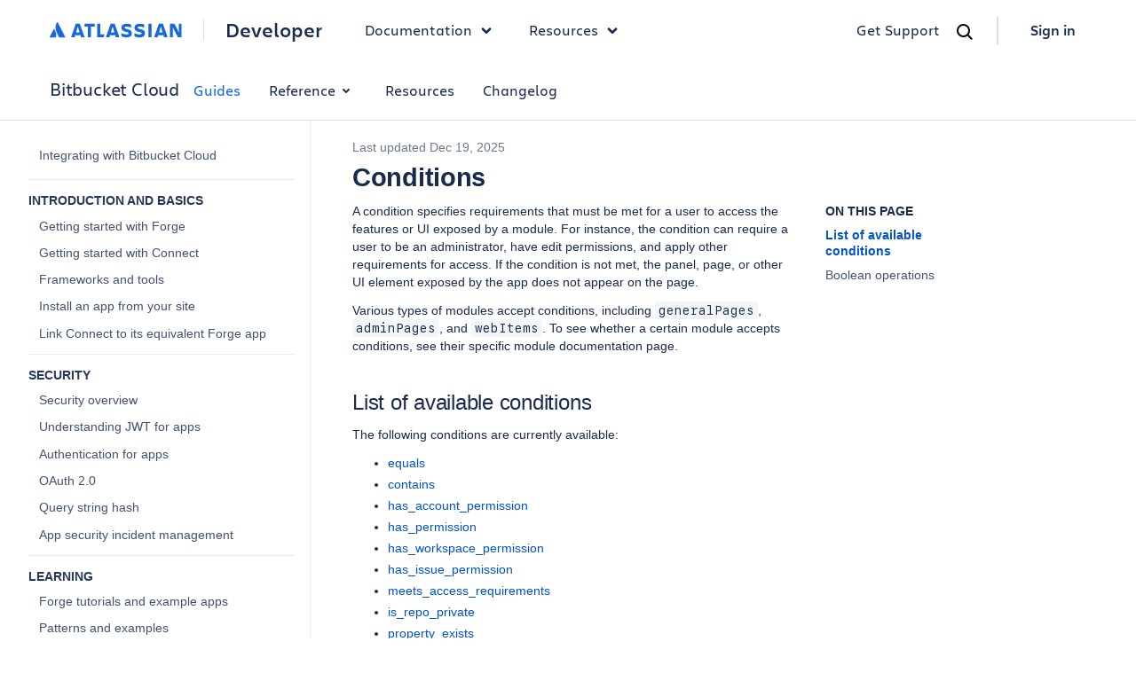

--- FILE ---
content_type: text/html
request_url: https://developer.atlassian.com/cloud/bitbucket/conditions/
body_size: 23359
content:
<!DOCTYPE html>
    <html lang="en">
      <head><meta name="csrf" content="lobOKrb5-R7GojoR4bVuW0wt62lZL-M13Bjs">
        
        <link rel="preconnect" href="https://dac-static.atlassian.com" crossorigin />
        <link rel="dns-prefetch" href="https://dac-static.atlassian.com" />
        
        
        <link rel="preload" type="font/woff2" as="font" href="https://dac-static.atlassian.com/_static/Charlie_Display-Bold.woff2" crossorigin> <link rel="preload" type="font/woff2" as="font" href="https://dac-static.atlassian.com/_static/AtlassianSans-latin.woff2" crossorigin> <link rel="preload" type="font/woff2" as="font" href="https://dac-static.atlassian.com/_static/Charlie_Text-Regular.woff2" crossorigin> <link rel="preload" type="font/woff2" as="font" href="https://dac-static.atlassian.com/_static/Charlie_Text-Bold.woff2" crossorigin> <link rel="preload" type="font/woff2" as="font" href="https://dac-static.atlassian.com/_static/Charlie_Text-Semibold.woff2" crossorigin>
        <script defer type="text/javascript" src="https://dac-static.atlassian.com/_static/polyfills.a9d1d97ebf1ec9785f70.bundle.js"></script>
        <script defer type="text/javascript" src="https://dac-static.atlassian.com/_static/[base64].98587859546b69afbf39.bundle.js"></script><script defer type="text/javascript" src="https://dac-static.atlassian.com/_static/documentation-changelogs-docs-index-rest-docs-search-graphql-docs-graphql-sandbox-jsapi-connect-module-pages-errors-supportdesk-pricing-cal-home-page-v2-home-page-v3-lp-@atlaskit-internal_atlassian-custom-theme.48fe2f6211fdfd4066ee.bundle.js"></script><script defer type="text/javascript" src="https://dac-static.atlassian.com/_static/documentation.8d0b7f9fa75cd6bbab88.bundle.js"></script>
        <meta charset="utf-8">
        <meta name="viewport" content="width=device-width, initial-scale=1, shrink-to-fit=no">
        
        
        <meta name="dac:version" content="2.300.141-0.1327.0">
        <link rel="shortcut icon" href="https://dac-static.atlassian.com/favicon.ico" type="image/x-icon">
        <link rel="icon" href="https://dac-static.atlassian.com/favicon.ico" type="image/x-icon">
        <link rel="search" href="https://dac-static.atlassian.com/opensearch.xml" type="application/opensearchdescription+xml">
        <script nonce="g/VRbGHm1wbLQtPUFm7RKl6YZHCdS4TUa4pCv19mEho=" type="text/javascript">window.__DATA__ = {"jiraIssueCollectorId":"ee87e716","page":{"document":[{"type":"markdown","content":"\n# Conditions\n\nA condition specifies requirements that must be met for a user to access the features or UI exposed by a module. For\ninstance, the condition can require a user to be an administrator, have edit permissions, and apply other requirements\nfor access. If the condition is not met, the panel, page, or other UI element exposed by the app does not appear on\nthe page.\n\nVarious types of modules accept conditions, including `generalPages`, `adminPages`, and `webItems`. To see whether a certain\nmodule accepts conditions, see their specific module documentation page.\n\n## List of available conditions\n\nThe following conditions are currently available:\n\n* [equals](#equals)\n* [contains](#contains)\n* [has_account_permission](#has_account_permission)\n* [has_permission](#has_permission)\n* [has_workspace_permission](#has_workspace_permission)\n* [has_issue_permission](#has_issue_permission)\n* [meets_access_requirements](#meets_access_requirements)\n* [is_repo_private](#is_repo_private)\n* [property_exists](#property_exists)\n* [has_file](#has_file)\n* [is_binary](#is_binary)\n* [user_is_logged_in](#user_is_logged_in)\n* [user_has_premium](#user_has_premium)\n* [has_addon](#has_addon)\n\n\n### equals\n\nThis condition checks if `target` and `value` parameter are equal.\n\nThe `target` parameter is required.\n\n``` json\n{\n    \"name\": \"My App\",\n    \"modules\": {\n        \"generalPages\": [\n            {\n                \"conditions\": [\n                    {\n                        \"condition\": \"equals\",\n                        \"target\": \"repository.uuid\",\n                        \"params\": {\n                            \"value\": \"{13eefc7e-5f6a-4d89-82f3-d85981e0bfa2}\"\n                        }\n                    }\n                ]\n            }\n        ]\n    }\n}\n```\n\n### contains\n\nThis condition checks if the `target` object contains `value` parameter. It can only be applied if target was resolved to Array, Object or string\n\nThe `target` parameter is required.\n\n``` json\n{\n    \"name\": \"My App\",\n    \"modules\": {\n        \"generalPages\": [\n            {\n                \"conditions\": [\n                    {\n                        \"condition\": \"contains\",\n                        \"target\": \"repository.properties.get(attribute=app.key)\",\n                        \"invert\": true,\n                        \"params\": {\n                            \"value\": \"myproperty\"\n                        }\n                    }\n                ]\n            }\n        ]\n    }\n}\n```\n\n### has_account_permission\n\nThis condition restricts access to the modules based upon user permission settings for the account and can have the following parameters:\n\n* `collaborator`: is a member of the team but not an administrator.\n* `admin`: is an administrator for the team.\n\n"},{"type":"shortcode","name":"warning","arguments":[],"content":"The `Collaborator` role is being removed from the Bitbucket Cloud API. For more information, see the [deprecation announcement](/cloud/bitbucket/deprecation-notice-collaborator-role/)."},{"type":"markdown","content":"\n\n``` json\n{\n    \"name\": \"My App\",\n    \"modules\": {\n        \"generalPages\": [\n            {\n                \"conditions\": [\n                    {\n                        \"condition\": \"has_account_permission\",\n                        \"invert\": true,\n                        \"params\": {\n                            \"permission\": \"collaborator\"\n                        }\n                    }\n                ]\n            }\n        ]\n    }\n}\n```\n\n### has_permission\n\nThis condition restricts access to the modules based upon user permission settings for the repository and has the following parameters:\n\n* `read`: has read access to the repository.\n* `write`: has write access to the repository.\n* `admin`: has administrator access to the repository.\n\n\n``` json\n{\n    \"name\": \"My App\",\n    \"modules\": {\n        \"generalPages\": [\n            {\n                \"conditions\": [\n                    {\n                        \"condition\": \"has_permission\",\n                        \"invert\": false,\n                        \"params\": {\n                            \"permission\": \"admin\"\n                        }\n                    }\n                ]\n            }\n        ]\n    }\n}\n```\n\n### has_workspace_permission\n\nThis condition restricts access to the modules based upon user permission settings for the workspace and has the following parameters:\n\n* `collaborator`: is a member of the workspace but not an administrator.\n* `admin`: is an administrator for the workspace.\n\n\n``` json\n{\n    \"name\": \"My App\",\n    \"modules\": {\n        \"generalPages\": [\n            {\n                \"conditions\": [\n                    {\n                        \"condition\": \"has_workspace_permission\",\n                        \"target\": \"workspace\",\n                        \"params\": {\n                            \"permission\": \"admin\"\n                        }\n                    }\n                ]\n            }\n        ]\n    }\n}\n```\n\n### has_issue_permission\n\nThis condition restricts access to the modules based upon user's ability to interact with repository issue tracker.\n\n``` json\n{\n    \"name\": \"My App\",\n    \"modules\": {\n        \"generalPages\": [\n            {\n                \"conditions\": [\n                    {\n                        \"condition\": \"has_issue_permission\",\n                        \"target\": \"repository\"\n                    }\n                ]\n            }\n        ]\n    }\n}\n```\n\n### meets_access_requirements\n\nThis condition checks if the user meets access conditions like a team's requirement for its members to have 2fa enabled, or coming from a\nwhitelisted IP in cases where a team has that configured.\n\n``` javascript\n{\n    \"name\": \"My App\",\n    \"modules\": {\n        \"generalPages\": [\n            {\n                \"conditions\": [\n                    {\n                        \"condition\": \"meets_access_requirements\",\n                        \"target\": \"target_user\"\n                    }\n                ]\n            }\n        ]\n    }\n}\n```\n\n### is_repo_private\n\nThis condition checks to see if the repository in question is private or not.\n\n``` json\n{\n    \"name\": \"My App\",\n    \"modules\": {\n        \"generalPages\": [\n            {\n                \"conditions\": [\n                    {\n                        \"condition\": \"is_repo_private\",\n                        \"target\": \"repository\"\n                    }\n                ]\n            }\n        ]\n    }\n}\n```\n\n### property_exists\n\nThis condition checks to see if an application property exists.\nLearn more about [application properties](/cloud/bitbucket/application-properties/).\n\nIn the example below the module is only rendered if the property `myproperty` has been set.\n\n``` json\n{\n    \"name\": \"My App\",\n    \"modules\": {\n        \"generalPages\": [\n            {\n                \"conditions\": [\n                    {\n                        \"condition\": \"property_exists\",\n                        \"target\": \"repository.properties\",\n                        \"params\": {\n                            \"appKey\": {\n                                \"eval\": \"app.key\"\n                            },\n                            \"propertyKey\": \"myproperty\"\n                        }\n                    }\n                ]\n            }\n        ]\n    }\n}\n```\n\nOptionally, `objectName` parameter can be provided to check if the property value contains a specific key.\n\n``` json\n{\n    \"name\": \"My App\",\n    \"modules\": {\n        \"generalPages\": [\n            {\n                \"conditions\": [\n                    {\n                        \"condition\": \"property_exists\",\n                        \"target\": \"repository.properties\",\n                        \"params\": {\n                            \"appKey\": {\n                                \"eval\": \"app.key\"\n                            },\n                            \"propertyKey\": \"myproperty\",\n                            \"objectName\": \"foo\"\n                        }\n                    }\n                ]\n            }\n        ]\n    }\n}\n```\n\nIn this example the condition will be met if the property `myproperty` has been set and it contains key `foo`:\n\n```json\n{\n  \"foo\": \"any_value\",\n  \"bar\": \"any_value\"\n}\n```\n\n### has_file\n\nThis condition checks to see if the file in question exists.\n\nOptionally, `cset` parameter can be provided to look for a file in a specific commit.\n\n``` json\n{\n    \"name\": \"My App\",\n    \"modules\": {\n        \"generalPages\": [\n            {\n                \"conditions\": [\n                    {\n                        \"condition\": \"has_file\",\n                        \"target\": \"repository\",\n                        \"params\": {\n                            \"filename\": \"myfile.txt\"\n                        }\n                    }\n                ]\n            }\n        ]\n    }\n}\n```\n\n### is_binary\n\nThis condition checks to see if the file in question is binary or not.\n\n``` json\n{\n    \"name\": \"My App\",\n    \"modules\": {\n        \"fileViews\": [\n            {\n                \"conditions\": [\n                    {\n                        \"condition\": \"is_binary\",\n                        \"target\": \"file\",\n                        \"invert\": true\n                    }\n                ]\n            }\n        ]\n    }\n}\n```\n\n### user_is_logged_in\n\nThis condition checks to see if the user is logged in.\n\n``` json\n{\n    \"name\": \"My App\",\n    \"modules\": {\n        \"generalPages\": [\n            {\n                \"conditions\": [\n                    {\n                        \"condition\": \"user_is_logged_in\"\n                    }\n                ]\n            }\n        ]\n    }\n}\n```\n\n### user_has_premium\n\nThis condition checks to see if the user has premium account.\n\n``` json\n{\n    \"name\": \"My App\",\n    \"modules\": {\n        \"generalPages\": [\n            {\n                \"conditions\": [\n                    {\n                        \"condition\": \"user_has_premium\"\n                    }\n                ]\n            }\n        ]\n    }\n}\n```\n\n\n### has_addon\n\nThis condition checks if an addon is installed to the account based on the provided addon key.\n\n``` json\n{\n    \"name\": \"My App\",\n    \"modules\": {\n        \"generalPages\": [\n            {\n                \"conditions\": [\n                    {\n                        \"condition\": \"has_addon\",\n                        \"target\": \"repository.owner\",\n                        \"params\": {\n                            \"key\": \"some-addon-key\"\n                        }\n                    }\n                ]\n            }\n        ]\n    }\n}\n```\n\n## \u003ca name=\"boolean-operations\">\u003c/a>Boolean operations\n\nThe [Composite Condition](/cloud/bitbucket/modules/composition-condition) module fragment can be used wherever a condition\nis expected. This allows the construction of boolean expressions aggregating multiple conditions.\n\nFor example, the condition bellow evaluates to true when:\n\n- the user is logged in AND\n- repository has Dockerfile OR docker-compose file\n\nWritten as a composite condition that looks like this:\n\n``` json\n{\n  \"conditions\": [\n      {\n          \"type\": \"or\",\n          \"conditions\": [\n              {\n                  \"condition\": \"has_file\",\n                  \"target\": \"repository\",\n                  \"params\": {\n                      \"filename\": \"Dockerfile\"\n                  }\n              },\n              {\n                  \"condition\": \"has_file\",\n                  \"target\": \"repository\",\n                  \"params\": {\n                      \"filename\": \"docker-compose.yml\"\n                  }\n              }\n          ]\n      },\n      {\n          \"condition\": \"user_is_logged_in\"\n      }\n  ]\n}\n```\n\nComposite conditions allow \"or\" and \"and\" conditions to be written for Atlassian Connect apps. You can also get a NOT operation by using the \"invert\" field on single conditions; as the above example shows.\n\nNote: The top most `conditions` block is implicitly a composite \"and\" condition.\n"}],"metadata":{"source":"https://bitbucket.org/bitbucket/bb-docs/src/master/content/cloud/bitbucket/conditions.md?at=master&mode=edit&fileviewer=file-view-default&spa=0","title":"Conditions","platform":"cloud","product":"bitbucketcloud","category":"devguide","subcategory":"blocks","date":"2025-12-19","enabledVersion":"2.300.141-0.1327.0"},"deprecatedNavigation":{"name":"bitbucketcloud","title":"Bitbucket Cloud","url":"/cloud/bitbucket/","categories":[{"title":"Guides","indexLinkTitle":"Integrating with Bitbucket Cloud","name":"devguide","url":"/cloud/bitbucket/","subcategories":[{"title":"Introduction and basics","expandAlways":true,"name":"intro","items":[{"title":"Getting started with Forge","url":"/cloud/bitbucket/getting-started-with-forge"},{"title":"Getting started with Connect","url":"/cloud/bitbucket/getting-started-with-connect"},{"title":"Frameworks and tools","url":"/cloud/bitbucket/frameworks-and-tools"},{"title":"Install an app from your site","url":"/cloud/bitbucket/install-an-app-from-your-site"},{"title":"Link Connect to its equivalent Forge app","url":"/cloud/bitbucket/link-connect-to-its-equivalent-forge-app"}]},{"title":"Security","expandAlways":true,"name":"security","items":[{"title":"Security overview","url":"/cloud/bitbucket/security-overview"},{"title":"Understanding JWT for apps","url":"/cloud/bitbucket/understanding-jwt-for-apps"},{"title":"Authentication for apps","url":"/cloud/bitbucket/authentication-for-apps"},{"title":"OAuth 2.0","url":"/cloud/bitbucket/oauth-2"},{"title":"Query string hash","url":"/cloud/bitbucket/query-string-hash"},{"title":"App security incident management","url":"/platform/marketplace/app-security-incident-management-guidelines/"}]},{"title":"Learning","expandAlways":true,"name":"guides","items":[{"title":"Forge tutorials and example apps","url":"/cloud/bitbucket/forge-tutorials-and-example-apps/"},{"title":"Patterns and examples","url":"/cloud/bitbucket/patterns-and-examples/"},{"title":"API proxy module","url":"/cloud/bitbucket/proxy-module"},{"title":"Object hydration","url":"/cloud/bitbucket/proxy-object-hydration/"},{"title":"Application properties","url":"/cloud/bitbucket/application-properties/"}]},{"title":"Privacy guidelines","expandAlways":true,"name":"privacy","items":[{"title":"User privacy guide for app developers","url":"/cloud/bitbucket/user-privacy-developer-guide"},{"title":"Profile visibility","url":"/cloud/bitbucket/profile-visibility"}]},{"title":"Building blocks","expandAlways":true,"name":"blocks","items":[{"title":"App context","url":"/cloud/bitbucket/app-context"},{"title":"App descriptor","url":"/cloud/bitbucket/app-descriptor"},{"title":"Conditions","url":"/cloud/bitbucket/conditions"},{"title":"Context parameters","url":"/cloud/bitbucket/context-parameters"}]},{"title":"Other considerations","expandAlways":true,"name":"other","items":[{"title":"Atlassian Design Guidelines","url":"https://design.atlassian.com/"},{"title":"Atlaskit","url":"https://atlaskit.atlassian.com"},{"title":"Atlassian Marketplace","url":"/platform/marketplace"},{"title":"Cloud app licensing","url":"/platform/marketplace/cloud-app-licensing/"}]}]},{"title":"Reference","name":"reference","url":"/cloud/bitbucket/rest/","subcategories":[{"title":"REST APIs","name":"rest","items":[{"title":"REST API","url":"/cloud/bitbucket/rest/"}]},{"title":"Modules","expandAlways":true,"name":"modules","items":[{"title":"About Bitbucket modules","url":"/cloud/bitbucket/about-bitbucket-modules"},{"title":"API Proxy","url":"/cloud/bitbucket/modules/api-proxy"},{"title":"Admin Page","url":"/cloud/bitbucket/modules/admin-page/"},{"title":"Configure page","url":"/cloud/bitbucket/modules/configure-page/"},{"title":"File Viewer","url":"/cloud/bitbucket/modules/file-viewer/"},{"title":"File editor","url":"/cloud/bitbucket/modules/file-editor/"},{"title":"General Page","url":"/cloud/bitbucket/modules/general-page/"},{"title":"Linker","url":"/cloud/bitbucket/modules/linker/"},{"title":"OAuth consumer","url":"/cloud/bitbucket/modules/oauth-consumer/"},{"title":"Post install redirect","url":"/cloud/bitbucket/modules/post-install-redirect/"},{"title":"Profile tab","url":"/cloud/bitbucket/modules/profile-tab/"},{"title":"Repo page","url":"/cloud/bitbucket/modules/repo-page/"},{"title":"Web Cards","url":"/cloud/bitbucket/modules/webcards/"},{"title":"Web card","url":"/cloud/bitbucket/modules/webcards/"},{"title":"Web item","url":"/cloud/bitbucket/modules/web-item/"},{"title":"Web panel","url":"/cloud/bitbucket/modules/web-panel/"},{"title":"Webhook","url":"/cloud/bitbucket/modules/webhook/"}]},{"title":"JavaScript API","expandAlways":true,"name":"javascript","items":[{"title":"About the JavaScript API","url":"/cloud/bitbucket/about-the-javascript-api"},{"title":"AP","url":"/cloud/bitbucket/jsapi/ap"},{"title":"Cookie","url":"/cloud/bitbucket/jsapi/cookie"},{"title":"Dialog","url":"/cloud/bitbucket/jsapi/dialog"},{"title":"Events","url":"/cloud/bitbucket/jsapi/events"},{"title":"History","url":"/cloud/bitbucket/jsapi/history"},{"title":"Inline dialog","url":"/cloud/bitbucket/jsapi/inline-dialog"},{"title":"Flag","url":"/cloud/bitbucket/jsapi/flag"},{"title":"Messages (DEPRECATED)","url":"/cloud/bitbucket/jsapi/messages"},{"title":"Proxy request","url":"/cloud/bitbucket/jsapi/proxy-request"},{"title":"Request","url":"/cloud/bitbucket/jsapi/request"},{"title":"Theming Connect apps","url":"/cloud/bitbucket/jsapi/connect-theming"}]}]},{"name":"help","title":"Resources","url":"/cloud/bitbucket/get-help/"},{"name":"changelog","title":"Changelog","url":"/cloud/bitbucket/changelog/","apiGroups":["rest-bitbucket-cloud","connect-bitbucket","forge-bitbucket"]}],"enabledVersion":"2.300.141-0.1327.0"},"navigation":[{"label":"Integrating with Bitbucket Cloud","href":"/cloud/bitbucket/","expandState":"collapsed","childNavigationNodes":[],"nestedNavigationNodes":[]},{"label":"Introduction and basics","href":"/cloud/bitbucket/getting-started-with-forge/","expandState":"always-expanded","childNavigationNodes":[{"label":"Getting started with Forge","href":"/cloud/bitbucket/getting-started-with-forge/","expandState":"collapsed","childNavigationNodes":[],"nestedNavigationNodes":[]},{"label":"Getting started with Connect","href":"/cloud/bitbucket/getting-started-with-connect/","expandState":"collapsed","childNavigationNodes":[],"nestedNavigationNodes":[]},{"label":"Frameworks and tools","href":"/cloud/bitbucket/frameworks-and-tools/","expandState":"collapsed","childNavigationNodes":[],"nestedNavigationNodes":[]},{"label":"Install an app from your site","href":"/cloud/bitbucket/install-an-app-from-your-site/","expandState":"collapsed","childNavigationNodes":[],"nestedNavigationNodes":[]},{"label":"Link Connect to its equivalent Forge app","href":"/cloud/bitbucket/link-connect-to-its-equivalent-forge-app/","expandState":"collapsed","childNavigationNodes":[],"nestedNavigationNodes":[]}],"nestedNavigationNodes":[]},{"label":"Security","href":"/cloud/bitbucket/security-overview/","expandState":"always-expanded","childNavigationNodes":[{"label":"Security overview","href":"/cloud/bitbucket/security-overview/","expandState":"collapsed","childNavigationNodes":[],"nestedNavigationNodes":[]},{"label":"Understanding JWT for apps","href":"/cloud/bitbucket/understanding-jwt-for-apps/","expandState":"collapsed","childNavigationNodes":[],"nestedNavigationNodes":[]},{"label":"Authentication for apps","href":"/cloud/bitbucket/authentication-for-apps/","expandState":"collapsed","childNavigationNodes":[],"nestedNavigationNodes":[]},{"label":"OAuth 2.0","href":"/cloud/bitbucket/oauth-2/","expandState":"collapsed","childNavigationNodes":[],"nestedNavigationNodes":[]},{"label":"Query string hash","href":"/cloud/bitbucket/query-string-hash/","expandState":"collapsed","childNavigationNodes":[],"nestedNavigationNodes":[]},{"label":"App security incident management","href":"/platform/marketplace/app-security-incident-management-guidelines/","expandState":"collapsed","childNavigationNodes":[],"nestedNavigationNodes":[]}],"nestedNavigationNodes":[]},{"label":"Learning","href":"/cloud/bitbucket/forge-tutorials-and-example-apps/","expandState":"always-expanded","childNavigationNodes":[{"label":"Forge tutorials and example apps","href":"/cloud/bitbucket/forge-tutorials-and-example-apps/","expandState":"collapsed","childNavigationNodes":[],"nestedNavigationNodes":[]},{"label":"Patterns and examples","href":"/cloud/bitbucket/patterns-and-examples/","expandState":"collapsed","childNavigationNodes":[],"nestedNavigationNodes":[]},{"label":"API proxy module","href":"/cloud/bitbucket/proxy-module/","expandState":"collapsed","childNavigationNodes":[],"nestedNavigationNodes":[]},{"label":"Object hydration","href":"/cloud/bitbucket/proxy-object-hydration/","expandState":"collapsed","childNavigationNodes":[],"nestedNavigationNodes":[]},{"label":"Application properties","href":"/cloud/bitbucket/application-properties/","expandState":"collapsed","childNavigationNodes":[],"nestedNavigationNodes":[]}],"nestedNavigationNodes":[]},{"label":"Privacy guidelines","href":"/cloud/bitbucket/user-privacy-developer-guide/","expandState":"always-expanded","childNavigationNodes":[{"label":"User privacy guide for app developers","href":"/cloud/bitbucket/user-privacy-developer-guide/","expandState":"collapsed","childNavigationNodes":[],"nestedNavigationNodes":[]},{"label":"Profile visibility","href":"/cloud/bitbucket/profile-visibility/","expandState":"collapsed","childNavigationNodes":[],"nestedNavigationNodes":[]}],"nestedNavigationNodes":[]},{"label":"Building blocks","href":"/cloud/bitbucket/app-context/","expandState":"always-expanded","childNavigationNodes":[{"label":"App context","href":"/cloud/bitbucket/app-context/","expandState":"collapsed","childNavigationNodes":[],"nestedNavigationNodes":[]},{"label":"App descriptor","href":"/cloud/bitbucket/app-descriptor/","expandState":"collapsed","childNavigationNodes":[],"nestedNavigationNodes":[]},{"label":"Conditions","href":"/cloud/bitbucket/conditions/","expandState":"expanded","childNavigationNodes":[],"nestedNavigationNodes":[]},{"label":"Context parameters","href":"/cloud/bitbucket/context-parameters/","expandState":"collapsed","childNavigationNodes":[],"nestedNavigationNodes":[]}],"nestedNavigationNodes":[]},{"label":"Other considerations","href":"https://design.atlassian.com/","expandState":"always-expanded","childNavigationNodes":[{"label":"Atlassian Design Guidelines","href":"https://design.atlassian.com/","expandState":"collapsed","childNavigationNodes":[],"nestedNavigationNodes":[]},{"label":"Atlaskit","href":"https://atlaskit.atlassian.com/","expandState":"collapsed","childNavigationNodes":[],"nestedNavigationNodes":[]},{"label":"Atlassian Marketplace","href":"/platform/marketplace/","expandState":"collapsed","childNavigationNodes":[],"nestedNavigationNodes":[]},{"label":"Cloud app licensing","href":"/platform/marketplace/cloud-app-licensing/","expandState":"collapsed","childNavigationNodes":[],"nestedNavigationNodes":[]}],"nestedNavigationNodes":[]}],"navigationLocation":{"pathname":"/cloud/bitbucket/conditions/"},"theme":"grouped-sidebar","newRestApiExperience":true},"frontEndFeatures":{"shouldShowDacIntercept":true,"shouldShowGetHelpWidget":true,"renderRestRedesignedDocs":{"contentSets":[],"enableAllInternal":true,"enableAllExternal":true},"targetExternalBuilders":{"contentSets":[],"userEmails":[]},"shouldEnableAIfeatures":false,"shouldEnableDevHubV2":false,"shouldEnablePartners":false,"shouldEnableGlobalNav":true,"shouldShowEuBanner":false},"getHelpBaseUrl":"https://dac-get-help.services.atlassian.com","changelogStargateBaseUrl":"/gateway/api/dac-changelogs","bitbucketClientId":"wuJ9hf4zyXjYJVxWFf","isContentSetInternal":false};</script>
        <title>Conditions</title>
        <style data-styled-components="bcCCNc jqBRrP ibwhYF eZnlXi duDQFD kdISii eMLfYp hSsjZP izDKjt kCgDma eyWTHR eMvTeg gQjfhG ksEWYn iDterK bXEHfS lgqsGY ixWERO dEVara eTsrUv WEmGB mqTdh bTJbvK ObyXO bSbTXB jQkbaJ dwfFZX ipRkOs ktKPXG dVcVmF bZQcoC cSbxoR hSfngC kWVPBf bzPaNp eRFXsx kMJWjd iYWVsf evrfNW bJXLOq jJALGT ikFpPC qVCma dvjuMc hwBola eTvIhb bdTsPS gFjFaX bhMACa fxMWn hELvny fSvrat hRtKSi fXhVsW dkYuFR cbjXAy bBUDKq kybUkt ecUYrO jpTLAo chEzWp cjmhij fFRBdf ekDgAE dCBiAm hxYAUv bfTpus ihvbDn dmSuMt dgfBzl dPgmL cLRXcG bkJmEA kQYDag jdVoOD cKUjBg haNCOs goSeyh dsaXxO bRfzIh gLHYvL iFcsgC bTtidN hXGRif ieRkXf dJFpdg iAOAf gTzoEf AIxmI hkntTz fWzidi fMyyia csvnFw jDxmnY fEOjeq fahkXU jfcIaq dgNgaU gsqTOi eCeMVu dCyOsm ddkQns gXzXmN iEfFl bXWhWX dsKoNw clKHxc bwUoGO jeJjvs ivzxKd bNNVUi hTvSWR jTgnJK hlyEBN bBeLe kvWwJG kYeUBc AAaBf chJmCx ibuXLQ bGnYqc hnmrcy jJSaJE holPSx fmMUXt hKcapW dBHKwu dyWSAJ hGKhzw iSbChU">
/* sc-component-id: sc-keyframes-bcCCNc */
@-webkit-keyframes bcCCNc{0%{opacity:0;}100%{opacity:1;}} @keyframes bcCCNc{0%{opacity:0;}100%{opacity:1;}}
/* sc-component-id: sc-keyframes-jqBRrP */
@-webkit-keyframes jqBRrP{0%{opacity:1;}50%{opacity:0.6;}100%{opacity:1;}} @keyframes jqBRrP{0%{opacity:1;}50%{opacity:0.6;}100%{opacity:1;}}
/* sc-component-id: sc-keyframes-ibwhYF */
@-webkit-keyframes ibwhYF{to{-webkit-transform:rotate(360deg);-ms-transform:rotate(360deg);transform:rotate(360deg);}} @keyframes ibwhYF{to{-webkit-transform:rotate(360deg);-ms-transform:rotate(360deg);transform:rotate(360deg);}}
/* sc-component-id: sc-dREXXX */
.ecUYrO{color:var(--link-default,#1868db);font-feature-settings:'liga' off,'clig' off;font-family:'Charlie Text';font-size:16px;font-style:normal;font-weight:600;line-height:20px;-webkit-text-decoration:none;text-decoration:none;cursor:pointer;-webkit-transition:color 0.15s cubic-bezier(0.15,0,1,1);transition:color 0.15s cubic-bezier(0.15,0,1,1);display:-webkit-inline-box;display:-webkit-inline-flex;display:-ms-inline-flexbox;display:inline-flex;-webkit-align-items:center;-webkit-box-align:center;-ms-flex-align:center;align-items:center;gap:var(--ds-space-075,6px);display:-webkit-box;display:-webkit-flex;display:-ms-flexbox;display:flex;-webkit-align-items:center;-webkit-box-align:center;-ms-flex-align:center;align-items:center;width:100%;-webkit-text-decoration:none;text-decoration:none;color:inherit;} .ecUYrO:hover{-webkit-text-decoration:none;text-decoration:none;} .ecUYrO:active{color:inherit;} .ecUYrO:focus{outline:var(--ds-border-width-outline,2px) solid var(--ds-border-focused,#4c9aff);outline-offset:var(--ds-space-025,2px);border-radius:var(--ds-border-radius-100,3px);} .ecUYrO svg{-webkit-transition:-webkit-transform 0.15s cubic-bezier(0.15,0,1,1);-webkit-transition:transform 0.15s cubic-bezier(0.15,0,1,1);transition:transform 0.15s cubic-bezier(0.15,0,1,1);width:0.8em;height:0.8em;position:relative;top:var(--ds-space-025,2px);font-weight:400;} .ecUYrO:hover svg{-webkit-transform:translateX(var(--ds-space-050,4px));-ms-transform:translateX(var(--ds-space-050,4px));transform:translateX(var(--ds-space-050,4px));}
/* sc-component-id: sc-cZBZkQ */
.hwBola{display:-webkit-box;display:-webkit-flex;display:-ms-flexbox;display:flex;-webkit-flex-direction:column;-ms-flex-direction:column;flex-direction:column;-webkit-align-items:center;-webkit-box-align:center;-ms-flex-align:center;align-items:center;position:fixed;bottom:var(--ds-space-400,32px);left:var(--ds-space-400,32px);z-index:1;}
/* sc-component-id: sc-ecaExY */
.hnmrcy{text-align:center;display:-webkit-box;display:-webkit-flex;display:-ms-flexbox;display:flex;-webkit-flex-direction:row;-ms-flex-direction:row;flex-direction:row;-webkit-align-items:center;-webkit-box-align:center;-ms-flex-align:center;align-items:center;-webkit-box-pack:end;-webkit-justify-content:flex-end;-ms-flex-pack:end;justify-content:flex-end;margin-left:16px;margin-top:var(--ds-space-500,40px);margin-bottom:var(--ds-space-500,40px);}
/* sc-component-id: sc-gbzWSY */
.jJSaJE{font-size:14px;color:#6B778C;margin:var(--ds-space-0,0px) var(--ds-space-050,4px) var(--ds-space-0,0px) var(--ds-space-0,0px);}
/* sc-component-id: sc-fkyLDJ */
.AAaBf{position:relative;} .AAaBf:not(:hover):not(:focus-within) .copy{position:absolute;left:-10000px;top:auto;width:1px;height:1px;overflow:hidden;}
/* sc-component-id: sc-jdfcpN */
.chJmCx{position:relative;top:var(--ds-space-0,0px);left:var(--ds-space-0,0px);width:100%;z-index:0;}
/* sc-component-id: sc-jRuhRL */
.ibuXLQ{border-radius:3px;background-color:#f4f5f7;color:#172b4d;font-size:12px;line-height:20px;overflow:auto;-webkit-font-smoothing:antialiased;-moz-osx-font-smoothing:grayscale;} .ibuXLQ pre{margin:var(--ds-space-0,0px);padding:var(--ds-space-100,8px);} .ibuXLQ pre:first-child{float:left;text-align:right;background-color:#ebecf0;color:#8993a4;font-size:14px;} .ibuXLQ code{display:inline-block;position:relative;left:var(--ds-space-200,16px);padding-right:var(--ds-space-200,16px);}
/* sc-component-id: sc-eopZyb */
.kYeUBc{margin:16px var(--ds-space-0,0px);padding:var(--ds-space-0,0px);max-height:500px;overflow:auto;}
/* sc-component-id: sc-eNNmBn */
.kvWwJG{overflow-wrap:break-word;word-wrap:break-word;}
/* sc-component-id: sc-eEieub */
.bNNVUi{padding-top:var(--ds-space-300,24px);} .bNNVUi:first-child{padding-top:var(--ds-space-0,0px);} .bNNVUi h1 .heading-anchor-wrapper{position:absolute;height:1.1666666666666667em;margin-left:var(--ds-space-075,6px);} .bNNVUi h1 .heading-anchor-wrapper button{padding-left:var(--ds-space-0,0px);padding-right:var(--ds-space-0,0px);} @media (hover:hover) and (pointer:fine){.bNNVUi h1 .heading-anchor-wrapper > button{opacity:0;-webkit-transform:translate(-8px,0px);-ms-transform:translate(-8px,0px);transform:translate(-8px,0px);-webkit-transition:opacity 0.2s ease 0s,-webkit-transform 0.2s ease 0s;-webkit-transition:opacity 0.2s ease 0s,transform 0.2s ease 0s;transition:opacity 0.2s ease 0s,transform 0.2s ease 0s;}.bNNVUi h1:hover .heading-anchor-wrapper > button{opacity:1;-webkit-transform:none !important;-ms-transform:none !important;transform:none !important;}} .bNNVUi h2 .heading-anchor-wrapper{position:absolute;height:1.2em;margin-left:var(--ds-space-075,6px);} .bNNVUi h2 .heading-anchor-wrapper button{padding-left:var(--ds-space-0,0px);padding-right:var(--ds-space-0,0px);} @media (hover:hover) and (pointer:fine){.bNNVUi h2 .heading-anchor-wrapper > button{opacity:0;-webkit-transform:translate(-8px,0px);-ms-transform:translate(-8px,0px);transform:translate(-8px,0px);-webkit-transition:opacity 0.2s ease 0s,-webkit-transform 0.2s ease 0s;-webkit-transition:opacity 0.2s ease 0s,transform 0.2s ease 0s;transition:opacity 0.2s ease 0s,transform 0.2s ease 0s;}.bNNVUi h2:hover .heading-anchor-wrapper > button{opacity:1;-webkit-transform:none !important;-ms-transform:none !important;transform:none !important;}} .bNNVUi h3 .heading-anchor-wrapper{position:absolute;height:1.25em;margin-left:var(--ds-space-075,6px);} .bNNVUi h3 .heading-anchor-wrapper button{padding-left:var(--ds-space-0,0px);padding-right:var(--ds-space-0,0px);} @media (hover:hover) and (pointer:fine){.bNNVUi h3 .heading-anchor-wrapper > button{opacity:0;-webkit-transform:translate(-8px,0px);-ms-transform:translate(-8px,0px);transform:translate(-8px,0px);-webkit-transition:opacity 0.2s ease 0s,-webkit-transform 0.2s ease 0s;-webkit-transition:opacity 0.2s ease 0s,transform 0.2s ease 0s;transition:opacity 0.2s ease 0s,transform 0.2s ease 0s;}.bNNVUi h3:hover .heading-anchor-wrapper > button{opacity:1;-webkit-transform:none !important;-ms-transform:none !important;transform:none !important;}} .bNNVUi h4 .heading-anchor-wrapper{position:absolute;height:1.1428571428571428em;margin-left:var(--ds-space-075,6px);} .bNNVUi h4 .heading-anchor-wrapper button{padding-left:var(--ds-space-0,0px);padding-right:var(--ds-space-0,0px);} @media (hover:hover) and (pointer:fine){.bNNVUi h4 .heading-anchor-wrapper > button{opacity:0;-webkit-transform:translate(-8px,0px);-ms-transform:translate(-8px,0px);transform:translate(-8px,0px);-webkit-transition:opacity 0.2s ease 0s,-webkit-transform 0.2s ease 0s;-webkit-transition:opacity 0.2s ease 0s,transform 0.2s ease 0s;transition:opacity 0.2s ease 0s,transform 0.2s ease 0s;}.bNNVUi h4:hover .heading-anchor-wrapper > button{opacity:1;-webkit-transform:none !important;-ms-transform:none !important;transform:none !important;}} .bNNVUi h5 .heading-anchor-wrapper{position:absolute;height:1.3333333333333333em;margin-left:var(--ds-space-075,6px);} .bNNVUi h5 .heading-anchor-wrapper button{padding-left:var(--ds-space-0,0px);padding-right:var(--ds-space-0,0px);} @media (hover:hover) and (pointer:fine){.bNNVUi h5 .heading-anchor-wrapper > button{opacity:0;-webkit-transform:translate(-8px,0px);-ms-transform:translate(-8px,0px);transform:translate(-8px,0px);-webkit-transition:opacity 0.2s ease 0s,-webkit-transform 0.2s ease 0s;-webkit-transition:opacity 0.2s ease 0s,transform 0.2s ease 0s;transition:opacity 0.2s ease 0s,transform 0.2s ease 0s;}.bNNVUi h5:hover .heading-anchor-wrapper > button{opacity:1;-webkit-transform:none !important;-ms-transform:none !important;transform:none !important;}} .bNNVUi h6 .heading-anchor-wrapper{position:absolute;height:1.4545454545454546em;margin-left:var(--ds-space-075,6px);} .bNNVUi h6 .heading-anchor-wrapper button{padding-left:var(--ds-space-0,0px);padding-right:var(--ds-space-0,0px);} @media (hover:hover) and (pointer:fine){.bNNVUi h6 .heading-anchor-wrapper > button{opacity:0;-webkit-transform:translate(-8px,0px);-ms-transform:translate(-8px,0px);transform:translate(-8px,0px);-webkit-transition:opacity 0.2s ease 0s,-webkit-transform 0.2s ease 0s;-webkit-transition:opacity 0.2s ease 0s,transform 0.2s ease 0s;transition:opacity 0.2s ease 0s,transform 0.2s ease 0s;}.bNNVUi h6:hover .heading-anchor-wrapper > button{opacity:1;-webkit-transform:none !important;-ms-transform:none !important;transform:none !important;}}
/* sc-component-id: sc-RbTVP */
.hTvSWR{display:inline;outline:none;background-color:transparent;border:none;color:#42526E;cursor:pointer;right:var(--ds-space-0,0px);}
/* sc-component-id: sc-hMrMfs */
.bzPaNp{min-height:100vh;display:-webkit-box;display:-webkit-flex;display:-ms-flexbox;display:flex;-webkit-flex-direction:column;-ms-flex-direction:column;flex-direction:column;}
/* sc-component-id: sc-drlKqa */
.holPSx{-webkit-flex-shrink:0;-ms-flex-negative:0;flex-shrink:0;}
/* sc-component-id: sc-jQMNup */
.dvjuMc{position:relative;z-index:300;} .dvjuMc .DocSearch-Modal{z-index:300 !important;} .dvjuMc [class*='DocSearch']{z-index:300 !important;} .dvjuMc .algolia-autocomplete{z-index:300 !important;} .dvjuMc .ds-dropdown-menu{z-index:300 !important;}
/* sc-component-id: sc-cNQqM */
.ekDgAE{position:relative;width:100%;max-width:100vw;box-sizing:border-box;display:-webkit-box;display:-webkit-flex;display:-ms-flexbox;display:flex;-webkit-align-items:center;-webkit-box-align:center;-ms-flex-align:center;align-items:center;-webkit-box-pack:center;-webkit-justify-content:center;-ms-flex-pack:center;justify-content:center;background:var(--ds-surface,#ffffff);min-height:68px;font-family:'Charlie Text',-apple-system,BlinkMacSystemFont,'Segoe UI',Roboto,sans-serif;border-bottom:1px solid var(--ds-border,#091E4224);} @media (min-width:1025px){.ekDgAE{gap:var(--ds-space-400,32px);padding-inline:48px;}} @media (min-width:768px) and (max-width:1024px){.ekDgAE{-webkit-box-pack:justify;-webkit-justify-content:space-between;-ms-flex-pack:justify;justify-content:space-between;padding-inline:32px;}} @media (max-width:767px){.ekDgAE{-webkit-box-pack:justify;-webkit-justify-content:space-between;-ms-flex-pack:justify;justify-content:space-between;padding-inline:32px;}} .ekDgAE ul li + li{margin-top:var(--ds-space-0,0px);}
/* sc-component-id: sc-clBsIJ */
.dCBiAm{display:none;} @media (min-width:1025px){.dCBiAm{display:-webkit-box;display:-webkit-flex;display:-ms-flexbox;display:flex;-webkit-align-items:center;-webkit-box-align:center;-ms-flex-align:center;align-items:center;gap:var(--ds-space-400,32px);width:100%;max-width:1168px;}}
/* sc-component-id: sc-eMRERa */
.cKUjBg{display:-webkit-box;display:-webkit-flex;display:-ms-flexbox;display:flex;-webkit-align-items:center;-webkit-box-align:center;-ms-flex-align:center;align-items:center;-webkit-box-pack:justify;-webkit-justify-content:space-between;-ms-flex-pack:justify;justify-content:space-between;width:100%;} @media (min-width:1025px){.cKUjBg{display:none;}}
/* sc-component-id: sc-eqPNPO */
.hxYAUv{font-family:'Charlie Text',-apple-system,BlinkMacSystemFont,'Segoe UI',Roboto,sans-serif;font-size:20px;font-weight:var(--ds-font-weight-semibold,600);color:var(--ds-text,#172B4D);margin:0 0 2px 0;line-height:24px;}
/* sc-component-id: sc-ileJJU */
.bfTpus{display:-webkit-box;display:-webkit-flex;display:-ms-flexbox;display:flex;-webkit-align-items:center;-webkit-box-align:center;-ms-flex-align:center;align-items:center;list-style:none;margin:0;padding:0;}
/* sc-component-id: sc-jotlie */
.ihvbDn{position:relative;display:-webkit-box;display:-webkit-flex;display:-ms-flexbox;display:flex;-webkit-align-items:center;-webkit-box-align:center;-ms-flex-align:center;align-items:center;}
/* sc-component-id: sc-fdQOMr */
.dmSuMt{display:-webkit-box;display:-webkit-flex;display:-ms-flexbox;display:flex;-webkit-align-items:center;-webkit-box-align:center;-ms-flex-align:center;align-items:center;gap:var(--ds-space-075,6px);padding:var(--ds-space-100,8px) var(--ds-space-200,16px);background-color:transparent;border:none;cursor:pointer;font-size:16px;font-weight:var(--ds-font-weight-medium,500);color:var(--ds-text-selected,#1868DB);-webkit-text-decoration:none;text-decoration:none;font-family:'Charlie Text',-apple-system,BlinkMacSystemFont,'Segoe UI',Roboto,sans-serif;line-height:20px;border-radius:var(--ds-border-radius-100,3px);-webkit-transition:color 0.15s ease;transition:color 0.15s ease;} .dmSuMt:hover{color:var(--ds-text-selected,#1868DB);-webkit-text-decoration:none;text-decoration:none;} .dmSuMt:active{color:var(--ds-text-selected,#1868DB);} .dmSuMt .drawer-header{display:-webkit-box;display:-webkit-flex;display:-ms-flexbox;display:flex;-webkit-align-items:center;-webkit-box-align:center;-ms-flex-align:center;align-items:center;gap:var(--ds-space-200,16px);margin-bottom:var(--ds-space-400,32px);padding-bottom:var(--ds-space-200,16px);border-bottom:1px solid var(--ds-border,#dfe1e6);} .dmSuMt .drawer-title{font-family:'Charlie Text',-apple-system,BlinkMacSystemFont,'Segoe UI',Roboto,sans-serif;font-size:20px;font-weight:var(--ds-font-weight-semibold,600);color:var(--ds-text,#172B4D);margin:0;line-height:24px;} .dmSuMt .back-button{display:-webkit-box;display:-webkit-flex;display:-ms-flexbox;display:flex;-webkit-align-items:center;-webkit-box-align:center;-ms-flex-align:center;align-items:center;gap:var(--ds-space-100,8px);background:transparent;border:none;cursor:pointer;padding:var(--ds-space-050,4px);color:var(--ds-text-accent-blue,#0052CC);font-size:16px;font-family:'Charlie Text',-apple-system,BlinkMacSystemFont,'Segoe UI',Roboto,sans-serif;border-radius:var(--ds-border-radius-100,3px);} .dmSuMt .back-button:hover{background-color:var(--ds-background-accent-blue-subtler,#DEEBFF);} .dmSuMt .drawer-nav-list{list-style:none;margin:0;padding:0;} .dmSuMt .drawer-nav-item{margin-bottom:var(--ds-space-050,4px);} .dmSuMt .drawer-nav-link{display:-webkit-box;display:-webkit-flex;display:-ms-flexbox;display:flex;-webkit-align-items:center;-webkit-box-align:center;-ms-flex-align:center;align-items:center;-webkit-box-pack:justify;-webkit-justify-content:space-between;-ms-flex-pack:justify;justify-content:space-between;padding:var(--ds-space-200,16px);color:var(--ds-text,#172B4D);-webkit-text-decoration:none;text-decoration:none;font-size:20px;font-family:'Charlie Text',-apple-system,BlinkMacSystemFont,'Segoe UI',Roboto,sans-serif;line-height:24px;border-radius:var(--ds-border-radius-100,3px);-webkit-transition:background-color 0.15s ease;transition:background-color 0.15s ease;} .dmSuMt .drawer-nav-link:hover{background-color:var(--ds-background-neutral-hovered,#F4F5F7);-webkit-text-decoration:none;text-decoration:none;} .dmSuMt .drawer-nav-link:focus{background-color:var(--ds-background-neutral-hovered,#F4F5F7);} .dmSuMt .drawer-nav-button{display:-webkit-box;display:-webkit-flex;display:-ms-flexbox;display:flex;-webkit-align-items:center;-webkit-box-align:center;-ms-flex-align:center;align-items:center;-webkit-box-pack:justify;-webkit-justify-content:space-between;-ms-flex-pack:justify;justify-content:space-between;width:100%;padding:var(--ds-space-200,16px);background:transparent;border:none;cursor:pointer;color:var(--ds-text,#172B4D);-webkit-text-decoration:none;text-decoration:none;font-size:20px;font-family:'Charlie Text',-apple-system,BlinkMacSystemFont,'Segoe UI',Roboto,sans-serif;line-height:24px;border-radius:var(--ds-border-radius-100,3px);-webkit-transition:background-color 0.15s ease;transition:background-color 0.15s ease;text-align:left;} .dmSuMt .drawer-nav-button:hover{background-color:var(--ds-background-neutral-hovered,#F4F5F7);} .dmSuMt .drawer-nav-button:focus{background-color:var(--ds-background-neutral-hovered,#F4F5F7);}.dgfBzl{display:-webkit-box;display:-webkit-flex;display:-ms-flexbox;display:flex;-webkit-align-items:center;-webkit-box-align:center;-ms-flex-align:center;align-items:center;gap:var(--ds-space-075,6px);padding:var(--ds-space-100,8px) var(--ds-space-200,16px);background-color:transparent;border:none;cursor:pointer;font-size:16px;font-weight:var(--ds-font-weight-medium,500);color:var(--ds-text,#172B4D);-webkit-text-decoration:none;text-decoration:none;font-family:'Charlie Text',-apple-system,BlinkMacSystemFont,'Segoe UI',Roboto,sans-serif;line-height:20px;border-radius:var(--ds-border-radius-100,3px);-webkit-transition:color 0.15s ease;transition:color 0.15s ease;} .dgfBzl:hover{color:var(--ds-text-selected,#1868DB);-webkit-text-decoration:none;text-decoration:none;} .dgfBzl:active{color:var(--ds-text-selected,#1868DB);} .dgfBzl .drawer-header{display:-webkit-box;display:-webkit-flex;display:-ms-flexbox;display:flex;-webkit-align-items:center;-webkit-box-align:center;-ms-flex-align:center;align-items:center;gap:var(--ds-space-200,16px);margin-bottom:var(--ds-space-400,32px);padding-bottom:var(--ds-space-200,16px);border-bottom:1px solid var(--ds-border,#dfe1e6);} .dgfBzl .drawer-title{font-family:'Charlie Text',-apple-system,BlinkMacSystemFont,'Segoe UI',Roboto,sans-serif;font-size:20px;font-weight:var(--ds-font-weight-semibold,600);color:var(--ds-text,#172B4D);margin:0;line-height:24px;} .dgfBzl .back-button{display:-webkit-box;display:-webkit-flex;display:-ms-flexbox;display:flex;-webkit-align-items:center;-webkit-box-align:center;-ms-flex-align:center;align-items:center;gap:var(--ds-space-100,8px);background:transparent;border:none;cursor:pointer;padding:var(--ds-space-050,4px);color:var(--ds-text-accent-blue,#0052CC);font-size:16px;font-family:'Charlie Text',-apple-system,BlinkMacSystemFont,'Segoe UI',Roboto,sans-serif;border-radius:var(--ds-border-radius-100,3px);} .dgfBzl .back-button:hover{background-color:var(--ds-background-accent-blue-subtler,#DEEBFF);} .dgfBzl .drawer-nav-list{list-style:none;margin:0;padding:0;} .dgfBzl .drawer-nav-item{margin-bottom:var(--ds-space-050,4px);} .dgfBzl .drawer-nav-link{display:-webkit-box;display:-webkit-flex;display:-ms-flexbox;display:flex;-webkit-align-items:center;-webkit-box-align:center;-ms-flex-align:center;align-items:center;-webkit-box-pack:justify;-webkit-justify-content:space-between;-ms-flex-pack:justify;justify-content:space-between;padding:var(--ds-space-200,16px);color:var(--ds-text,#172B4D);-webkit-text-decoration:none;text-decoration:none;font-size:20px;font-family:'Charlie Text',-apple-system,BlinkMacSystemFont,'Segoe UI',Roboto,sans-serif;line-height:24px;border-radius:var(--ds-border-radius-100,3px);-webkit-transition:background-color 0.15s ease;transition:background-color 0.15s ease;} .dgfBzl .drawer-nav-link:hover{background-color:var(--ds-background-neutral-hovered,#F4F5F7);-webkit-text-decoration:none;text-decoration:none;} .dgfBzl .drawer-nav-link:focus{background-color:var(--ds-background-neutral-hovered,#F4F5F7);} .dgfBzl .drawer-nav-button{display:-webkit-box;display:-webkit-flex;display:-ms-flexbox;display:flex;-webkit-align-items:center;-webkit-box-align:center;-ms-flex-align:center;align-items:center;-webkit-box-pack:justify;-webkit-justify-content:space-between;-ms-flex-pack:justify;justify-content:space-between;width:100%;padding:var(--ds-space-200,16px);background:transparent;border:none;cursor:pointer;color:var(--ds-text,#172B4D);-webkit-text-decoration:none;text-decoration:none;font-size:20px;font-family:'Charlie Text',-apple-system,BlinkMacSystemFont,'Segoe UI',Roboto,sans-serif;line-height:24px;border-radius:var(--ds-border-radius-100,3px);-webkit-transition:background-color 0.15s ease;transition:background-color 0.15s ease;text-align:left;} .dgfBzl .drawer-nav-button:hover{background-color:var(--ds-background-neutral-hovered,#F4F5F7);} .dgfBzl .drawer-nav-button:focus{background-color:var(--ds-background-neutral-hovered,#F4F5F7);}
/* sc-component-id: sc-fAJaQT */
.haNCOs{display:-webkit-box;display:-webkit-flex;display:-ms-flexbox;display:flex;-webkit-align-items:center;-webkit-box-align:center;-ms-flex-align:center;align-items:center;-webkit-box-pack:justify;-webkit-justify-content:space-between;-ms-flex-pack:justify;justify-content:space-between;width:100%;background:transparent;border:none;cursor:pointer;padding:var(--ds-space-100,8px) 0;}
/* sc-component-id: sc-cNnxps */
.cLRXcG{display:-webkit-box;display:-webkit-flex;display:-ms-flexbox;display:flex;-webkit-align-items:center;-webkit-box-align:center;-ms-flex-align:center;align-items:center;gap:var(--ds-space-075,6px);padding:var(--ds-space-100,8px) var(--ds-space-200,16px);background-color:transparent;border:none;cursor:pointer;font-size:16px;font-weight:var(--ds-font-weight-medium,500);color:var(--ds-text,#172B4D);-webkit-text-decoration:none;text-decoration:none;font-family:'Charlie Text',-apple-system,BlinkMacSystemFont,'Segoe UI',Roboto,sans-serif;line-height:20px;border-radius:var(--ds-border-radius-100,3px);-webkit-transition:color 0.15s ease;transition:color 0.15s ease;} .cLRXcG:hover{color:var(--ds-text-selected,#1868DB);} .cLRXcG:focus{color:var(--ds-text-selected,#1868DB);} .cLRXcG:active{color:var(--ds-text-selected,#1868DB);}
/* sc-component-id: sc-dPPMrM */
.bkJmEA{display:-webkit-box;display:-webkit-flex;display:-ms-flexbox;display:flex;-webkit-align-items:center;-webkit-box-align:center;-ms-flex-align:center;align-items:center;-webkit-box-pack:center;-webkit-justify-content:center;-ms-flex-pack:center;justify-content:center;width:auto;height:20px;-webkit-transition:-webkit-transform 0.2s ease;-webkit-transition:transform 0.2s ease;transition:transform 0.2s ease;-webkit-transform:rotate(0deg);-ms-transform:rotate(0deg);transform:rotate(0deg);}
/* sc-component-id: sc-jWxkHr */
.dPgmL{position:relative;display:-webkit-box;display:-webkit-flex;display:-ms-flexbox;display:flex;-webkit-align-items:center;-webkit-box-align:center;-ms-flex-align:center;align-items:center;} .dPgmL:hover .dropdown-menu{opacity:1;visibility:visible;-webkit-transform:translateY(0);-ms-transform:translateY(0);transform:translateY(0);}
/* sc-component-id: sc-imDfJI */
.kQYDag{position:absolute;top:calc(100% + var(--ds-space-100,8px));left:0;background:var(--ds-surface-overlay,#ffffff);border-radius:16px;box-shadow:var(--ds-shadow-overlay,0 4px 8px rgba(0,0,0,0.12));opacity:0;visibility:hidden;-webkit-transform:translateY(-8px);-ms-transform:translateY(-8px);transform:translateY(-8px);-webkit-transition:all 0.2s ease;transition:all 0.2s ease;z-index:50;min-width:282px;box-sizing:border-box;padding:40px;border:1px solid var(--ds-border,#dfe1e6);} .kQYDag > * + *{margin-top:var(--ds-space-200,16px);}
/* sc-component-id: sc-hAnkBK */
.jdVoOD{display:block;padding:0;color:var(--ds-text,#172B4D);-webkit-text-decoration:none;text-decoration:none;font-size:14px;font-family:'Charlie Text',-apple-system,BlinkMacSystemFont,'Segoe UI',Roboto,sans-serif;line-height:20px;text-align:left;} .jdVoOD:hover{color:var(--ds-text-selected,#1868DB);-webkit-text-decoration:none;text-decoration:none;} .jdVoOD:focus{color:var(--ds-text-selected,#1868DB);} .jdVoOD:active{color:var(--ds-text-selected,#1868DB);}
/* sc-component-id: sc-DNdyV */
.dsaXxO{position:fixed;top:var(--drawer-top-position,0);right:-100vw;width:100%;height:var(--drawer-height,100%);background:var(--ds-surface-overlay,#ffffff);border-radius:0;z-index:99;overflow-y:auto;margin-top:0;-webkit-transition:right 0.3s ease,visibility 0s 0.3s;transition:right 0.3s ease,visibility 0s 0.3s;visibility:hidden;} .dsaXxO.drawer-open{right:0;visibility:visible;-webkit-transition:right 0.3s ease,visibility 0s 0s;transition:right 0.3s ease,visibility 0s 0s;} @media (min-width:768px) and (max-width:1024px){.dsaXxO{margin-top:var(--ds-space-050,4px);border-radius:20px;width:60vw;box-shadow:var(--ds-shadow-overlay,0 4px 8px rgba(0,0,0,0.12));}}
/* sc-component-id: sc-geAPOV */
.goSeyh{position:fixed;top:var(--drawer-top-position,0);left:0;width:100%;height:var(--drawer-height,100%);background:rgba(0,0,0,0.5);opacity:0;visibility:hidden;z-index:50;} .goSeyh.backdrop-open{opacity:1;visibility:visible;}
/* sc-component-id: sc-bJTOcE */
.bRfzIh{padding:var(--ds-space-500,40px) var(--ds-space-300,24px);} @media (max-width:767px){.bRfzIh{padding:var(--ds-space-400,32px) var(--ds-space-300,24px);}}
/* sc-component-id: sc-kkwfeq */
.gLHYvL{list-style:none;margin:0;padding:0;}
/* sc-component-id: sc-izvnbC */
.iFcsgC{margin-bottom:0;}
/* sc-component-id: sc-cbMPqi */
.ieRkXf{display:-webkit-box;display:-webkit-flex;display:-ms-flexbox;display:flex;-webkit-align-items:center;-webkit-box-align:center;-ms-flex-align:center;align-items:center;-webkit-box-pack:justify;-webkit-justify-content:space-between;-ms-flex-pack:justify;justify-content:space-between;padding:var(--ds-space-200,16px) 0;color:var(--ds-text,#172B4D);-webkit-text-decoration:none;text-decoration:none;font-size:14px;font-weight:700;font-family:'Charlie Text',-apple-system,BlinkMacSystemFont,'Segoe UI',Roboto,sans-serif;line-height:20px;border-radius:var(--ds-border-radius-100,3px);-webkit-transition:color 0.15s ease;transition:color 0.15s ease;} .ieRkXf:hover{color:var(--ds-text-selected,#1868DB);-webkit-text-decoration:none;text-decoration:none;} .ieRkXf:focus{color:var(--ds-text-selected,#1868DB);} .ieRkXf:active{color:var(--ds-text-selected,#1868DB);} .ieRkXf.sub-level{font-weight:400;}
/* sc-component-id: sc-gMcBNU */
.bTtidN{display:-webkit-box;display:-webkit-flex;display:-ms-flexbox;display:flex;-webkit-align-items:center;-webkit-box-align:center;-ms-flex-align:center;align-items:center;-webkit-box-pack:justify;-webkit-justify-content:space-between;-ms-flex-pack:justify;justify-content:space-between;width:100%;padding:var(--ds-space-200,16px) 0;background:transparent;border:none;cursor:pointer;color:var(--ds-text-selected,#1868DB);-webkit-text-decoration:none;text-decoration:none;font-size:14px;font-weight:700;font-family:'Charlie Text',-apple-system,BlinkMacSystemFont,'Segoe UI',Roboto,sans-serif;line-height:20px;border-radius:var(--ds-border-radius-100,3px);-webkit-transition:color 0.15s ease;transition:color 0.15s ease;text-align:left;} .bTtidN:hover{color:var(--ds-text-selected,#1868DB);} .bTtidN:focus{color:var(--ds-text-selected,#1868DB);} .bTtidN:active{color:var(--ds-text-selected,#1868DB);}.hXGRif{display:-webkit-box;display:-webkit-flex;display:-ms-flexbox;display:flex;-webkit-align-items:center;-webkit-box-align:center;-ms-flex-align:center;align-items:center;-webkit-box-pack:justify;-webkit-justify-content:space-between;-ms-flex-pack:justify;justify-content:space-between;width:100%;padding:var(--ds-space-200,16px) 0;background:transparent;border:none;cursor:pointer;color:var(--ds-text,#172B4D);-webkit-text-decoration:none;text-decoration:none;font-size:14px;font-weight:700;font-family:'Charlie Text',-apple-system,BlinkMacSystemFont,'Segoe UI',Roboto,sans-serif;line-height:20px;border-radius:var(--ds-border-radius-100,3px);-webkit-transition:color 0.15s ease;transition:color 0.15s ease;text-align:left;} .hXGRif:hover{color:var(--ds-text-selected,#1868DB);} .hXGRif:focus{color:var(--ds-text-selected,#1868DB);} .hXGRif:active{color:var(--ds-text-selected,#1868DB);}
/* sc-component-id: sc-dYzWWc */
.evrfNW{display:none;} @media (max-width:1124px){.evrfNW{display:-webkit-box;display:-webkit-flex;display:-ms-flexbox;display:flex;-webkit-box-pack:center;-webkit-justify-content:center;-ms-flex-pack:center;justify-content:center;-webkit-align-items:center;-webkit-box-align:center;-ms-flex-align:center;align-items:center;}}
/* sc-component-id: sc-iLVFha */
.bJXLOq{display:-webkit-box;display:-webkit-flex;display:-ms-flexbox;display:flex;margin-top:var(--ds-space-025,2px);-webkit-box-pack:center;-webkit-justify-content:center;-ms-flex-pack:center;justify-content:center;-webkit-align-items:center;-webkit-box-align:center;-ms-flex-align:center;align-items:center;} @media (max-width:1124px){.bJXLOq{display:none;}}
/* sc-component-id: sc-cgzHhG */
.iYWVsf{display:-webkit-box;display:-webkit-flex;display:-ms-flexbox;display:flex;-webkit-box-pack:center;-webkit-justify-content:center;-ms-flex-pack:center;justify-content:center;-webkit-align-items:center;-webkit-box-align:center;-ms-flex-align:center;align-items:center;cursor:pointer;-webkit-text-decoration:none !important;text-decoration:none !important;} .iYWVsf:link,.iYWVsf:visited,.iYWVsf:hover,.iYWVsf:active{-webkit-text-decoration:none;text-decoration:none;} .iYWVsf:focus{outline:none;} @media (min-width:1025px){.iYWVsf:focus-visible{outline:2px solid var(--ds-border-focused,#0052CC);outline-offset:var(--ds-space-050,4px);}}
/* sc-component-id: sc-jtHxuu */
.ikFpPC{color:var(--ds-text);font-family:'Charlie Text Semibold',-apple-system,BlinkMacSystemFont,'Segoe UI',Roboto,sans-serif;cursor:pointer;font-size:22px;font-style:normal;font-weight:600;line-height:var(--ds-space-250,20px);font-display:swap;will-change:auto;display:-webkit-box;display:-webkit-flex;display:-ms-flexbox;display:flex;-webkit-align-items:center;-webkit-box-align:center;-ms-flex-align:center;align-items:center;white-space:nowrap;-webkit-text-decoration:none !important;text-decoration:none !important;} .ikFpPC:link,.ikFpPC:visited,.ikFpPC:hover,.ikFpPC:active{-webkit-text-decoration:none;text-decoration:none;color:var(--ds-text);} .ikFpPC:focus{outline:none;} @media (min-width:1025px){.ikFpPC:focus-visible{color:var(--ds-text-selected,#0052CC);outline:2px solid var(--ds-border-focused,#0052CC);outline-offset:var(--ds-space-050,4px);}}
/* sc-component-id: sc-blIhvV */
.jJALGT{width:1px;height:24px;background-color:var(--ds-border);margin-left:var(--ds-space-300,24px);margin-right:var(--ds-space-300,24px);}
/* sc-component-id: sc-bYTsla */
.eRFXsx{position:relative;background:#ffffff;display:-webkit-box;display:-webkit-flex;display:-ms-flexbox;display:flex;-webkit-box-pack:center;-webkit-justify-content:center;-ms-flex-pack:center;justify-content:center;-webkit-align-items:center;-webkit-box-align:center;-ms-flex-align:center;align-items:center;padding:16px;height:68px;box-sizing:border-box;} @media (max-width:1024px){.eRFXsx{position:fixed;top:0;left:0;right:0;z-index:150;}}
/* sc-component-id: sc-dlyikq */
.kMJWjd{display:-webkit-box;display:-webkit-flex;display:-ms-flexbox;display:flex;-webkit-box-pack:justify;-webkit-justify-content:space-between;-ms-flex-pack:justify;justify-content:space-between;-webkit-align-items:center;-webkit-box-align:center;-ms-flex-align:center;align-items:center;width:1232px;box-sizing:border-box;padding:0 32px;} @media (max-width:1024px){.kMJWjd{display:none;}}
/* sc-component-id: sc-glUWqk */
.bdTsPS{display:-webkit-box;display:-webkit-flex;display:-ms-flexbox;display:flex;-webkit-box-pack:justify;-webkit-justify-content:space-between;-ms-flex-pack:justify;justify-content:space-between;-webkit-align-items:center;-webkit-box-align:center;-ms-flex-align:center;align-items:center;width:100%;max-width:1024px;} @media (max-width:766px){.bdTsPS{display:none;}} @media (min-width:1025px){.bdTsPS{display:none;}}
/* sc-component-id: sc-fFTYTi */
.chEzWp{display:-webkit-box;display:-webkit-flex;display:-ms-flexbox;display:flex;-webkit-box-pack:justify;-webkit-justify-content:space-between;-ms-flex-pack:justify;justify-content:space-between;-webkit-align-items:center;-webkit-box-align:center;-ms-flex-align:center;align-items:center;width:100%;} @media (min-width:767px){.chEzWp{display:none;}}
/* sc-component-id: sc-bTiqRo */
.gFjFaX{display:-webkit-box;display:-webkit-flex;display:-ms-flexbox;display:flex;-webkit-align-items:center;-webkit-box-align:center;-ms-flex-align:center;align-items:center;white-space:nowrap;} .gFjFaX > div > div:first-child{display:none !important;} .gFjFaX > div > div:last-child{display:-webkit-box !important;display:-webkit-flex !important;display:-ms-flexbox !important;display:flex !important;}
/* sc-component-id: sc-bEufUU */
.bhMACa{position:fixed;top:68px;left:0;right:0;bottom:0;background:rgba(0,0,0,0.2);z-index:130;display:none;} @media (min-width:1025px){.bhMACa{display:none;}}
/* sc-component-id: sc-gFXMyG */
.fxMWn{position:fixed;top:68px;right:0;width:100%;max-width:100vw;min-width:100vw;height:calc(100vh - 68px);background:var(--ds-surface);z-index:140;-webkit-transform:translateX(100%);-ms-transform:translateX(100%);transform:translateX(100%);-webkit-transition:-webkit-transform 0.3s ease-in-out;-webkit-transition:transform 0.3s ease-in-out;transition:transform 0.3s ease-in-out;overflow-y:auto;display:-webkit-box;display:-webkit-flex;display:-ms-flexbox;display:flex;-webkit-flex-direction:column;-ms-flex-direction:column;flex-direction:column;} @media (min-width:767px) and (max-width:1024px){.fxMWn{width:60% !important;border-radius:20px;margin-top:2px;max-width:60vw !important;min-width:60vw !important;}} @media (max-width:766px){.fxMWn{min-width:100vw !important;}}
/* sc-component-id: sc-jPPmml */
.hELvny{-webkit-flex:1;-ms-flex:1;flex:1;overflow-y:auto;display:-webkit-box;display:-webkit-flex;display:-ms-flexbox;display:flex;padding-left:var(--ds-space-300);padding-right:var(--ds-space-300);-webkit-flex-direction:column;-ms-flex-direction:column;flex-direction:column;gap:var(--ds-space-150);padding-top:var(--ds-space-050);}
/* sc-component-id: sc-bIKvTM */
.jpTLAo{padding:var(--ds-space-300);background:var(--ds-surface);display:-webkit-box;display:-webkit-flex;display:-ms-flexbox;display:flex;-webkit-box-pack:justify;-webkit-justify-content:space-between;-ms-flex-pack:justify;justify-content:space-between;-webkit-align-items:center;-webkit-box-align:center;-ms-flex-align:center;align-items:center;gap:var(--ds-space-200);}
/* sc-component-id: sc-dNoQZL */
.fXhVsW{display:-webkit-box;display:-webkit-flex;display:-ms-flexbox;display:flex;-webkit-align-items:center;-webkit-box-align:center;-ms-flex-align:center;align-items:center;-webkit-box-pack:justify;-webkit-justify-content:space-between;-ms-flex-pack:justify;justify-content:space-between;padding:var(--ds-space-150);cursor:pointer;} .fXhVsW:hover{background-color:var(--ds-background-neutral-subtle-hovered);}
/* sc-component-id: sc-igwadP */
.dkYuFR{-webkit-flex:1;-ms-flex:1;flex:1;}
/* sc-component-id: sc-ckYZGd */
.cbjXAy{font-family:'Charlie Text Bold';font-weight:700;font-size:14px;line-height:20px;-webkit-letter-spacing:0px;-moz-letter-spacing:0px;-ms-letter-spacing:0px;letter-spacing:0px;color:var(--ds-text);}
/* sc-component-id: sc-dXLFzO */
.bBUDKq{margin-left:var(--ds-space-100);color:var(--ds-text-subtle);}
/* sc-component-id: sc-eQGPmX */
.fSvrat{padding:var(--ds-space-150);margin-top:var(--ds-space-200);margin-bottom:var(--ds-space-100);}
/* sc-component-id: sc-dAOnuy */
.hRtKSi{font-family:'Charlie Text Bold';font-weight:700;font-size:14px;line-height:20px;-webkit-letter-spacing:0.5px;-moz-letter-spacing:0.5px;-ms-letter-spacing:0.5px;letter-spacing:0.5px;text-transform:uppercase;color:var(--ds-text-subtle);}
/* sc-component-id: sc-dOkuiw */
.kybUkt{height:1px;background-color:var(--ds-border);margin:var(--ds-space-200) 0;width:100%;}
/* sc-component-id: sc-hZeNU */
.qVCma{color:var(--ds-text,#292A2E);font-family:'Charlie Text';font-size:16px;font-style:normal;font-weight:400;line-height:20px;padding:var(--ds-space-100,8px) var(--ds-space-200,16px);cursor:pointer;-webkit-text-decoration:none !important;text-decoration:none !important;} .qVCma:link,.qVCma:visited,.qVCma:hover,.qVCma:active{-webkit-text-decoration:none;text-decoration:none;color:var(--ds-text,#292A2E);} .qVCma:focus{outline:none;} @media (min-width:1025px){.qVCma:focus-visible{color:var(--ds-text-selected,#0052CC);outline:2px solid var(--ds-border-focused,#0052CC);outline-offset:var(--ds-space-050,4px);}} @media (max-width:900px){.qVCma{display:none;}}
/* sc-component-id: sc-bLJvFH */
.eTvIhb{display:block;} @media (max-width:1024px){.eTvIhb{display:none;}}
/* sc-component-id: sc-eAudoH */
.fFRBdf{position:relative;} @media (max-width:1024px){.fFRBdf{display:none;}}
/* sc-component-id: sc-hgzKov */
.cjmhij{height:0;} @media (max-width:1024px){.cjmhij{height:68px;}}
/* sc-component-id: sc-enfXDO */
.fmMUXt{margin-top:var(--ds-space-400,32px) padding:var(--ds-space-200,16px) var(--ds-space-100,8px);background:#F4F5F7;color:white;min-height:100px;} .fmMUXt,.fmMUXt *{box-sizing:border-box;} @media (min-width:768px){.fmMUXt{padding:var(--ds-space-400,32px) var(--ds-space-100,8px);}}
/* sc-component-id: sc-jgVwMx */
.hKcapW{display:-webkit-box;display:-webkit-flex;display:-ms-flexbox;display:flex;-webkit-flex-direction:column;-ms-flex-direction:column;flex-direction:column;-webkit-align-items:center;-webkit-box-align:center;-ms-flex-align:center;align-items:center;max-width:80rem;margin-left:auto;margin-right:auto;padding-left:0.9375rem;padding-right:0.9375rem;} @media (min-width:860px){.hKcapW{-webkit-flex-direction:row;-ms-flex-direction:row;flex-direction:row;}}
/* sc-component-id: sc-kWHCRG */
.hGKhzw{-webkit-flex:1;-ms-flex:1;flex:1;display:-webkit-box;display:-webkit-flex;display:-ms-flexbox;display:flex;-webkit-box-pack:end;-webkit-justify-content:flex-end;-ms-flex-pack:end;justify-content:flex-end;-webkit-flex-direction:column;-ms-flex-direction:column;flex-direction:column;} @media (min-width:860px){.hGKhzw{-webkit-flex-direction:row;-ms-flex-direction:row;flex-direction:row;}} @media (max-width:1024px){.hGKhzw{font-size:14px;}}
/* sc-component-id: sc-AUpyg */
.iSbChU{color:#0a0a0a;display:inline-block;line-height:1;padding:var(--ds-space-150,12px) var(--ds-space-400,32px) var(--ds-space-150,12px) var(--ds-space-0,0px);} @media (min-width:768px){.iSbChU{padding:var(--ds-space-150,12px) var(--ds-space-200,16px);}} @media (max-width:1024px){.iSbChU{font-size:14px;}}
/* sc-component-id: sc-ijnzTp */
.dyWSAJ{color:#0057d8;display:inline-block;line-height:1;padding:var(--ds-space-150,12px) var(--ds-space-400,32px) var(--ds-space-150,12px) var(--ds-space-0,0px);} @media (min-width:768px){.dyWSAJ{padding:var(--ds-space-150,12px) var(--ds-space-200,16px);}} .dyWSAJ.hide-optanon-link{display:none;}
/* sc-component-id: sc-jGkVzM */
.fEOjeq a[type='button']{line-height:18px;height:auto;padding:var(--ds-space-0,0px);text-align:left;}
/* sc-component-id: sc-fYAFcb */
.dgNgaU{white-space:normal;}
/* sc-component-id: sc-fNHLbd */
.fahkXU{padding:4px var(--ds-space-0,0px) 2px;} .fahkXU > a[type='button']{font-weight:inherit;color:inherit;} .fahkXU > a[type='button']:before{content:" ";display:inline-block;line-height:18px;min-width:0.5rem;} .fahkXU > a[type='button']:hover{background-color:inherit;color:rgb(0,82,204) !important;}.jfcIaq{padding:4px var(--ds-space-0,0px) 2px;} .jfcIaq > a[type='button']{font-weight:700;color:rgb(0,82,204) !important;} .jfcIaq > a[type='button']:before{content:"•";display:inline-block;line-height:18px;min-width:0.5rem;} .jfcIaq > a[type='button']:hover{background-color:inherit;color:rgb(0,82,204) !important;}
/* sc-component-id: sc-ePDpFu */
.eCeMVu{display:-webkit-box;display:-webkit-flex;display:-ms-flexbox;display:flex;cursor:inherit;}
/* sc-component-id: sc-ijhsb */
.gsqTOi{border-top:1px solid #EBECF0;margin:var(--ds-space-0,0px);padding:12px var(--ds-space-0,0px);position:relative;} .gsqTOi:last-child{border-bottom:1px solid #EBECF0;}
/* sc-component-id: sc-gohEOc */
.dCyOsm{color:#253858;-webkit-box-flex:1;-webkit-flex-grow:1;-ms-flex-positive:1;flex-grow:1;font-weight:700;line-height:22px;text-transform:uppercase;}
/* sc-component-id: sc-gKLXLV */
.ddkQns{-webkit-box-flex:0;-webkit-flex-grow:0;-ms-flex-positive:0;flex-grow:0;height:24px;text-align:center;-webkit-transform:rotate(90deg);-ms-transform:rotate(90deg);transform:rotate(90deg);visibility:hidden;width:24px;}
/* sc-component-id: sc-bvCTgw */
.gXzXmN{height:auto;list-style:none;margin:var(--ds-space-0,0px);overflow:hidden;padding:var(--ds-space-0,0px);} .gXzXmN.gXzXmN{margin-top:var(--ds-space-0,0px);}
/* sc-component-id: sc-gCKARq */
.jDxmnY{list-style:none;margin:var(--ds-space-0,0px);padding:var(--ds-space-0,0px);}
/* sc-component-id: sc-fjdPjP */
.csvnFw{padding:16px 0;}
/* sc-component-id: sc-hTQSVH */
.ObyXO{display:-webkit-box;display:-webkit-flex;display:-ms-flexbox;display:flex;border-radius:3px;background-color:#DEEBFF;padding:16px;}.bSbTXB{display:-webkit-box;display:-webkit-flex;display:-ms-flexbox;display:flex;border-radius:3px;background-color:#FFFAE6;padding:16px;}.jQkbaJ{display:-webkit-box;display:-webkit-flex;display:-ms-flexbox;display:flex;border-radius:3px;background-color:#E3FCEF;padding:16px;}
/* sc-component-id: sc-dWcDbm */
.ipRkOs{-webkit-box-flex:1;-webkit-flex-grow:1;-ms-flex-positive:1;flex-grow:1;}
/* sc-component-id: sc-esExBO */
.cSbxoR{margin:0;font-size:1.1428571428571428em;font-style:inherit;line-height:1.25;color:#172B4D;font-weight:600;-webkit-letter-spacing:-0.006em;-moz-letter-spacing:-0.006em;-ms-letter-spacing:-0.006em;letter-spacing:-0.006em;margin-top:24px;}
/* sc-component-id: sc-ctwKVn */
* + .ktKPXG{margin-top:8px;}
/* sc-component-id: sc-hENMEE */
.dwfFZX{-webkit-flex:0 0 auto;-ms-flex:0 0 auto;flex:0 0 auto;width:40px;} .dwfFZX > span{margin:-2px 0;vertical-align:top;}
/* sc-component-id: sc-dCaJBF */
.bTJbvK{margin:16px var(--ds-space-0,0px);} .bTJbvK > section > div:last-child{-webkit-box-flex:1;-webkit-flex-grow:1;-ms-flex-positive:1;flex-grow:1;overflow-x:auto;}
/* sc-component-id: sc-cXHFlN */
.dVcVmF{position:relative;padding-top:56.25%;margin:16px var(--ds-space-0,0px);height:0;overflow:hidden;max-width:100%;}
/* sc-component-id: sc-gJTSre */
.bZQcoC{position:absolute;top:var(--ds-space-0,0px);left:var(--ds-space-0,0px);width:100%;height:100%;}
/* sc-component-id: sc-gHpXsY */
.dsKoNw{display:none;-webkit-box-pack:end;-webkit-justify-content:flex-end;-ms-flex-pack:end;justify-content:flex-end;margin:var(--ds-space-0,0px) 15px;} @media (min-width:600px){.dsKoNw{display:-webkit-box;display:-webkit-flex;display:-ms-flexbox;display:flex;margin-top:20px;}}
/* sc-component-id: sc-bZVNgQ */
.clKHxc{display:none;} @media (min-width:900px){.clKHxc{display:-webkit-box;display:-webkit-flex;display:-ms-flexbox;display:flex;color:#6B778C;-webkit-align-items:center;-webkit-box-align:center;-ms-flex-align:center;align-items:center;-webkit-box-flex:1;-webkit-flex-grow:1;-ms-flex-positive:1;flex-grow:1;}}
/* sc-component-id: sc-bOxvsH */
.bwUoGO{display:none;padding-right:4px;} @media (min-width:1200px){.bwUoGO{display:initial;}}
/* sc-component-id: sc-eWRdud */
.fWzidi{position:fixed;top:250px;z-index:2;background:#FFFFFF;border-radius:50%;left:335px;-webkit-transform:translateX(-315px) rotate(180deg);-ms-transform:translateX(-315px) rotate(180deg);transform:translateX(-315px) rotate(180deg);-webkit-transition:-webkit-transform 0.5s;-webkit-transition:transform 0.5s;transition:transform 0.5s;} @media (min-width:900px){.fWzidi{display:none;}}
/* sc-component-id: sc-biNVYa */
.iEfFl{-webkit-flex-basis:0;-ms-flex-preferred-size:0;flex-basis:0;-webkit-box-flex:3;-webkit-flex-grow:3;-ms-flex-positive:3;flex-grow:3;margin:var(--ds-space-0,0px) auto;max-width:1200px;padding:var(--ds-space-0,0px) var(--ds-space-400,32px);} @media (min-width:900px){.iEfFl{overflow:visible;}} @media (max-width:899px){.iEfFl{padding-left:38px;}}
/* sc-component-id: sc-haEqAx */
.bXWhWX{display:block;-webkit-box-pack:end;-webkit-justify-content:flex-end;-ms-flex-pack:end;justify-content:flex-end;margin-top:var(--ds-space-0,0px)px;} @media (min-width:900px){.bXWhWX{margin-right:192px;}}
/* sc-component-id: sc-gSbCxx */
.AIxmI{display:-webkit-box;display:-webkit-flex;display:-ms-flexbox;display:flex;-webkit-flex-direction:column-reverse;-ms-flex-direction:column-reverse;flex-direction:column-reverse;width:100%;} @media (min-width:900px){.AIxmI{-webkit-flex-direction:row;-ms-flex-direction:row;flex-direction:row;}}
/* sc-component-id: sc-lenlpJ */
.hkntTz{display:-webkit-box;display:-webkit-flex;display:-ms-flexbox;display:flex;-webkit-flex-direction:column-reverse;-ms-flex-direction:column-reverse;flex-direction:column-reverse;width:100%;} @media (min-width:900px){.hkntTz{-webkit-flex-direction:row;-ms-flex-direction:row;flex-direction:row;}}
/* sc-component-id: sc-dENsGg */
.fMyyia{box-sizing:border-box;width:350px;min-width:350px;border-right:1px solid rgba(9,30,66,0.08);padding:32px;padding-top:8px;padding-right:16px;} @media (max-width:899px){.fMyyia{display:block;-webkit-transform:translateX(-314px);-ms-transform:translateX(-314px);transform:translateX(-314px);-webkit-transition:-webkit-transform 0.5s;-webkit-transition:transform 0.5s;transition:transform 0.5s;}.fMyyia *{opacity:0;}} @media (max-width:899px){.fMyyia{position:fixed;top:var(--nav-wrapper-top-position,0);height:var(--nav-wrapper-height,100%);left:0px;background-color:#FFFFFF;z-index:1;width:350px;overflow:auto;}} @media (min-width:900px){.fMyyia{display:block;}}
/* sc-component-id: sc-jGDUUe */
.jeJjvs{-webkit-flex-basis:0;-ms-flex-preferred-size:0;flex-basis:0;-webkit-box-flex:3;-webkit-flex-grow:3;-ms-flex-positive:3;flex-grow:3;margin:15px;margin-top:8px;width:80%;}
/* sc-component-id: sc-kGYfcE */
.dJFpdg{-webkit-flex:1 0 auto;-ms-flex:1 0 auto;flex:1 0 auto;display:-webkit-box;display:-webkit-flex;display:-ms-flexbox;display:flex;-webkit-flex-direction:column;-ms-flex-direction:column;flex-direction:column;}
/* sc-component-id: sc-hPZeXZ */
.gTzoEf h1 + h2{margin-top:12px;} .gTzoEf h1 + h3{margin-top:16px;}
/* sc-component-id: sc-jRTQlX */
.iAOAf img{max-width:100%;} .iAOAf tr{border-bottom:1px solid #C1C7D0;} .iAOAf thead{border-bottom:none;} .iAOAf th{background-color:#F4F5F7;padding:8px;} .iAOAf td{padding:8px;} .iAOAf .aui-lozenge{background:#42526E;border:0;border-radius:3px;color:#FFFFFF;box-sizing:border-box;display:inline-block;font-size:11px;font-weight:700;line-height:1;max-width:200px;padding:var(--ds-space-025,2px) var(--ds-space-050,4px) var(--ds-space-025,2px);text-transform:uppercase;vertical-align:baseline;} .iAOAf .aui-lozenge-subtle{background-color:#DFE1E6;color:#42526E;} .iAOAf .aui-lozenge-success{background-color:#00875A;color:#FFFFFF;} .iAOAf .aui-lozenge-error,.iAOAf .aui-lozenge-removed{background-color:#BF2600;color:#FFFFFF;} .iAOAf .aui-lozenge-inprogress{background-color:#0052CC;color:#FFFFFF;} .iAOAf .aui-lozenge-new{background-color:#5243AA;color:#FFFFFF;} .iAOAf .aui-lozenge-moved{background-color:#FF991F;color:#172B4D;} .iAOAf .aui-lozenge-current{background-color:#FFC400;color:#42526E;} .iAOAf .aui-lozenge-complete{background-color:#5E6C84;color:#FFFFFF;} .iAOAf .aui-lozenge-success.aui-lozenge-subtle{background-color:#E3FCEF;color:#006644;} .iAOAf .aui-lozenge-error.aui-lozenge-subtle,.iAOAf .aui-lozenge-removed.aui-lozenge-subtle{background-color:#FFEBE6;color:#BF2600;} .iAOAf .aui-lozenge-current.aui-lozenge-subtle,.iAOAf .aui-lozenge-inprogress.aui-lozenge-subtle{background-color:#DEEBFF;color:#0747A6;} .iAOAf .aui-lozenge-complete.aui-lozenge-subtle,.iAOAf .aui-lozenge-new.aui-lozenge-subtle{background-color:#EAE6FF;color:#403294;} .iAOAf .aui-lozenge-moved.aui-lozenge-subtle{background-color:#FFF0B3;color:#172B4D;} .iAOAf .aui-message{position:relative;margin:16px var(--ds-space-0,0px);border-radius:3px;padding:16px;padding-left:56px;} .iAOAf .aui-message p strong,.iAOAf .aui-message p.title{font-size:1.1428571428571428em;font-style:inherit;line-height:1.25;color:#172B4D;font-weight:600;-webkit-letter-spacing:-0.006em;-moz-letter-spacing:-0.006em;-ms-letter-spacing:-0.006em;letter-spacing:-0.006em;margin-top:24px;font-size:16px;margin-top:var(--ds-space-0,0px);} .iAOAf .aui-message p.title{margin-bottom:8px;} .iAOAf .aui-message p.title + p{margin-top:var(--ds-space-0,0px);} .iAOAf .aui-message.tip{background-color:#E3FCEF;} .iAOAf .aui-message.note,.iAOAf .aui-message.info{background-color:#DEEBFF;} .iAOAf .aui-message.warning{background-color:#FFFAE6;} .iAOAf .aui-message-tip{background-color:#E3FCEF;} .iAOAf .aui-message-note,.iAOAf .aui-message-tip{background-color:#DEEBFF;} .iAOAf .aui-message-warning{background-color:#FFFAE6;} .iAOAf blockquote{padding:8px 16px var(--ds-space-0,0px) 16px;border-left:1px solid #C1C7D0;margin:var(--ds-space-0,0px) var(--ds-space-0,0px) 16px;color:#97A0AF;} .iAOAf blockquote:after,.iAOAf blockquote:before{content:'';}
/* sc-component-id: sc-cunDIC */
@media (min-width:900px){.ivzxKd{position:relative;margin-right:192px;}}
/* sc-component-id: sc-jSsgRB */
@media (min-width:900px){.jTgnJK{position:absolute;left:100%;height:100%;margin-top:12px;}}
/* sc-component-id: sc-inbiTh */
.hlyEBN{border-left:4px solid #0052CC;padding:8px;margin:30px var(--ds-space-0,0px);} .hlyEBN:empty{display:none;} .hlyEBN > :first-child{margin-bottom:32px;} @media (min-width:900px){.hlyEBN{position:-webkit-sticky;position:sticky;top:82px;border-left:none;margin:var(--ds-space-0,0px);padding:var(--ds-space-0,0px);box-sizing:border-box;width:192px;}}
/* sc-component-id: sc-eXfwOT */
.bGnYqc{display:'flex';-webkit-box-pack:end;-webkit-justify-content:flex-end;-ms-flex-pack:end;justify-content:flex-end;}
/* sc-component-id: sc-bcdylZ */
.bBeLe{padding-left:28px;}
/* sc-component-id: sc-dDJTWM */
.kWVPBf{-webkit-font-smoothing:antialiased;-moz-osx-font-smoothing:grayscale;}
/* sc-component-id: sc-keyframes-eZnlXi */
@-webkit-keyframes eZnlXi{from{opacity:0;-webkit-transform:translateY(-10px);-ms-transform:translateY(-10px);transform:translateY(-10px);}to{opacity:1;-webkit-transform:translateY(0);-ms-transform:translateY(0);transform:translateY(0);}} @keyframes eZnlXi{from{opacity:0;-webkit-transform:translateY(-10px);-ms-transform:translateY(-10px);transform:translateY(-10px);}to{opacity:1;-webkit-transform:translateY(0);-ms-transform:translateY(0);transform:translateY(0);}}
/* sc-component-id: sc-keyframes-duDQFD */
@-webkit-keyframes duDQFD{0%{background-position:-400px 0;}100%{background-position:calc(400px + 100%) 0;}} @keyframes duDQFD{0%{background-position:-400px 0;}100%{background-position:calc(400px + 100%) 0;}}
/* sc-component-id: sc-keyframes-kdISii */
@-webkit-keyframes kdISii{0%,100%{opacity:1;}50%{opacity:0.85;}} @keyframes kdISii{0%,100%{opacity:1;}50%{opacity:0.85;}}
/* sc-component-id: sc-keyframes-eMLfYp */
@-webkit-keyframes eMLfYp{from{opacity:0;}to{opacity:1;}} @keyframes eMLfYp{from{opacity:0;}to{opacity:1;}}
/* sc-component-id: sc-keyframes-hSsjZP */
@-webkit-keyframes hSsjZP{from{opacity:1;}to{opacity:0;}} @keyframes hSsjZP{from{opacity:1;}to{opacity:0;}}
/* sc-component-id: sc-keyframes-izDKjt */
@-webkit-keyframes izDKjt{from{opacity:0;-webkit-transform:rotate(-10deg) scale(0.9);-ms-transform:rotate(-10deg) scale(0.9);transform:rotate(-10deg) scale(0.9);}to{opacity:1;-webkit-transform:rotate(0deg) scale(1);-ms-transform:rotate(0deg) scale(1);transform:rotate(0deg) scale(1);}} @keyframes izDKjt{from{opacity:0;-webkit-transform:rotate(-10deg) scale(0.9);-ms-transform:rotate(-10deg) scale(0.9);transform:rotate(-10deg) scale(0.9);}to{opacity:1;-webkit-transform:rotate(0deg) scale(1);-ms-transform:rotate(0deg) scale(1);transform:rotate(0deg) scale(1);}}
/* sc-component-id: sc-keyframes-kCgDma */
@-webkit-keyframes kCgDma{0%{opacity:0;-webkit-transform:scale(0.3);-ms-transform:scale(0.3);transform:scale(0.3);}50%{opacity:1;-webkit-transform:scale(1.1);-ms-transform:scale(1.1);transform:scale(1.1);}100%{opacity:1;-webkit-transform:scale(1);-ms-transform:scale(1);transform:scale(1);}} @keyframes kCgDma{0%{opacity:0;-webkit-transform:scale(0.3);-ms-transform:scale(0.3);transform:scale(0.3);}50%{opacity:1;-webkit-transform:scale(1.1);-ms-transform:scale(1.1);transform:scale(1.1);}100%{opacity:1;-webkit-transform:scale(1);-ms-transform:scale(1);transform:scale(1);}}
/* sc-component-id: sc-keyframes-eyWTHR */
@-webkit-keyframes eyWTHR{from{opacity:0;-webkit-transform:perspective(400px) rotateY(-90deg);-ms-transform:perspective(400px) rotateY(-90deg);transform:perspective(400px) rotateY(-90deg);}to{opacity:1;-webkit-transform:perspective(400px) rotateY(0deg);-ms-transform:perspective(400px) rotateY(0deg);transform:perspective(400px) rotateY(0deg);}} @keyframes eyWTHR{from{opacity:0;-webkit-transform:perspective(400px) rotateY(-90deg);-ms-transform:perspective(400px) rotateY(-90deg);transform:perspective(400px) rotateY(-90deg);}to{opacity:1;-webkit-transform:perspective(400px) rotateY(0deg);-ms-transform:perspective(400px) rotateY(0deg);transform:perspective(400px) rotateY(0deg);}}
/* sc-component-id: sc-keyframes-eMvTeg */
@-webkit-keyframes eMvTeg{from{opacity:0;-webkit-transform:translateY(30px);-ms-transform:translateY(30px);transform:translateY(30px);}to{opacity:1;-webkit-transform:translateY(0);-ms-transform:translateY(0);transform:translateY(0);}} @keyframes eMvTeg{from{opacity:0;-webkit-transform:translateY(30px);-ms-transform:translateY(30px);transform:translateY(30px);}to{opacity:1;-webkit-transform:translateY(0);-ms-transform:translateY(0);transform:translateY(0);}}
/* sc-component-id: sc-keyframes-gQjfhG */
@-webkit-keyframes gQjfhG{from{opacity:0;-webkit-transform:translateY(20px);-ms-transform:translateY(20px);transform:translateY(20px);}to{opacity:1;-webkit-transform:translateY(0);-ms-transform:translateY(0);transform:translateY(0);}} @keyframes gQjfhG{from{opacity:0;-webkit-transform:translateY(20px);-ms-transform:translateY(20px);transform:translateY(20px);}to{opacity:1;-webkit-transform:translateY(0);-ms-transform:translateY(0);transform:translateY(0);}}
/* sc-component-id: sc-keyframes-ksEWYn */
@-webkit-keyframes ksEWYn{from{opacity:0;-webkit-transform:scale(0.7);-ms-transform:scale(0.7);transform:scale(0.7);}to{opacity:1;-webkit-transform:scale(1);-ms-transform:scale(1);transform:scale(1);}} @keyframes ksEWYn{from{opacity:0;-webkit-transform:scale(0.7);-ms-transform:scale(0.7);transform:scale(0.7);}to{opacity:1;-webkit-transform:scale(1);-ms-transform:scale(1);transform:scale(1);}}
/* sc-component-id: sc-keyframes-iDterK */
@-webkit-keyframes iDterK{from{opacity:0;-webkit-transform:scale(0.9);-ms-transform:scale(0.9);transform:scale(0.9);}to{opacity:1;-webkit-transform:scale(1);-ms-transform:scale(1);transform:scale(1);}} @keyframes iDterK{from{opacity:0;-webkit-transform:scale(0.9);-ms-transform:scale(0.9);transform:scale(0.9);}to{opacity:1;-webkit-transform:scale(1);-ms-transform:scale(1);transform:scale(1);}}
/* sc-component-id: sc-keyframes-bXEHfS */
@-webkit-keyframes bXEHfS{from{opacity:0;-webkit-transform:translateY(15px);-ms-transform:translateY(15px);transform:translateY(15px);}to{opacity:1;-webkit-transform:translateY(0);-ms-transform:translateY(0);transform:translateY(0);}} @keyframes bXEHfS{from{opacity:0;-webkit-transform:translateY(15px);-ms-transform:translateY(15px);transform:translateY(15px);}to{opacity:1;-webkit-transform:translateY(0);-ms-transform:translateY(0);transform:translateY(0);}}
/* sc-component-id: sc-keyframes-lgqsGY */
@-webkit-keyframes lgqsGY{from{opacity:0;-webkit-transform:translateX(-15px);-ms-transform:translateX(-15px);transform:translateX(-15px);}to{opacity:1;-webkit-transform:translateX(0);-ms-transform:translateX(0);transform:translateX(0);}} @keyframes lgqsGY{from{opacity:0;-webkit-transform:translateX(-15px);-ms-transform:translateX(-15px);transform:translateX(-15px);}to{opacity:1;-webkit-transform:translateX(0);-ms-transform:translateX(0);transform:translateX(0);}}
/* sc-component-id: sc-keyframes-ixWERO */
@-webkit-keyframes ixWERO{from{opacity:0;-webkit-transform:translateY(-20px);-ms-transform:translateY(-20px);transform:translateY(-20px);}to{opacity:1;-webkit-transform:translateY(0);-ms-transform:translateY(0);transform:translateY(0);}} @keyframes ixWERO{from{opacity:0;-webkit-transform:translateY(-20px);-ms-transform:translateY(-20px);transform:translateY(-20px);}to{opacity:1;-webkit-transform:translateY(0);-ms-transform:translateY(0);transform:translateY(0);}}
/* sc-component-id: sc-keyframes-dEVara */
@-webkit-keyframes dEVara{from{opacity:0;-webkit-transform:scale(0.8);-ms-transform:scale(0.8);transform:scale(0.8);}to{opacity:1;-webkit-transform:scale(1);-ms-transform:scale(1);transform:scale(1);}} @keyframes dEVara{from{opacity:0;-webkit-transform:scale(0.8);-ms-transform:scale(0.8);transform:scale(0.8);}to{opacity:1;-webkit-transform:scale(1);-ms-transform:scale(1);transform:scale(1);}}
/* sc-component-id: sc-keyframes-eTsrUv */
@-webkit-keyframes eTsrUv{from{opacity:0;-webkit-transform:translateY(-15px);-ms-transform:translateY(-15px);transform:translateY(-15px);}to{opacity:1;-webkit-transform:translateY(0);-ms-transform:translateY(0);transform:translateY(0);}} @keyframes eTsrUv{from{opacity:0;-webkit-transform:translateY(-15px);-ms-transform:translateY(-15px);transform:translateY(-15px);}to{opacity:1;-webkit-transform:translateY(0);-ms-transform:translateY(0);transform:translateY(0);}}
/* sc-component-id: sc-keyframes-WEmGB */
@-webkit-keyframes WEmGB{from{opacity:0;-webkit-transform:translateX(15px);-ms-transform:translateX(15px);transform:translateX(15px);}to{opacity:1;-webkit-transform:translateX(0);-ms-transform:translateX(0);transform:translateX(0);}} @keyframes WEmGB{from{opacity:0;-webkit-transform:translateX(15px);-ms-transform:translateX(15px);transform:translateX(15px);}to{opacity:1;-webkit-transform:translateX(0);-ms-transform:translateX(0);transform:translateX(0);}}
/* sc-component-id: sc-keyframes-mqTdh */
@-webkit-keyframes mqTdh{0%,100%{-webkit-transform:translateY(0);-ms-transform:translateY(0);transform:translateY(0);}50%{-webkit-transform:translateY(-4px);-ms-transform:translateY(-4px);transform:translateY(-4px);}} @keyframes mqTdh{0%,100%{-webkit-transform:translateY(0);-ms-transform:translateY(0);transform:translateY(0);}50%{-webkit-transform:translateY(-4px);-ms-transform:translateY(-4px);transform:translateY(-4px);}}
/* sc-component-id: sc-global-2906074290 */
@font-face{font-family:'Charlie Display';font-weight:400;src:url('/font/charlie-display/CharlieDisplay-Regular.otf') format('opentype');} @font-face{font-family:'Charlie Display';font-weight:500;src:url('/font/charlie-display/CharlieDisplay-Semibold.otf') format('opentype');}
/* sc-component-id: sc-keyframes-hSfngC */
@-webkit-keyframes hSfngC{0%,16%{-webkit-transform:translateY(0);-ms-transform:translateY(0);transform:translateY(0);}24%,38%{-webkit-transform:translateY(calc(-1 * var(--row-h)));-ms-transform:translateY(calc(-1 * var(--row-h)));transform:translateY(calc(-1 * var(--row-h)));}46%,60%{-webkit-transform:translateY(calc(-2 * var(--row-h)));-ms-transform:translateY(calc(-2 * var(--row-h)));transform:translateY(calc(-2 * var(--row-h)));}68%,82%{-webkit-transform:translateY(calc(-3 * var(--row-h)));-ms-transform:translateY(calc(-3 * var(--row-h)));transform:translateY(calc(-3 * var(--row-h)));}90%,94%{-webkit-transform:translateY(calc(-4 * var(--row-h)));-ms-transform:translateY(calc(-4 * var(--row-h)));transform:translateY(calc(-4 * var(--row-h)));}100%{-webkit-transform:translateY(calc(-4 * var(--row-h)));-ms-transform:translateY(calc(-4 * var(--row-h)));transform:translateY(calc(-4 * var(--row-h)));}} @keyframes hSfngC{0%,16%{-webkit-transform:translateY(0);-ms-transform:translateY(0);transform:translateY(0);}24%,38%{-webkit-transform:translateY(calc(-1 * var(--row-h)));-ms-transform:translateY(calc(-1 * var(--row-h)));transform:translateY(calc(-1 * var(--row-h)));}46%,60%{-webkit-transform:translateY(calc(-2 * var(--row-h)));-ms-transform:translateY(calc(-2 * var(--row-h)));transform:translateY(calc(-2 * var(--row-h)));}68%,82%{-webkit-transform:translateY(calc(-3 * var(--row-h)));-ms-transform:translateY(calc(-3 * var(--row-h)));transform:translateY(calc(-3 * var(--row-h)));}90%,94%{-webkit-transform:translateY(calc(-4 * var(--row-h)));-ms-transform:translateY(calc(-4 * var(--row-h)));transform:translateY(calc(-4 * var(--row-h)));}100%{-webkit-transform:translateY(calc(-4 * var(--row-h)));-ms-transform:translateY(calc(-4 * var(--row-h)));transform:translateY(calc(-4 * var(--row-h)));}}
/* sc-component-id: sc-global-4218966353 */
*{box-sizing:border-box;}</style>
        
        <link href="https://dac-static.atlassian.com/_static/[base64].dd2f1b0fd6b2ad049661.chunk.css" rel="stylesheet"><link href="https://dac-static.atlassian.com/_static/documentation.a506e8158904af2b440e.css" rel="stylesheet">
        
        <!-- Algolia Search Insights -->
        <script nonce="g/VRbGHm1wbLQtPUFm7RKl6YZHCdS4TUa4pCv19mEho=">
  const ALGOLIA_INSIGHTS_SRC = "https://cdn.jsdelivr.net/npm/search-insights@2.2.1";
  window.ALGOLIA_DAC_INDEX_NAME = 'developer.atlassian.com-dac-prod';
  window.ALGOLIA_DAC_APP_ID = '41O4X7L3MX';

  !function(e,a,t,n,s,i,c){e.AlgoliaAnalyticsObject=s,e[s]=e[s]||function(){
  (e[s].queue=e[s].queue||[]).push(arguments)},i=a.createElement(t),c=a.getElementsByTagName(t)[0],
  i.async=1,i.src=n,c.parentNode.insertBefore(i,c)
  }(window,document,"script",ALGOLIA_INSIGHTS_SRC,"algoliaAnalytics");

  algoliaAnalytics('init', {
    appId: '41O4X7L3MX',
    apiKey: '[base64]',
    useCookie: true,
  });
  </script>
        <!-- End Algolia Search Insights -->
        <style> .header { background-color: #000; } </style>
      <script nonce="g/VRbGHm1wbLQtPUFm7RKl6YZHCdS4TUa4pCv19mEho=">
      window.ALGOLIA_DAC_API_KEY = '[base64]';
      window.ALGOLIA_DAC_API_KEY_EXPIRY = Date.now() + 28800000;
      window.ENABLE_AI = false;
    </script><script nonce="g/VRbGHm1wbLQtPUFm7RKl6YZHCdS4TUa4pCv19mEho=">
        window.DAC_CDN_HOST = 'https://dac-static.atlassian.com';
        window.ENABLED_VERSION = '2.300.141-0.1327.0';
      </script></head>
      <body>
        <div id="root"><div class="sc-dDJTWM kWVPBf"><div class="sc-hMrMfs bzPaNp"><style data-emotion="css 15jb2ps">.css-15jb2ps{box-sizing:border-box;-webkit-appearance:none;-moz-appearance:none;-ms-appearance:none;appearance:none;border:none;height:68px;}</style><div class="css-15jb2ps"><style>
            body {
              overflow-x: hidden;
            }
          </style><div class="sc-bYTsla eRFXsx" data-testid="header-v3"><div class="sc-dlyikq kMJWjd" data-testid="desktop-header"><style data-emotion="css ymdipf">.css-ymdipf{display:-webkit-box;display:-webkit-flex;display:-ms-flexbox;display:flex;box-sizing:border-box;-webkit-align-items:center;-webkit-box-align:center;-ms-flex-align:center;align-items:center;min-width:100px;height:100%;}</style><div class="css-ymdipf"><a class="sc-cgzHhG iYWVsf" href="https://www.atlassian.com/" aria-label="Atlassian home"><div class="sc-dYzWWc evrfNW"><style data-emotion="css 12mte9y">.css-12mte9y{display:inline-block;position:relative;color:var(--logo-color);fill:var(--logo-fill);line-height:1;-webkit-user-select:none;-moz-user-select:none;-ms-user-select:none;user-select:none;white-space:normal;height:32px;}.css-12mte9y >svg{height:100%;fill:inherit;}</style><span style="--logo-color:inherit;--logo-fill:currentColor" aria-label="Atlassian" role="img" class="css-12mte9y"><svg fill="none" height="32" viewBox="0 0 32 32" focusable="false" aria-hidden="true" xmlns="http://www.w3.org/2000/svg">
      <path fill="#1868DB" d="M27.545 24.378 16.96 3.208c-.208-.458-.417-.541-.667-.541-.208 0-.458.083-.708.5-1.5 2.375-2.167 5.125-2.167 8 0 4.001 2.042 7.752 5.042 13.795.334.666.584.791 1.167.791h7.335c.541 0 .833-.208.833-.625 0-.208-.042-.333-.25-.75M12.168 14.377c-.834-1.25-1.084-1.334-1.292-1.334s-.333.083-.708.834L4.875 24.46c-.167.334-.208.459-.208.625 0 .334.291.667.916.667h7.46c.5 0 .875-.416 1.083-1.208.25-1 .334-1.876.334-2.917 0-2.917-1.292-5.751-2.292-7.251"/>
    </svg></span></div><div class="sc-iLVFha bJXLOq"><style data-emotion="css 1eu9lrx">.css-1eu9lrx{display:inline-block;position:relative;color:var(--logo-color);fill:var(--logo-fill);line-height:1;-webkit-user-select:none;-moz-user-select:none;-ms-user-select:none;user-select:none;white-space:normal;height:24px;}.css-1eu9lrx >svg{height:100%;fill:inherit;}</style><span style="--logo-color:inherit;--logo-fill:currentColor" aria-label="Atlassian" role="img" class="css-1eu9lrx"><svg xmlns="http://www.w3.org/2000/svg" viewBox="0 0 198 32" focusable="false" aria-hidden="true" height="32" fill="none">
      <path fill=#1868DB d="M22.878 24.378 12.293 3.208c-.208-.458-.416-.541-.666-.541-.209 0-.459.083-.709.5-1.5 2.375-2.167 5.125-2.167 8 0 4.001 2.042 7.752 5.043 13.794.333.667.583.792 1.166.792h7.335c.542 0 .833-.208.833-.625 0-.208-.041-.333-.25-.75M7.501 14.377c-.833-1.25-1.083-1.334-1.292-1.334s-.333.083-.708.834L.208 24.46c-.166.334-.208.459-.208.625 0 .334.292.667.917.667h7.46c.5 0 .874-.416 1.083-1.208.25-1 .333-1.876.333-2.917 0-2.917-1.292-5.751-2.292-7.251z"/>
      <path fill=#1868DB d="M107.447 10.828c0 2.972 1.345 5.308 6.795 6.37 3.185.707 3.893 1.203 3.893 2.265 0 1.061-.708 1.698-2.973 1.698-2.619 0-5.733-.92-7.785-2.123v4.813c1.627.778 3.751 1.698 7.785 1.698 5.662 0 7.856-2.548 7.856-6.228m0 .07c0-3.538-1.84-5.166-7.148-6.298-2.902-.637-3.61-1.274-3.61-2.194 0-1.133 1.062-1.628 2.973-1.628 2.335 0 4.6.708 6.794 1.698v-4.6c-1.557-.779-3.892-1.345-6.653-1.345-5.237 0-7.927 2.265-7.927 5.945m72.475-5.803v20.17h4.318V9.979l1.769 4.035 6.087 11.324h5.379V5.166h-4.247v13.022l-1.628-3.821-4.883-9.201zm-27.319 0h-4.671v20.17h4.671zm-10.05 14.154c0-3.538-1.841-5.166-7.149-6.298-2.902-.637-3.609-1.274-3.609-2.194 0-1.133 1.061-1.628 2.972-1.628 2.336 0 4.601.708 6.795 1.699v-4.6c-1.557-.78-3.893-1.346-6.653-1.346-5.238 0-7.927 2.265-7.927 5.946 0 2.972 1.344 5.308 6.794 6.37 3.185.707 3.893 1.203 3.893 2.264 0 1.062-.708 1.699-2.973 1.699-2.618 0-5.733-.92-7.785-2.123v4.812c1.628.779 3.751 1.699 7.785 1.699 5.592 0 7.857-2.548 7.857-6.3M71.069 5.166v20.17h9.625l1.486-4.387h-6.44V5.166zm-19.039 0v4.317h5.167v15.854h4.741V9.483h5.592V5.166zm-6.866 0h-6.157L32 25.336h5.379l.99-3.396c1.204.353 2.478.566 3.752.566s2.548-.213 3.751-.567l.991 3.398h5.379c-.07 0-7.078-20.171-7.078-20.171M42.05 18.259c-.92 0-1.77-.141-2.548-.354L42.05 9.13l2.548 8.776a9.6 9.6 0 0 1-2.548.354zM97.326 5.166H91.17l-7.078 20.17h5.38l.99-3.396c1.203.353 2.477.566 3.751.566s2.548-.213 3.751-.567l.991 3.398h5.379zm-3.114 13.093c-.92 0-1.77-.141-2.548-.354l2.548-8.776 2.548 8.776a9.6 9.6 0 0 1-2.548.354m75.306-13.093h-6.157l-7.007 20.17h5.379l.991-3.396c1.203.353 2.477.566 3.751.566s2.548-.213 3.751-.567l.991 3.398h5.379zm-3.043 13.093c-.92 0-1.77-.141-2.548-.354l2.548-8.776 2.548 8.776a10 10 0 0 1-2.548.354"/>
    </svg></span></div></a><div class="sc-blIhvV jJALGT"></div><a class="sc-jtHxuu ikFpPC" href="https://developer.atlassian.com/" aria-label="Developer home">Developer</a><style data-emotion="css lxlqjz">.css-lxlqjz{display:-webkit-box;display:-webkit-flex;display:-ms-flexbox;display:flex;box-sizing:border-box;margin-left:var(--ds-space-400, 32px);}</style><div class="css-lxlqjz"><style data-emotion="css 173jaqz">.css-173jaqz{box-sizing:border-box;-webkit-appearance:none;-moz-appearance:none;-ms-appearance:none;appearance:none;border:none;display:-webkit-box;display:-webkit-flex;display:-ms-flexbox;display:flex;cursor:pointer;-webkit-box-pack:center;-ms-flex-pack:center;-webkit-justify-content:center;justify-content:center;-webkit-align-items:center;-webkit-box-align:center;-ms-flex-align:center;align-items:center;font-family:Charlie Text;font-size:16px;font-weight:400;line-height:20px;padding-top:var(--ds-space-100, 8px);padding-bottom:var(--ds-space-100, 8px);padding-left:var(--ds-space-200, 16px);padding-right:var(--ds-space-200, 16px);color:var(--ds-text, #172B4D);-webkit-transition:color 0.3s ease;transition:color 0.3s ease;}.css-173jaqz:hover{color:var(--ds-text-selected, #0052CC);}.css-173jaqz:focus-visible{color:var(--ds-text-selected, #0052CC);outline:2px solid;outline-color:var(--ds-border-focused, #2684FF);outline-offset:var(--ds-space-050, 4px);}</style><div role="button" tabindex="0" aria-expanded="false" aria-label="Documentation menu" class="css-173jaqz">Documentation<style data-emotion="css 1e72axf">.css-1e72axf{display:-webkit-box;display:-webkit-flex;display:-ms-flexbox;display:flex;box-sizing:border-box;-webkit-align-items:center;-webkit-box-align:center;-ms-flex-align:center;align-items:center;-webkit-box-pack:center;-ms-flex-pack:center;-webkit-justify-content:center;justify-content:center;-webkit-transition:-webkit-transform 0.3s ease;transition:transform 0.3s ease;-webkit-transform:rotate(0deg);-moz-transform:rotate(0deg);-ms-transform:rotate(0deg);transform:rotate(0deg);}</style><div class="css-1e72axf"><style data-emotion="css gu2hl6">.css-gu2hl6{display:inline-block;-webkit-flex-shrink:0;-ms-flex-negative:0;flex-shrink:0;line-height:1;width:32px;height:32px;}.css-gu2hl6 >svg{overflow:hidden;pointer-events:none;max-width:100%;max-height:100%;color:var(--icon-primary-color);fill:var(--icon-secondary-color);vertical-align:bottom;}.css-gu2hl6 >svg stop{stop-color:currentColor;}@media screen and (forced-colors: active){.css-gu2hl6 >svg{-webkit-filter:grayscale(1);filter:grayscale(1);--icon-primary-color:CanvasText;--icon-secondary-color:Canvas;}}.css-gu2hl6 >svg{width:32px;height:32px;}</style><span role="img" aria-label="Documentation" style="--icon-primary-color:currentColor;--icon-secondary-color:var(--ds-surface, #FFFFFF)" class="css-gu2hl6"><svg width="24" height="24" viewBox="0 0 24 24" role="presentation"><path d="M8.292 10.293a1.009 1.009 0 000 1.419l2.939 2.965c.218.215.5.322.779.322s.556-.107.769-.322l2.93-2.955a1.01 1.01 0 000-1.419.987.987 0 00-1.406 0l-2.298 2.317-2.307-2.327a.99.99 0 00-1.406 0z" fill="currentColor" fill-rule="evenodd"/></svg></span></div></div><div role="button" tabindex="0" aria-expanded="false" aria-label="Resources menu" class="css-173jaqz">Resources<div class="css-1e72axf"><span role="img" aria-label="Resources" style="--icon-primary-color:currentColor;--icon-secondary-color:var(--ds-surface, #FFFFFF)" class="css-gu2hl6"><svg width="24" height="24" viewBox="0 0 24 24" role="presentation"><path d="M8.292 10.293a1.009 1.009 0 000 1.419l2.939 2.965c.218.215.5.322.779.322s.556-.107.769-.322l2.93-2.955a1.01 1.01 0 000-1.419.987.987 0 00-1.406 0l-2.298 2.317-2.307-2.327a.99.99 0 00-1.406 0z" fill="currentColor" fill-rule="evenodd"/></svg></span></div></div></div></div><style data-emotion="css 11wjcf5">.css-11wjcf5{display:-webkit-box;display:-webkit-flex;display:-ms-flexbox;display:flex;box-sizing:border-box;-webkit-box-pack:end;-ms-flex-pack:end;-webkit-justify-content:flex-end;justify-content:flex-end;-webkit-align-items:center;-webkit-box-align:center;-ms-flex-align:center;align-items:center;-webkit-align-self:center;-ms-flex-item-align:center;align-self:center;font-family:Charlie Text;font-size:space.200;font-weight:400;line-height:space.250;height:100%;}</style><div class="css-11wjcf5"><a class="sc-hZeNU qVCma" href="https://developer.atlassian.com/support" target="_blank" rel="noopener noreferrer" aria-label="Get Support">Get Support</a><style data-emotion="css jqtzf0">.css-jqtzf0{box-sizing:border-box;-webkit-appearance:none;-moz-appearance:none;-ms-appearance:none;appearance:none;border:none;margin-top:var(--ds-space-075, 6px);}</style><div class="css-jqtzf0"><div class="sc-jQMNup dvjuMc"><button type="button" class="DocSearch DocSearch-Icon-Button" aria-label="Search" tabindex="0"><svg width="24" height="24" viewBox="0 0 24 24" role="presentation"><path d="M16.436 15.085l3.94 4.01a1 1 0 01-1.425 1.402l-3.938-4.006a7.5 7.5 0 111.423-1.406zM10.5 16a5.5 5.5 0 100-11 5.5 5.5 0 000 11z" fill="currentColor" fill-rule="evenodd"></path></svg></button><div class="sc-cZBZkQ hwBola"></div></div></div><style data-emotion="css 1pfp7f0">.css-1pfp7f0{box-sizing:border-box;-webkit-appearance:none;-moz-appearance:none;-ms-appearance:none;appearance:none;border:none;height:2rem;border:1px solid;border-color:var(--ds-border, #091e4221);margin-left:var(--ds-space-300, 24px);margin-right:var(--ds-space-300, 24px);}</style><div class="css-1pfp7f0"></div><style data-emotion="css 1av0be3">.css-1av0be3{box-sizing:border-box;-webkit-appearance:none;-moz-appearance:none;-ms-appearance:none;appearance:none;border:none;position:relative;}</style><div class="css-1av0be3"><style data-emotion="css 1mr1u83">.css-1mr1u83{box-sizing:border-box;-webkit-appearance:none;-moz-appearance:none;-ms-appearance:none;appearance:none;border:none;display:-webkit-box;display:-webkit-flex;display:-ms-flexbox;display:flex;cursor:pointer;-webkit-align-items:center;-webkit-box-align:center;-ms-flex-align:center;align-items:center;-webkit-box-pack:center;-ms-flex-pack:center;-webkit-justify-content:center;justify-content:center;}.css-1mr1u83:focus-visible{outline:2px solid;outline-color:var(--ds-border-focused, #2684FF);outline-offset:var(--ds-space-050, 4px);border-radius:var(--ds-border-radius-circle, 32032px);}</style><div role="button" tabindex="-1" aria-label="User profile" aria-expanded="false" class="css-1mr1u83"></div><div class="sc-bLJvFH eTvIhb"><style data-emotion-css="1pys61m">a.css-1pys61m{-webkit-align-items:baseline;-webkit-box-align:baseline;-ms-flex-align:baseline;align-items:baseline;border-width:0;box-sizing:border-box;display:-webkit-inline-box;display:-webkit-inline-flex;display:-ms-inline-flexbox;display:inline-flex;font-size:inherit;font-style:normal;font-weight:500;max-width:100%;outline:none !important;text-align:center;-webkit-text-decoration:none;text-decoration:none;white-space:nowrap;background:none;border-radius:3px;box-shadow:0 0 0 2px inherit;color:#42526E !important;cursor:default;height:2.2857142857142856em;line-height:2.2857142857142856em;padding:0 8px;-webkit-transition:background 0.1s ease-out,box-shadow 0.15s cubic-bezier(0.47,0.03,0.49,1.38);transition:background 0.1s ease-out,box-shadow 0.15s cubic-bezier(0.47,0.03,0.49,1.38);-webkit-transition-duration:0.1s,0.15s;transition-duration:0.1s,0.15s;vertical-align:middle;width:auto;font-family:-apple-system,BlinkMacSystemFont,'Segoe UI','Roboto','Oxygen','Ubuntu','Fira Sans','Droid Sans','Helvetica Neue',sans-serif;}a.css-1pys61m::-moz-focus-inner{border:0;margin:0;padding:0;}a.css-1pys61m:hover{-webkit-text-decoration:inherit;text-decoration:inherit;}</style><a href="/account/login?returnTo=" type="button" class="css-1pys61m"><style data-emotion-css="j8fq0c">.css-j8fq0c{-webkit-align-self:center;-ms-flex-item-align:center;align-self:center;display:-webkit-inline-box;display:-webkit-inline-flex;display:-ms-inline-flexbox;display:inline-flex;-webkit-flex-wrap:nowrap;-ms-flex-wrap:nowrap;flex-wrap:nowrap;max-width:100%;position:relative;}</style><span class="css-j8fq0c"><style data-emotion-css="t5emrf">.css-t5emrf{-webkit-align-items:center;-webkit-box-align:center;-ms-flex-align:center;align-items:center;-webkit-align-self:center;-ms-flex-item-align:center;align-self:center;-webkit-flex:1 1 auto;-ms-flex:1 1 auto;flex:1 1 auto;margin:0 4px;max-width:100%;overflow:hidden;text-overflow:ellipsis;white-space:nowrap;-webkit-transition:opacity 0.3s;transition:opacity 0.3s;opacity:1;}</style><span class="css-t5emrf"><style data-emotion="css 5hy377">.css-5hy377{box-sizing:border-box;-webkit-appearance:none;-moz-appearance:none;-ms-appearance:none;appearance:none;border:none;overflow:hidden;text-overflow:ellipsis;font-family:Charlie Text Semibold;font-size:16px;line-height:24px;letter-spacing:0;-webkit-text-decoration:none;text-decoration:none;color:var(--ds-text, #172B4D);}.css-5hy377:hover{color:var(--ds-text-selected, #0052CC);}</style><div class="css-5hy377">Sign in</div></span></span></a></div></div></div></div><div class="sc-glUWqk bdTsPS" data-testid="tablet-header"><style data-emotion="css o9rrh1">.css-o9rrh1{display:-webkit-box;display:-webkit-flex;display:-ms-flexbox;display:flex;box-sizing:border-box;-webkit-align-items:center;-webkit-box-align:center;-ms-flex-align:center;align-items:center;margin-left:var(--ds-space-200, 16px);-webkit-box-flex-wrap:nowrap;-webkit-flex-wrap:nowrap;-ms-flex-wrap:nowrap;flex-wrap:nowrap;min-width:0;-webkit-flex-shrink:1;-ms-flex-negative:1;flex-shrink:1;height:100%;}</style><div class="css-o9rrh1"><div class="sc-bTiqRo gFjFaX"><a class="sc-cgzHhG iYWVsf" href="https://www.atlassian.com/" aria-label="Atlassian home"><div class="sc-dYzWWc evrfNW"><span style="--logo-color:inherit;--logo-fill:currentColor" aria-label="Atlassian" role="img" class="css-12mte9y"><svg fill="none" height="32" viewBox="0 0 32 32" focusable="false" aria-hidden="true" xmlns="http://www.w3.org/2000/svg">
      <path fill="#1868DB" d="M27.545 24.378 16.96 3.208c-.208-.458-.417-.541-.667-.541-.208 0-.458.083-.708.5-1.5 2.375-2.167 5.125-2.167 8 0 4.001 2.042 7.752 5.042 13.795.334.666.584.791 1.167.791h7.335c.541 0 .833-.208.833-.625 0-.208-.042-.333-.25-.75M12.168 14.377c-.834-1.25-1.084-1.334-1.292-1.334s-.333.083-.708.834L4.875 24.46c-.167.334-.208.459-.208.625 0 .334.291.667.916.667h7.46c.5 0 .875-.416 1.083-1.208.25-1 .334-1.876.334-2.917 0-2.917-1.292-5.751-2.292-7.251"/>
    </svg></span></div><div class="sc-iLVFha bJXLOq"><span style="--logo-color:inherit;--logo-fill:currentColor" aria-label="Atlassian" role="img" class="css-1eu9lrx"><svg xmlns="http://www.w3.org/2000/svg" viewBox="0 0 198 32" focusable="false" aria-hidden="true" height="32" fill="none">
      <path fill=#1868DB d="M22.878 24.378 12.293 3.208c-.208-.458-.416-.541-.666-.541-.209 0-.459.083-.709.5-1.5 2.375-2.167 5.125-2.167 8 0 4.001 2.042 7.752 5.043 13.794.333.667.583.792 1.166.792h7.335c.542 0 .833-.208.833-.625 0-.208-.041-.333-.25-.75M7.501 14.377c-.833-1.25-1.083-1.334-1.292-1.334s-.333.083-.708.834L.208 24.46c-.166.334-.208.459-.208.625 0 .334.292.667.917.667h7.46c.5 0 .874-.416 1.083-1.208.25-1 .333-1.876.333-2.917 0-2.917-1.292-5.751-2.292-7.251z"/>
      <path fill=#1868DB d="M107.447 10.828c0 2.972 1.345 5.308 6.795 6.37 3.185.707 3.893 1.203 3.893 2.265 0 1.061-.708 1.698-2.973 1.698-2.619 0-5.733-.92-7.785-2.123v4.813c1.627.778 3.751 1.698 7.785 1.698 5.662 0 7.856-2.548 7.856-6.228m0 .07c0-3.538-1.84-5.166-7.148-6.298-2.902-.637-3.61-1.274-3.61-2.194 0-1.133 1.062-1.628 2.973-1.628 2.335 0 4.6.708 6.794 1.698v-4.6c-1.557-.779-3.892-1.345-6.653-1.345-5.237 0-7.927 2.265-7.927 5.945m72.475-5.803v20.17h4.318V9.979l1.769 4.035 6.087 11.324h5.379V5.166h-4.247v13.022l-1.628-3.821-4.883-9.201zm-27.319 0h-4.671v20.17h4.671zm-10.05 14.154c0-3.538-1.841-5.166-7.149-6.298-2.902-.637-3.609-1.274-3.609-2.194 0-1.133 1.061-1.628 2.972-1.628 2.336 0 4.601.708 6.795 1.699v-4.6c-1.557-.78-3.893-1.346-6.653-1.346-5.238 0-7.927 2.265-7.927 5.946 0 2.972 1.344 5.308 6.794 6.37 3.185.707 3.893 1.203 3.893 2.264 0 1.062-.708 1.699-2.973 1.699-2.618 0-5.733-.92-7.785-2.123v4.812c1.628.779 3.751 1.699 7.785 1.699 5.592 0 7.857-2.548 7.857-6.3M71.069 5.166v20.17h9.625l1.486-4.387h-6.44V5.166zm-19.039 0v4.317h5.167v15.854h4.741V9.483h5.592V5.166zm-6.866 0h-6.157L32 25.336h5.379l.99-3.396c1.204.353 2.478.566 3.752.566s2.548-.213 3.751-.567l.991 3.398h5.379c-.07 0-7.078-20.171-7.078-20.171M42.05 18.259c-.92 0-1.77-.141-2.548-.354L42.05 9.13l2.548 8.776a9.6 9.6 0 0 1-2.548.354zM97.326 5.166H91.17l-7.078 20.17h5.38l.99-3.396c1.203.353 2.477.566 3.751.566s2.548-.213 3.751-.567l.991 3.398h5.379zm-3.114 13.093c-.92 0-1.77-.141-2.548-.354l2.548-8.776 2.548 8.776a9.6 9.6 0 0 1-2.548.354m75.306-13.093h-6.157l-7.007 20.17h5.379l.991-3.396c1.203.353 2.477.566 3.751.566s2.548-.213 3.751-.567l.991 3.398h5.379zm-3.043 13.093c-.92 0-1.77-.141-2.548-.354l2.548-8.776 2.548 8.776a10 10 0 0 1-2.548.354"/>
    </svg></span></div></a><div class="sc-blIhvV jJALGT"></div><a class="sc-jtHxuu ikFpPC" href="https://developer.atlassian.com/" aria-label="Developer home">Developer</a></div></div><style data-emotion="css 1mojaz7">.css-1mojaz7{display:-webkit-box;display:-webkit-flex;display:-ms-flexbox;display:flex;box-sizing:border-box;-webkit-box-pack:end;-ms-flex-pack:end;-webkit-justify-content:flex-end;justify-content:flex-end;-webkit-align-items:center;-webkit-box-align:center;-ms-flex-align:center;align-items:center;gap:var(--ds-space-100, 8px);margin-right:var(--ds-space-200, 16px);height:100%;}</style><div class="css-1mojaz7"><a class="sc-hZeNU qVCma" href="https://developer.atlassian.com/support" target="_blank" rel="noopener noreferrer" aria-label="Get Support">Get Support</a><div class="css-1av0be3"><div role="button" tabindex="-1" aria-label="User profile" aria-expanded="false" class="css-1mr1u83"></div><div class="sc-bLJvFH eTvIhb"><style data-emotion-css="1pys61m">a.css-1pys61m{-webkit-align-items:baseline;-webkit-box-align:baseline;-ms-flex-align:baseline;align-items:baseline;border-width:0;box-sizing:border-box;display:-webkit-inline-box;display:-webkit-inline-flex;display:-ms-inline-flexbox;display:inline-flex;font-size:inherit;font-style:normal;font-weight:500;max-width:100%;outline:none !important;text-align:center;-webkit-text-decoration:none;text-decoration:none;white-space:nowrap;background:none;border-radius:3px;box-shadow:0 0 0 2px inherit;color:#42526E !important;cursor:default;height:2.2857142857142856em;line-height:2.2857142857142856em;padding:0 8px;-webkit-transition:background 0.1s ease-out,box-shadow 0.15s cubic-bezier(0.47,0.03,0.49,1.38);transition:background 0.1s ease-out,box-shadow 0.15s cubic-bezier(0.47,0.03,0.49,1.38);-webkit-transition-duration:0.1s,0.15s;transition-duration:0.1s,0.15s;vertical-align:middle;width:auto;font-family:-apple-system,BlinkMacSystemFont,'Segoe UI','Roboto','Oxygen','Ubuntu','Fira Sans','Droid Sans','Helvetica Neue',sans-serif;}a.css-1pys61m::-moz-focus-inner{border:0;margin:0;padding:0;}a.css-1pys61m:hover{-webkit-text-decoration:inherit;text-decoration:inherit;}</style><a href="/account/login?returnTo=" type="button" class="css-1pys61m"><style data-emotion-css="j8fq0c">.css-j8fq0c{-webkit-align-self:center;-ms-flex-item-align:center;align-self:center;display:-webkit-inline-box;display:-webkit-inline-flex;display:-ms-inline-flexbox;display:inline-flex;-webkit-flex-wrap:nowrap;-ms-flex-wrap:nowrap;flex-wrap:nowrap;max-width:100%;position:relative;}</style><span class="css-j8fq0c"><style data-emotion-css="t5emrf">.css-t5emrf{-webkit-align-items:center;-webkit-box-align:center;-ms-flex-align:center;align-items:center;-webkit-align-self:center;-ms-flex-item-align:center;align-self:center;-webkit-flex:1 1 auto;-ms-flex:1 1 auto;flex:1 1 auto;margin:0 4px;max-width:100%;overflow:hidden;text-overflow:ellipsis;white-space:nowrap;-webkit-transition:opacity 0.3s;transition:opacity 0.3s;opacity:1;}</style><span class="css-t5emrf"><div class="css-5hy377">Sign in</div></span></span></a></div></div><style data-emotion="css 8o0t1x">.css-8o0t1x{box-sizing:border-box;-webkit-appearance:none;-moz-appearance:none;-ms-appearance:none;appearance:none;border:none;cursor:pointer;padding:var(--ds-space-100, 8px);display:-webkit-box;display:-webkit-flex;display:-ms-flexbox;display:flex;-webkit-align-items:center;-webkit-box-align:center;-ms-flex-align:center;align-items:center;-webkit-box-pack:center;-ms-flex-pack:center;-webkit-justify-content:center;justify-content:center;}</style><div aria-label="Open menu" role="button" tabindex="0" class="css-8o0t1x"><span role="img" aria-label="Menu" style="--icon-primary-color:currentColor;--icon-secondary-color:var(--ds-surface, #FFFFFF)" class="css-gu2hl6"><svg width="24" height="24" viewBox="0 0 24 24" role="presentation"><path d="M5 15h14v2H5zm0-8h14v2H5zm0 4h14v2H5z" fill="currentColor" fill-rule="evenodd"/></svg></span></div><div class="sc-bEufUU bhMACa" data-testid="mobile-nav-overlay"></div><div class="sc-gFXMyG fxMWn"><div class="sc-jPPmml hELvny"><div class="sc-eQGPmX fSvrat"><div class="sc-dAOnuy hRtKSi">DOCUMENTATION</div></div><div class="sc-dNoQZL fXhVsW"><div class="sc-igwadP dkYuFR"><div class="sc-ckYZGd cbjXAy">Cloud</div></div><div class="sc-dXLFzO bBUDKq"><span role="img" aria-label="Expand" style="--icon-primary-color:currentColor;--icon-secondary-color:var(--ds-surface, #FFFFFF)" class="css-gu2hl6"><svg width="24" height="24" viewBox="0 0 24 24" role="presentation"><path d="M10.294 9.698a.988.988 0 010-1.407 1.01 1.01 0 011.419 0l2.965 2.94a1.09 1.09 0 010 1.548l-2.955 2.93a1.01 1.01 0 01-1.42 0 .988.988 0 010-1.407l2.318-2.297-2.327-2.307z" fill="currentColor" fill-rule="evenodd"/></svg></span></div></div><div class="sc-dNoQZL fXhVsW"><div class="sc-igwadP dkYuFR"><div class="sc-ckYZGd cbjXAy">Data Center</div></div><div class="sc-dXLFzO bBUDKq"><span role="img" aria-label="Expand" style="--icon-primary-color:currentColor;--icon-secondary-color:var(--ds-surface, #FFFFFF)" class="css-gu2hl6"><svg width="24" height="24" viewBox="0 0 24 24" role="presentation"><path d="M10.294 9.698a.988.988 0 010-1.407 1.01 1.01 0 011.419 0l2.965 2.94a1.09 1.09 0 010 1.548l-2.955 2.93a1.01 1.01 0 01-1.42 0 .988.988 0 010-1.407l2.318-2.297-2.327-2.307z" fill="currentColor" fill-rule="evenodd"/></svg></span></div></div><div class="sc-dOkuiw kybUkt"></div><div class="sc-dNoQZL fXhVsW"><div class="sc-igwadP dkYuFR"><div class="sc-ckYZGd cbjXAy">Resources</div></div><div class="sc-dXLFzO bBUDKq"><span role="img" aria-label="Expand" style="--icon-primary-color:currentColor;--icon-secondary-color:var(--ds-surface, #FFFFFF)" class="css-gu2hl6"><svg width="24" height="24" viewBox="0 0 24 24" role="presentation"><path d="M10.294 9.698a.988.988 0 010-1.407 1.01 1.01 0 011.419 0l2.965 2.94a1.09 1.09 0 010 1.548l-2.955 2.93a1.01 1.01 0 01-1.42 0 .988.988 0 010-1.407l2.318-2.297-2.327-2.307z" fill="currentColor" fill-rule="evenodd"/></svg></span></div></div><style data-emotion="css rlt3zy">.css-rlt3zy{box-sizing:border-box;-webkit-appearance:none;-moz-appearance:none;-ms-appearance:none;appearance:none;border:none;display:-webkit-box;display:-webkit-flex;display:-ms-flexbox;display:flex;-webkit-align-items:center;-webkit-box-align:center;-ms-flex-align:center;align-items:center;-webkit-box-pack:justify;-webkit-justify-content:space-between;justify-content:space-between;padding:var(--ds-space-150, 12px);}.css-rlt3zy:hover{background-color:var(--ds-background-neutral-subtle-hovered, #091e4214);}</style><div class="css-rlt3zy"><a class="sc-dREXXX ecUYrO" href="/support/"><div class="sc-igwadP dkYuFR"><div class="sc-ckYZGd cbjXAy">Get support</div></div></a></div></div><div class="sc-bIKvTM jpTLAo"><style data-emotion="css rzioel">.css-rzioel{box-sizing:border-box;-webkit-appearance:none;-moz-appearance:none;-ms-appearance:none;appearance:none;border:none;-webkit-flex:1;-ms-flex:1;flex:1;}</style><div class="css-rzioel"><div class="sc-jQMNup dvjuMc"><button type="button" class="DocSearch DocSearch-Icon-Button" aria-label="Search" tabindex="0"><svg width="24" height="24" viewBox="0 0 24 24" role="presentation"><path d="M16.436 15.085l3.94 4.01a1 1 0 01-1.425 1.402l-3.938-4.006a7.5 7.5 0 111.423-1.406zM10.5 16a5.5 5.5 0 100-11 5.5 5.5 0 000 11z" fill="currentColor" fill-rule="evenodd"></path></svg></button><div class="sc-cZBZkQ hwBola"></div></div></div><style data-emotion="css 17cj481">.css-17cj481{box-sizing:border-box;-webkit-appearance:none;-moz-appearance:none;-ms-appearance:none;appearance:none;border:none;-webkit-flex:1;-ms-flex:1;flex:1;display:-webkit-box;display:-webkit-flex;display:-ms-flexbox;display:flex;-webkit-box-pack:end;-ms-flex-pack:end;-webkit-justify-content:flex-end;justify-content:flex-end;}</style><div class="css-17cj481"><style data-emotion-css="1pys61m">a.css-1pys61m{-webkit-align-items:baseline;-webkit-box-align:baseline;-ms-flex-align:baseline;align-items:baseline;border-width:0;box-sizing:border-box;display:-webkit-inline-box;display:-webkit-inline-flex;display:-ms-inline-flexbox;display:inline-flex;font-size:inherit;font-style:normal;font-weight:500;max-width:100%;outline:none !important;text-align:center;-webkit-text-decoration:none;text-decoration:none;white-space:nowrap;background:none;border-radius:3px;box-shadow:0 0 0 2px inherit;color:#42526E !important;cursor:default;height:2.2857142857142856em;line-height:2.2857142857142856em;padding:0 8px;-webkit-transition:background 0.1s ease-out,box-shadow 0.15s cubic-bezier(0.47,0.03,0.49,1.38);transition:background 0.1s ease-out,box-shadow 0.15s cubic-bezier(0.47,0.03,0.49,1.38);-webkit-transition-duration:0.1s,0.15s;transition-duration:0.1s,0.15s;vertical-align:middle;width:auto;font-family:-apple-system,BlinkMacSystemFont,'Segoe UI','Roboto','Oxygen','Ubuntu','Fira Sans','Droid Sans','Helvetica Neue',sans-serif;}a.css-1pys61m::-moz-focus-inner{border:0;margin:0;padding:0;}a.css-1pys61m:hover{-webkit-text-decoration:inherit;text-decoration:inherit;}</style><a href="/account/login?returnTo=" type="button" class="css-1pys61m"><style data-emotion-css="j8fq0c">.css-j8fq0c{-webkit-align-self:center;-ms-flex-item-align:center;align-self:center;display:-webkit-inline-box;display:-webkit-inline-flex;display:-ms-inline-flexbox;display:inline-flex;-webkit-flex-wrap:nowrap;-ms-flex-wrap:nowrap;flex-wrap:nowrap;max-width:100%;position:relative;}</style><span class="css-j8fq0c"><style data-emotion-css="t5emrf">.css-t5emrf{-webkit-align-items:center;-webkit-box-align:center;-ms-flex-align:center;align-items:center;-webkit-align-self:center;-ms-flex-item-align:center;align-self:center;-webkit-flex:1 1 auto;-ms-flex:1 1 auto;flex:1 1 auto;margin:0 4px;max-width:100%;overflow:hidden;text-overflow:ellipsis;white-space:nowrap;-webkit-transition:opacity 0.3s;transition:opacity 0.3s;opacity:1;}</style><span class="css-t5emrf"><div class="css-5hy377">Sign in</div></span></span></a></div></div></div></div></div><div class="sc-fFTYTi chEzWp" data-testid="mobile-header"><style data-emotion="css 13dhmoz">.css-13dhmoz{display:-webkit-box;display:-webkit-flex;display:-ms-flexbox;display:flex;box-sizing:border-box;-webkit-align-items:center;-webkit-box-align:center;-ms-flex-align:center;align-items:center;margin-left:var(--ds-space-200, 16px);}</style><div class="css-13dhmoz"><a class="sc-cgzHhG iYWVsf" href="https://www.atlassian.com/" aria-label="Atlassian home"><div class="sc-dYzWWc evrfNW"><span style="--logo-color:inherit;--logo-fill:currentColor" aria-label="Atlassian" role="img" class="css-12mte9y"><svg fill="none" height="32" viewBox="0 0 32 32" focusable="false" aria-hidden="true" xmlns="http://www.w3.org/2000/svg">
      <path fill="#1868DB" d="M27.545 24.378 16.96 3.208c-.208-.458-.417-.541-.667-.541-.208 0-.458.083-.708.5-1.5 2.375-2.167 5.125-2.167 8 0 4.001 2.042 7.752 5.042 13.795.334.666.584.791 1.167.791h7.335c.541 0 .833-.208.833-.625 0-.208-.042-.333-.25-.75M12.168 14.377c-.834-1.25-1.084-1.334-1.292-1.334s-.333.083-.708.834L4.875 24.46c-.167.334-.208.459-.208.625 0 .334.291.667.916.667h7.46c.5 0 .875-.416 1.083-1.208.25-1 .334-1.876.334-2.917 0-2.917-1.292-5.751-2.292-7.251"/>
    </svg></span></div><div class="sc-iLVFha bJXLOq"><span style="--logo-color:inherit;--logo-fill:currentColor" aria-label="Atlassian" role="img" class="css-1eu9lrx"><svg xmlns="http://www.w3.org/2000/svg" viewBox="0 0 198 32" focusable="false" aria-hidden="true" height="32" fill="none">
      <path fill=#1868DB d="M22.878 24.378 12.293 3.208c-.208-.458-.416-.541-.666-.541-.209 0-.459.083-.709.5-1.5 2.375-2.167 5.125-2.167 8 0 4.001 2.042 7.752 5.043 13.794.333.667.583.792 1.166.792h7.335c.542 0 .833-.208.833-.625 0-.208-.041-.333-.25-.75M7.501 14.377c-.833-1.25-1.083-1.334-1.292-1.334s-.333.083-.708.834L.208 24.46c-.166.334-.208.459-.208.625 0 .334.292.667.917.667h7.46c.5 0 .874-.416 1.083-1.208.25-1 .333-1.876.333-2.917 0-2.917-1.292-5.751-2.292-7.251z"/>
      <path fill=#1868DB d="M107.447 10.828c0 2.972 1.345 5.308 6.795 6.37 3.185.707 3.893 1.203 3.893 2.265 0 1.061-.708 1.698-2.973 1.698-2.619 0-5.733-.92-7.785-2.123v4.813c1.627.778 3.751 1.698 7.785 1.698 5.662 0 7.856-2.548 7.856-6.228m0 .07c0-3.538-1.84-5.166-7.148-6.298-2.902-.637-3.61-1.274-3.61-2.194 0-1.133 1.062-1.628 2.973-1.628 2.335 0 4.6.708 6.794 1.698v-4.6c-1.557-.779-3.892-1.345-6.653-1.345-5.237 0-7.927 2.265-7.927 5.945m72.475-5.803v20.17h4.318V9.979l1.769 4.035 6.087 11.324h5.379V5.166h-4.247v13.022l-1.628-3.821-4.883-9.201zm-27.319 0h-4.671v20.17h4.671zm-10.05 14.154c0-3.538-1.841-5.166-7.149-6.298-2.902-.637-3.609-1.274-3.609-2.194 0-1.133 1.061-1.628 2.972-1.628 2.336 0 4.601.708 6.795 1.699v-4.6c-1.557-.78-3.893-1.346-6.653-1.346-5.238 0-7.927 2.265-7.927 5.946 0 2.972 1.344 5.308 6.794 6.37 3.185.707 3.893 1.203 3.893 2.264 0 1.062-.708 1.699-2.973 1.699-2.618 0-5.733-.92-7.785-2.123v4.812c1.628.779 3.751 1.699 7.785 1.699 5.592 0 7.857-2.548 7.857-6.3M71.069 5.166v20.17h9.625l1.486-4.387h-6.44V5.166zm-19.039 0v4.317h5.167v15.854h4.741V9.483h5.592V5.166zm-6.866 0h-6.157L32 25.336h5.379l.99-3.396c1.204.353 2.478.566 3.752.566s2.548-.213 3.751-.567l.991 3.398h5.379c-.07 0-7.078-20.171-7.078-20.171M42.05 18.259c-.92 0-1.77-.141-2.548-.354L42.05 9.13l2.548 8.776a9.6 9.6 0 0 1-2.548.354zM97.326 5.166H91.17l-7.078 20.17h5.38l.99-3.396c1.203.353 2.477.566 3.751.566s2.548-.213 3.751-.567l.991 3.398h5.379zm-3.114 13.093c-.92 0-1.77-.141-2.548-.354l2.548-8.776 2.548 8.776a9.6 9.6 0 0 1-2.548.354m75.306-13.093h-6.157l-7.007 20.17h5.379l.991-3.396c1.203.353 2.477.566 3.751.566s2.548-.213 3.751-.567l.991 3.398h5.379zm-3.043 13.093c-.92 0-1.77-.141-2.548-.354l2.548-8.776 2.548 8.776a10 10 0 0 1-2.548.354"/>
    </svg></span></div></a><div class="sc-blIhvV jJALGT"></div><a class="sc-jtHxuu ikFpPC" href="https://developer.atlassian.com/" aria-label="Developer home">Developer</a></div><style data-emotion="css jjr211">.css-jjr211{display:-webkit-box;display:-webkit-flex;display:-ms-flexbox;display:flex;box-sizing:border-box;-webkit-align-items:center;-webkit-box-align:center;-ms-flex-align:center;align-items:center;gap:var(--ds-space-100, 8px);margin-right:var(--ds-space-050, 4px);}</style><div class="css-jjr211"><div class="css-1av0be3"><div role="button" tabindex="-1" aria-label="User profile" aria-expanded="false" class="css-1mr1u83"></div><div class="sc-bLJvFH eTvIhb"><style data-emotion-css="1pys61m">a.css-1pys61m{-webkit-align-items:baseline;-webkit-box-align:baseline;-ms-flex-align:baseline;align-items:baseline;border-width:0;box-sizing:border-box;display:-webkit-inline-box;display:-webkit-inline-flex;display:-ms-inline-flexbox;display:inline-flex;font-size:inherit;font-style:normal;font-weight:500;max-width:100%;outline:none !important;text-align:center;-webkit-text-decoration:none;text-decoration:none;white-space:nowrap;background:none;border-radius:3px;box-shadow:0 0 0 2px inherit;color:#42526E !important;cursor:default;height:2.2857142857142856em;line-height:2.2857142857142856em;padding:0 8px;-webkit-transition:background 0.1s ease-out,box-shadow 0.15s cubic-bezier(0.47,0.03,0.49,1.38);transition:background 0.1s ease-out,box-shadow 0.15s cubic-bezier(0.47,0.03,0.49,1.38);-webkit-transition-duration:0.1s,0.15s;transition-duration:0.1s,0.15s;vertical-align:middle;width:auto;font-family:-apple-system,BlinkMacSystemFont,'Segoe UI','Roboto','Oxygen','Ubuntu','Fira Sans','Droid Sans','Helvetica Neue',sans-serif;}a.css-1pys61m::-moz-focus-inner{border:0;margin:0;padding:0;}a.css-1pys61m:hover{-webkit-text-decoration:inherit;text-decoration:inherit;}</style><a href="/account/login?returnTo=" type="button" class="css-1pys61m"><style data-emotion-css="j8fq0c">.css-j8fq0c{-webkit-align-self:center;-ms-flex-item-align:center;align-self:center;display:-webkit-inline-box;display:-webkit-inline-flex;display:-ms-inline-flexbox;display:inline-flex;-webkit-flex-wrap:nowrap;-ms-flex-wrap:nowrap;flex-wrap:nowrap;max-width:100%;position:relative;}</style><span class="css-j8fq0c"><style data-emotion-css="t5emrf">.css-t5emrf{-webkit-align-items:center;-webkit-box-align:center;-ms-flex-align:center;align-items:center;-webkit-align-self:center;-ms-flex-item-align:center;align-self:center;-webkit-flex:1 1 auto;-ms-flex:1 1 auto;flex:1 1 auto;margin:0 4px;max-width:100%;overflow:hidden;text-overflow:ellipsis;white-space:nowrap;-webkit-transition:opacity 0.3s;transition:opacity 0.3s;opacity:1;}</style><span class="css-t5emrf"><div class="css-5hy377">Sign in</div></span></span></a></div></div><div aria-label="Open menu" role="button" tabindex="0" class="css-8o0t1x"><span role="img" aria-label="Menu" style="--icon-primary-color:currentColor;--icon-secondary-color:var(--ds-surface, #FFFFFF)" class="css-gu2hl6"><svg width="24" height="24" viewBox="0 0 24 24" role="presentation"><path d="M5 15h14v2H5zm0-8h14v2H5zm0 4h14v2H5z" fill="currentColor" fill-rule="evenodd"/></svg></span></div><div class="sc-bEufUU bhMACa" data-testid="mobile-nav-overlay"></div><div class="sc-gFXMyG fxMWn"><div class="sc-jPPmml hELvny"><div class="sc-eQGPmX fSvrat"><div class="sc-dAOnuy hRtKSi">DOCUMENTATION</div></div><div class="sc-dNoQZL fXhVsW"><div class="sc-igwadP dkYuFR"><div class="sc-ckYZGd cbjXAy">Cloud</div></div><div class="sc-dXLFzO bBUDKq"><span role="img" aria-label="Expand" style="--icon-primary-color:currentColor;--icon-secondary-color:var(--ds-surface, #FFFFFF)" class="css-gu2hl6"><svg width="24" height="24" viewBox="0 0 24 24" role="presentation"><path d="M10.294 9.698a.988.988 0 010-1.407 1.01 1.01 0 011.419 0l2.965 2.94a1.09 1.09 0 010 1.548l-2.955 2.93a1.01 1.01 0 01-1.42 0 .988.988 0 010-1.407l2.318-2.297-2.327-2.307z" fill="currentColor" fill-rule="evenodd"/></svg></span></div></div><div class="sc-dNoQZL fXhVsW"><div class="sc-igwadP dkYuFR"><div class="sc-ckYZGd cbjXAy">Data Center</div></div><div class="sc-dXLFzO bBUDKq"><span role="img" aria-label="Expand" style="--icon-primary-color:currentColor;--icon-secondary-color:var(--ds-surface, #FFFFFF)" class="css-gu2hl6"><svg width="24" height="24" viewBox="0 0 24 24" role="presentation"><path d="M10.294 9.698a.988.988 0 010-1.407 1.01 1.01 0 011.419 0l2.965 2.94a1.09 1.09 0 010 1.548l-2.955 2.93a1.01 1.01 0 01-1.42 0 .988.988 0 010-1.407l2.318-2.297-2.327-2.307z" fill="currentColor" fill-rule="evenodd"/></svg></span></div></div><div class="sc-dOkuiw kybUkt"></div><div class="sc-dNoQZL fXhVsW"><div class="sc-igwadP dkYuFR"><div class="sc-ckYZGd cbjXAy">Resources</div></div><div class="sc-dXLFzO bBUDKq"><span role="img" aria-label="Expand" style="--icon-primary-color:currentColor;--icon-secondary-color:var(--ds-surface, #FFFFFF)" class="css-gu2hl6"><svg width="24" height="24" viewBox="0 0 24 24" role="presentation"><path d="M10.294 9.698a.988.988 0 010-1.407 1.01 1.01 0 011.419 0l2.965 2.94a1.09 1.09 0 010 1.548l-2.955 2.93a1.01 1.01 0 01-1.42 0 .988.988 0 010-1.407l2.318-2.297-2.327-2.307z" fill="currentColor" fill-rule="evenodd"/></svg></span></div></div><div class="css-rlt3zy"><a class="sc-dREXXX ecUYrO" href="/support/"><div class="sc-igwadP dkYuFR"><div class="sc-ckYZGd cbjXAy">Get support</div></div></a></div></div><div class="sc-bIKvTM jpTLAo"><div class="css-rzioel"><div class="sc-jQMNup dvjuMc"><button type="button" class="DocSearch DocSearch-Icon-Button" aria-label="Search" tabindex="0"><svg width="24" height="24" viewBox="0 0 24 24" role="presentation"><path d="M16.436 15.085l3.94 4.01a1 1 0 01-1.425 1.402l-3.938-4.006a7.5 7.5 0 111.423-1.406zM10.5 16a5.5 5.5 0 100-11 5.5 5.5 0 000 11z" fill="currentColor" fill-rule="evenodd"></path></svg></button><div class="sc-cZBZkQ hwBola"></div></div></div><div class="css-17cj481"><style data-emotion-css="1pys61m">a.css-1pys61m{-webkit-align-items:baseline;-webkit-box-align:baseline;-ms-flex-align:baseline;align-items:baseline;border-width:0;box-sizing:border-box;display:-webkit-inline-box;display:-webkit-inline-flex;display:-ms-inline-flexbox;display:inline-flex;font-size:inherit;font-style:normal;font-weight:500;max-width:100%;outline:none !important;text-align:center;-webkit-text-decoration:none;text-decoration:none;white-space:nowrap;background:none;border-radius:3px;box-shadow:0 0 0 2px inherit;color:#42526E !important;cursor:default;height:2.2857142857142856em;line-height:2.2857142857142856em;padding:0 8px;-webkit-transition:background 0.1s ease-out,box-shadow 0.15s cubic-bezier(0.47,0.03,0.49,1.38);transition:background 0.1s ease-out,box-shadow 0.15s cubic-bezier(0.47,0.03,0.49,1.38);-webkit-transition-duration:0.1s,0.15s;transition-duration:0.1s,0.15s;vertical-align:middle;width:auto;font-family:-apple-system,BlinkMacSystemFont,'Segoe UI','Roboto','Oxygen','Ubuntu','Fira Sans','Droid Sans','Helvetica Neue',sans-serif;}a.css-1pys61m::-moz-focus-inner{border:0;margin:0;padding:0;}a.css-1pys61m:hover{-webkit-text-decoration:inherit;text-decoration:inherit;}</style><a href="/account/login?returnTo=" type="button" class="css-1pys61m"><style data-emotion-css="j8fq0c">.css-j8fq0c{-webkit-align-self:center;-ms-flex-item-align:center;align-self:center;display:-webkit-inline-box;display:-webkit-inline-flex;display:-ms-inline-flexbox;display:inline-flex;-webkit-flex-wrap:nowrap;-ms-flex-wrap:nowrap;flex-wrap:nowrap;max-width:100%;position:relative;}</style><span class="css-j8fq0c"><style data-emotion-css="t5emrf">.css-t5emrf{-webkit-align-items:center;-webkit-box-align:center;-ms-flex-align:center;align-items:center;-webkit-align-self:center;-ms-flex-item-align:center;align-self:center;-webkit-flex:1 1 auto;-ms-flex:1 1 auto;flex:1 1 auto;margin:0 4px;max-width:100%;overflow:hidden;text-overflow:ellipsis;white-space:nowrap;-webkit-transition:opacity 0.3s;transition:opacity 0.3s;opacity:1;}</style><span class="css-t5emrf"><div class="css-5hy377">Sign in</div></span></span></a></div></div></div></div></div></div><div class="sc-hgzKov cjmhij" data-testid="header-spacer"></div><div class="sc-eAudoH fFRBdf"></div></div><style data-emotion="css 1xjox7o">.css-1xjox7o{box-sizing:border-box;-webkit-appearance:none;-moz-appearance:none;-ms-appearance:none;appearance:none;border:none;}@media not all and (min-width: 64rem){.css-1xjox7o{position:-webkit-sticky;position:sticky;top:68px;z-index:100;}}@media (min-width: 64rem){.css-1xjox7o{position:-webkit-sticky;position:sticky;top:0;z-index:100;}}</style><div class="css-1xjox7o"><div class="docs-nav-container"><nav class="sc-cNQqM ekDgAE" data-responsive-nav="true"><div class="sc-clBsIJ dCBiAm"><h1 class="sc-eqPNPO hxYAUv">Bitbucket Cloud</h1><ul class="sc-ileJJU bfTpus"><li class="sc-jotlie ihvbDn"><a class="sc-fdQOMr dmSuMt" href="/cloud/bitbucket/" data-active="true">Guides</a></li><li class="sc-jotlie ihvbDn"><div class="sc-jWxkHr dPgmL"><button class="sc-cNnxps cLRXcG" type="button" data-active="false">Reference<div class="sc-dPPMrM bkJmEA"><style data-emotion="css 1afrefi">.css-1afrefi{display:inline-block;-webkit-flex-shrink:0;-ms-flex-negative:0;flex-shrink:0;line-height:1;width:24px;height:24px;}.css-1afrefi >svg{overflow:hidden;pointer-events:none;max-width:100%;max-height:100%;color:var(--icon-primary-color);fill:var(--icon-secondary-color);vertical-align:bottom;}.css-1afrefi >svg stop{stop-color:currentColor;}@media screen and (forced-colors: active){.css-1afrefi >svg{-webkit-filter:grayscale(1);filter:grayscale(1);--icon-primary-color:CanvasText;--icon-secondary-color:Canvas;}}.css-1afrefi >svg{width:24px;height:24px;}</style><span role="img" aria-label="dropdown" style="--icon-primary-color:currentColor;--icon-secondary-color:var(--ds-surface, #FFFFFF)" class="css-1afrefi"><svg width="24" height="24" viewBox="0 0 24 24" role="presentation"><path d="M8.292 10.293a1.009 1.009 0 000 1.419l2.939 2.965c.218.215.5.322.779.322s.556-.107.769-.322l2.93-2.955a1.01 1.01 0 000-1.419.987.987 0 00-1.406 0l-2.298 2.317-2.307-2.327a.99.99 0 00-1.406 0z" fill="currentColor" fill-rule="evenodd"/></svg></span></div></button><div class="dropdown-menu sc-imDfJI kQYDag"><a class="sc-hAnkBK jdVoOD" href="/cloud/bitbucket/rest/">REST API</a><a class="sc-hAnkBK jdVoOD" href="/cloud/bitbucket/about-bitbucket-modules">Modules</a><a class="sc-hAnkBK jdVoOD" href="/cloud/bitbucket/about-the-javascript-api">JavaScript API</a></div></div></li><li class="sc-jotlie ihvbDn"><a class="sc-fdQOMr dgfBzl" href="/cloud/bitbucket/get-help/" data-active="false">Resources</a></li><li class="sc-jotlie ihvbDn"><a class="sc-fdQOMr dgfBzl" href="/cloud/bitbucket/changelog/" data-active="false">Changelog</a></li></ul></div><div class="sc-eMRERa cKUjBg"><button class="sc-fAJaQT haNCOs"><h1 class="sc-eqPNPO hxYAUv">Bitbucket Cloud</h1><div class="sc-dPPMrM bkJmEA"><span role="img" aria-label="navigation menu" style="--icon-primary-color:var(--ds-text, #172B4D);--icon-secondary-color:var(--ds-surface, #FFFFFF)" class="css-1afrefi"><svg width="24" height="24" viewBox="0 0 24 24" role="presentation"><path d="M8.292 10.293a1.009 1.009 0 000 1.419l2.939 2.965c.218.215.5.322.779.322s.556-.107.769-.322l2.93-2.955a1.01 1.01 0 000-1.419.987.987 0 00-1.406 0l-2.298 2.317-2.307-2.327a.99.99 0 00-1.406 0z" fill="currentColor" fill-rule="evenodd"/></svg></span></div></button></div><div class="sc-geAPOV goSeyh"></div><div class="sc-DNdyV dsaXxO"><div class="sc-bJTOcE bRfzIh"><div style="margin-bottom:var(--ds-space-200, 16px)"></div><ul class="sc-kkwfeq gLHYvL"><li class="sc-izvnbC iFcsgC"><button class="sc-gMcBNU bTtidN" type="button" data-active="true"><span>Guides</span><span role="img" aria-label="expand submenu" style="--icon-primary-color:var(--ds-text-selected, #1868DB);--icon-secondary-color:var(--ds-surface, #FFFFFF)" class="css-1afrefi"><svg width="24" height="24" viewBox="0 0 24 24" role="presentation"><path d="M10.294 9.698a.988.988 0 010-1.407 1.01 1.01 0 011.419 0l2.965 2.94a1.09 1.09 0 010 1.548l-2.955 2.93a1.01 1.01 0 01-1.42 0 .988.988 0 010-1.407l2.318-2.297-2.327-2.307z" fill="currentColor" fill-rule="evenodd"/></svg></span></button></li><li class="sc-izvnbC iFcsgC"><button class="sc-gMcBNU hXGRif" type="button" data-active="false"><span>Reference</span><span role="img" aria-label="expand submenu" style="--icon-primary-color:var(--ds-text, #172B4D);--icon-secondary-color:var(--ds-surface, #FFFFFF)" class="css-1afrefi"><svg width="24" height="24" viewBox="0 0 24 24" role="presentation"><path d="M10.294 9.698a.988.988 0 010-1.407 1.01 1.01 0 011.419 0l2.965 2.94a1.09 1.09 0 010 1.548l-2.955 2.93a1.01 1.01 0 01-1.42 0 .988.988 0 010-1.407l2.318-2.297-2.327-2.307z" fill="currentColor" fill-rule="evenodd"/></svg></span></button></li><li class="sc-izvnbC iFcsgC"><a class="sc-cbMPqi ieRkXf" href="/cloud/bitbucket/get-help/" data-active="false"><span>Resources</span></a></li><li class="sc-izvnbC iFcsgC"><a class="sc-cbMPqi ieRkXf" href="/cloud/bitbucket/changelog/" data-active="false"><span>Changelog</span></a></li></ul></div></div></nav></div></div><div class="sc-kGYfcE dJFpdg"><div class="sc-jRTQlX iAOAf sc-hPZeXZ gTzoEf"><div class="sc-gSbCxx AIxmI"><div class="sc-lenlpJ hkntTz"><div class="sc-eWRdud fWzidi"><style data-emotion-css="1v7jouq">.css-1v7jouq{-webkit-align-items:baseline;-webkit-box-align:baseline;-ms-flex-align:baseline;align-items:baseline;border-width:0;box-sizing:border-box;display:-webkit-inline-box;display:-webkit-inline-flex;display:-ms-inline-flexbox;display:inline-flex;font-size:inherit;font-style:normal;font-weight:500;max-width:100%;outline:none !important;text-align:center;-webkit-text-decoration:none;text-decoration:none;white-space:nowrap;background:rgba(9,30,66,0.04);border-radius:3px;box-shadow:0 0 0 2px inherit;color:#42526E !important;cursor:default;height:2.2857142857142856em;line-height:2.2857142857142856em;padding:0 8px;-webkit-transition:background 0.1s ease-out,box-shadow 0.15s cubic-bezier(0.47,0.03,0.49,1.38);transition:background 0.1s ease-out,box-shadow 0.15s cubic-bezier(0.47,0.03,0.49,1.38);-webkit-transition-duration:0.1s,0.15s;transition-duration:0.1s,0.15s;vertical-align:middle;width:auto;font-family:-apple-system,BlinkMacSystemFont,'Segoe UI','Roboto','Oxygen','Ubuntu','Fira Sans','Droid Sans','Helvetica Neue',sans-serif;}.css-1v7jouq::-moz-focus-inner{border:0;margin:0;padding:0;}.css-1v7jouq:hover{-webkit-text-decoration:inherit;text-decoration:inherit;}</style><button style="width:30px;height:30px;border-radius:50%;display:flex;align-items:center;justify-content:center;padding:0;padding-top:8px" type="button" class="css-1v7jouq"><style data-emotion-css="j8fq0c">.css-j8fq0c{-webkit-align-self:center;-ms-flex-item-align:center;align-self:center;display:-webkit-inline-box;display:-webkit-inline-flex;display:-ms-inline-flexbox;display:inline-flex;-webkit-flex-wrap:nowrap;-ms-flex-wrap:nowrap;flex-wrap:nowrap;max-width:100%;position:relative;}</style><span class="css-j8fq0c"><style data-emotion-css="t5emrf">.css-t5emrf{-webkit-align-items:center;-webkit-box-align:center;-ms-flex-align:center;align-items:center;-webkit-align-self:center;-ms-flex-item-align:center;align-self:center;-webkit-flex:1 1 auto;-ms-flex:1 1 auto;flex:1 1 auto;margin:0 4px;max-width:100%;overflow:hidden;text-overflow:ellipsis;white-space:nowrap;-webkit-transition:opacity 0.3s;transition:opacity 0.3s;opacity:1;}</style><span class="css-t5emrf"><style data-emotion="css snhnyn">.css-snhnyn{display:inline-block;-webkit-flex-shrink:0;-ms-flex-negative:0;flex-shrink:0;line-height:1;}.css-snhnyn >svg{overflow:hidden;pointer-events:none;max-width:100%;max-height:100%;color:var(--icon-primary-color);fill:var(--icon-secondary-color);vertical-align:bottom;}.css-snhnyn >svg stop{stop-color:currentColor;}@media screen and (forced-colors: active){.css-snhnyn >svg{-webkit-filter:grayscale(1);filter:grayscale(1);--icon-primary-color:CanvasText;--icon-secondary-color:Canvas;}}</style><span role="img" aria-label="expand" style="--icon-primary-color:currentColor;--icon-secondary-color:var(--ds-surface, #FFFFFF)" class="css-snhnyn"><svg width="24" height="24" viewBox="0 0 24 24" role="presentation"><path d="M13.706 9.698a.988.988 0 000-1.407 1.01 1.01 0 00-1.419 0l-2.965 2.94a1.09 1.09 0 000 1.548l2.955 2.93a1.01 1.01 0 001.42 0 .988.988 0 000-1.407l-2.318-2.297 2.327-2.307z" fill="currentColor" fill-rule="evenodd"/></svg></span></span></span></button></div><nav class="sc-dENsGg fMyyia"><ul class="sc-fjdPjP csvnFw sc-gCKARq jDxmnY"><li class="sc-jGkVzM fEOjeq"><div class="sc-fNHLbd fahkXU"><style data-emotion-css="1pys61m">a.css-1pys61m{-webkit-align-items:baseline;-webkit-box-align:baseline;-ms-flex-align:baseline;align-items:baseline;border-width:0;box-sizing:border-box;display:-webkit-inline-box;display:-webkit-inline-flex;display:-ms-inline-flexbox;display:inline-flex;font-size:inherit;font-style:normal;font-weight:500;max-width:100%;outline:none !important;text-align:center;-webkit-text-decoration:none;text-decoration:none;white-space:nowrap;background:none;border-radius:3px;box-shadow:0 0 0 2px inherit;color:#42526E !important;cursor:default;height:2.2857142857142856em;line-height:2.2857142857142856em;padding:0 8px;-webkit-transition:background 0.1s ease-out,box-shadow 0.15s cubic-bezier(0.47,0.03,0.49,1.38);transition:background 0.1s ease-out,box-shadow 0.15s cubic-bezier(0.47,0.03,0.49,1.38);-webkit-transition-duration:0.1s,0.15s;transition-duration:0.1s,0.15s;vertical-align:middle;width:auto;font-family:-apple-system,BlinkMacSystemFont,'Segoe UI','Roboto','Oxygen','Ubuntu','Fira Sans','Droid Sans','Helvetica Neue',sans-serif;}a.css-1pys61m::-moz-focus-inner{border:0;margin:0;padding:0;}a.css-1pys61m:hover{-webkit-text-decoration:inherit;text-decoration:inherit;}</style><a href="/cloud/bitbucket/" type="button" class="css-1pys61m"><style data-emotion-css="j8fq0c">.css-j8fq0c{-webkit-align-self:center;-ms-flex-item-align:center;align-self:center;display:-webkit-inline-box;display:-webkit-inline-flex;display:-ms-inline-flexbox;display:inline-flex;-webkit-flex-wrap:nowrap;-ms-flex-wrap:nowrap;flex-wrap:nowrap;max-width:100%;position:relative;}</style><span class="css-j8fq0c"><style data-emotion-css="t5emrf">.css-t5emrf{-webkit-align-items:center;-webkit-box-align:center;-ms-flex-align:center;align-items:center;-webkit-align-self:center;-ms-flex-item-align:center;align-self:center;-webkit-flex:1 1 auto;-ms-flex:1 1 auto;flex:1 1 auto;margin:0 4px;max-width:100%;overflow:hidden;text-overflow:ellipsis;white-space:nowrap;-webkit-transition:opacity 0.3s;transition:opacity 0.3s;opacity:1;}</style><span class="css-t5emrf"><span class="sc-fYAFcb dgNgaU">Integrating with Bitbucket Cloud</span></span></span></a></div></li></ul><ul class="sc-gCKARq jDxmnY"><li class="sc-ijhsb gsqTOi"><div class="sc-ePDpFu eCeMVu"><div class="sc-gohEOc dCyOsm">Introduction and basics</div><div class="sc-gKLXLV ddkQns"><style data-emotion="css snhnyn">.css-snhnyn{display:inline-block;-webkit-flex-shrink:0;-ms-flex-negative:0;flex-shrink:0;line-height:1;}.css-snhnyn >svg{overflow:hidden;pointer-events:none;max-width:100%;max-height:100%;color:var(--icon-primary-color);fill:var(--icon-secondary-color);vertical-align:bottom;}.css-snhnyn >svg stop{stop-color:currentColor;}@media screen and (forced-colors: active){.css-snhnyn >svg{-webkit-filter:grayscale(1);filter:grayscale(1);--icon-primary-color:CanvasText;--icon-secondary-color:Canvas;}}</style><span role="img" aria-label="hide" style="--icon-primary-color:#B3BAC5;--icon-secondary-color:var(--ds-surface, #FFFFFF)" class="css-snhnyn"><svg width="24" height="24" viewBox="0 0 24 24" role="presentation"><path d="M10.294 9.698a.988.988 0 010-1.407 1.01 1.01 0 011.419 0l2.965 2.94a1.09 1.09 0 010 1.548l-2.955 2.93a1.01 1.01 0 01-1.42 0 .988.988 0 010-1.407l2.318-2.297-2.327-2.307z" fill="currentColor" fill-rule="evenodd"/></svg></span></div></div><ul class="sc-bvCTgw gXzXmN"><li class="sc-jGkVzM fEOjeq"><div class="sc-fNHLbd fahkXU"><style data-emotion-css="1pys61m">a.css-1pys61m{-webkit-align-items:baseline;-webkit-box-align:baseline;-ms-flex-align:baseline;align-items:baseline;border-width:0;box-sizing:border-box;display:-webkit-inline-box;display:-webkit-inline-flex;display:-ms-inline-flexbox;display:inline-flex;font-size:inherit;font-style:normal;font-weight:500;max-width:100%;outline:none !important;text-align:center;-webkit-text-decoration:none;text-decoration:none;white-space:nowrap;background:none;border-radius:3px;box-shadow:0 0 0 2px inherit;color:#42526E !important;cursor:default;height:2.2857142857142856em;line-height:2.2857142857142856em;padding:0 8px;-webkit-transition:background 0.1s ease-out,box-shadow 0.15s cubic-bezier(0.47,0.03,0.49,1.38);transition:background 0.1s ease-out,box-shadow 0.15s cubic-bezier(0.47,0.03,0.49,1.38);-webkit-transition-duration:0.1s,0.15s;transition-duration:0.1s,0.15s;vertical-align:middle;width:auto;font-family:-apple-system,BlinkMacSystemFont,'Segoe UI','Roboto','Oxygen','Ubuntu','Fira Sans','Droid Sans','Helvetica Neue',sans-serif;}a.css-1pys61m::-moz-focus-inner{border:0;margin:0;padding:0;}a.css-1pys61m:hover{-webkit-text-decoration:inherit;text-decoration:inherit;}</style><a href="/cloud/bitbucket/getting-started-with-forge/" type="button" class="css-1pys61m"><style data-emotion-css="j8fq0c">.css-j8fq0c{-webkit-align-self:center;-ms-flex-item-align:center;align-self:center;display:-webkit-inline-box;display:-webkit-inline-flex;display:-ms-inline-flexbox;display:inline-flex;-webkit-flex-wrap:nowrap;-ms-flex-wrap:nowrap;flex-wrap:nowrap;max-width:100%;position:relative;}</style><span class="css-j8fq0c"><style data-emotion-css="t5emrf">.css-t5emrf{-webkit-align-items:center;-webkit-box-align:center;-ms-flex-align:center;align-items:center;-webkit-align-self:center;-ms-flex-item-align:center;align-self:center;-webkit-flex:1 1 auto;-ms-flex:1 1 auto;flex:1 1 auto;margin:0 4px;max-width:100%;overflow:hidden;text-overflow:ellipsis;white-space:nowrap;-webkit-transition:opacity 0.3s;transition:opacity 0.3s;opacity:1;}</style><span class="css-t5emrf"><span class="sc-fYAFcb dgNgaU">Getting started with Forge</span></span></span></a></div></li><li class="sc-jGkVzM fEOjeq"><div class="sc-fNHLbd fahkXU"><style data-emotion-css="1pys61m">a.css-1pys61m{-webkit-align-items:baseline;-webkit-box-align:baseline;-ms-flex-align:baseline;align-items:baseline;border-width:0;box-sizing:border-box;display:-webkit-inline-box;display:-webkit-inline-flex;display:-ms-inline-flexbox;display:inline-flex;font-size:inherit;font-style:normal;font-weight:500;max-width:100%;outline:none !important;text-align:center;-webkit-text-decoration:none;text-decoration:none;white-space:nowrap;background:none;border-radius:3px;box-shadow:0 0 0 2px inherit;color:#42526E !important;cursor:default;height:2.2857142857142856em;line-height:2.2857142857142856em;padding:0 8px;-webkit-transition:background 0.1s ease-out,box-shadow 0.15s cubic-bezier(0.47,0.03,0.49,1.38);transition:background 0.1s ease-out,box-shadow 0.15s cubic-bezier(0.47,0.03,0.49,1.38);-webkit-transition-duration:0.1s,0.15s;transition-duration:0.1s,0.15s;vertical-align:middle;width:auto;font-family:-apple-system,BlinkMacSystemFont,'Segoe UI','Roboto','Oxygen','Ubuntu','Fira Sans','Droid Sans','Helvetica Neue',sans-serif;}a.css-1pys61m::-moz-focus-inner{border:0;margin:0;padding:0;}a.css-1pys61m:hover{-webkit-text-decoration:inherit;text-decoration:inherit;}</style><a href="/cloud/bitbucket/getting-started-with-connect/" type="button" class="css-1pys61m"><style data-emotion-css="j8fq0c">.css-j8fq0c{-webkit-align-self:center;-ms-flex-item-align:center;align-self:center;display:-webkit-inline-box;display:-webkit-inline-flex;display:-ms-inline-flexbox;display:inline-flex;-webkit-flex-wrap:nowrap;-ms-flex-wrap:nowrap;flex-wrap:nowrap;max-width:100%;position:relative;}</style><span class="css-j8fq0c"><style data-emotion-css="t5emrf">.css-t5emrf{-webkit-align-items:center;-webkit-box-align:center;-ms-flex-align:center;align-items:center;-webkit-align-self:center;-ms-flex-item-align:center;align-self:center;-webkit-flex:1 1 auto;-ms-flex:1 1 auto;flex:1 1 auto;margin:0 4px;max-width:100%;overflow:hidden;text-overflow:ellipsis;white-space:nowrap;-webkit-transition:opacity 0.3s;transition:opacity 0.3s;opacity:1;}</style><span class="css-t5emrf"><span class="sc-fYAFcb dgNgaU">Getting started with Connect</span></span></span></a></div></li><li class="sc-jGkVzM fEOjeq"><div class="sc-fNHLbd fahkXU"><style data-emotion-css="1pys61m">a.css-1pys61m{-webkit-align-items:baseline;-webkit-box-align:baseline;-ms-flex-align:baseline;align-items:baseline;border-width:0;box-sizing:border-box;display:-webkit-inline-box;display:-webkit-inline-flex;display:-ms-inline-flexbox;display:inline-flex;font-size:inherit;font-style:normal;font-weight:500;max-width:100%;outline:none !important;text-align:center;-webkit-text-decoration:none;text-decoration:none;white-space:nowrap;background:none;border-radius:3px;box-shadow:0 0 0 2px inherit;color:#42526E !important;cursor:default;height:2.2857142857142856em;line-height:2.2857142857142856em;padding:0 8px;-webkit-transition:background 0.1s ease-out,box-shadow 0.15s cubic-bezier(0.47,0.03,0.49,1.38);transition:background 0.1s ease-out,box-shadow 0.15s cubic-bezier(0.47,0.03,0.49,1.38);-webkit-transition-duration:0.1s,0.15s;transition-duration:0.1s,0.15s;vertical-align:middle;width:auto;font-family:-apple-system,BlinkMacSystemFont,'Segoe UI','Roboto','Oxygen','Ubuntu','Fira Sans','Droid Sans','Helvetica Neue',sans-serif;}a.css-1pys61m::-moz-focus-inner{border:0;margin:0;padding:0;}a.css-1pys61m:hover{-webkit-text-decoration:inherit;text-decoration:inherit;}</style><a href="/cloud/bitbucket/frameworks-and-tools/" type="button" class="css-1pys61m"><style data-emotion-css="j8fq0c">.css-j8fq0c{-webkit-align-self:center;-ms-flex-item-align:center;align-self:center;display:-webkit-inline-box;display:-webkit-inline-flex;display:-ms-inline-flexbox;display:inline-flex;-webkit-flex-wrap:nowrap;-ms-flex-wrap:nowrap;flex-wrap:nowrap;max-width:100%;position:relative;}</style><span class="css-j8fq0c"><style data-emotion-css="t5emrf">.css-t5emrf{-webkit-align-items:center;-webkit-box-align:center;-ms-flex-align:center;align-items:center;-webkit-align-self:center;-ms-flex-item-align:center;align-self:center;-webkit-flex:1 1 auto;-ms-flex:1 1 auto;flex:1 1 auto;margin:0 4px;max-width:100%;overflow:hidden;text-overflow:ellipsis;white-space:nowrap;-webkit-transition:opacity 0.3s;transition:opacity 0.3s;opacity:1;}</style><span class="css-t5emrf"><span class="sc-fYAFcb dgNgaU">Frameworks and tools</span></span></span></a></div></li><li class="sc-jGkVzM fEOjeq"><div class="sc-fNHLbd fahkXU"><style data-emotion-css="1pys61m">a.css-1pys61m{-webkit-align-items:baseline;-webkit-box-align:baseline;-ms-flex-align:baseline;align-items:baseline;border-width:0;box-sizing:border-box;display:-webkit-inline-box;display:-webkit-inline-flex;display:-ms-inline-flexbox;display:inline-flex;font-size:inherit;font-style:normal;font-weight:500;max-width:100%;outline:none !important;text-align:center;-webkit-text-decoration:none;text-decoration:none;white-space:nowrap;background:none;border-radius:3px;box-shadow:0 0 0 2px inherit;color:#42526E !important;cursor:default;height:2.2857142857142856em;line-height:2.2857142857142856em;padding:0 8px;-webkit-transition:background 0.1s ease-out,box-shadow 0.15s cubic-bezier(0.47,0.03,0.49,1.38);transition:background 0.1s ease-out,box-shadow 0.15s cubic-bezier(0.47,0.03,0.49,1.38);-webkit-transition-duration:0.1s,0.15s;transition-duration:0.1s,0.15s;vertical-align:middle;width:auto;font-family:-apple-system,BlinkMacSystemFont,'Segoe UI','Roboto','Oxygen','Ubuntu','Fira Sans','Droid Sans','Helvetica Neue',sans-serif;}a.css-1pys61m::-moz-focus-inner{border:0;margin:0;padding:0;}a.css-1pys61m:hover{-webkit-text-decoration:inherit;text-decoration:inherit;}</style><a href="/cloud/bitbucket/install-an-app-from-your-site/" type="button" class="css-1pys61m"><style data-emotion-css="j8fq0c">.css-j8fq0c{-webkit-align-self:center;-ms-flex-item-align:center;align-self:center;display:-webkit-inline-box;display:-webkit-inline-flex;display:-ms-inline-flexbox;display:inline-flex;-webkit-flex-wrap:nowrap;-ms-flex-wrap:nowrap;flex-wrap:nowrap;max-width:100%;position:relative;}</style><span class="css-j8fq0c"><style data-emotion-css="t5emrf">.css-t5emrf{-webkit-align-items:center;-webkit-box-align:center;-ms-flex-align:center;align-items:center;-webkit-align-self:center;-ms-flex-item-align:center;align-self:center;-webkit-flex:1 1 auto;-ms-flex:1 1 auto;flex:1 1 auto;margin:0 4px;max-width:100%;overflow:hidden;text-overflow:ellipsis;white-space:nowrap;-webkit-transition:opacity 0.3s;transition:opacity 0.3s;opacity:1;}</style><span class="css-t5emrf"><span class="sc-fYAFcb dgNgaU">Install an app from your site</span></span></span></a></div></li><li class="sc-jGkVzM fEOjeq"><div class="sc-fNHLbd fahkXU"><style data-emotion-css="1pys61m">a.css-1pys61m{-webkit-align-items:baseline;-webkit-box-align:baseline;-ms-flex-align:baseline;align-items:baseline;border-width:0;box-sizing:border-box;display:-webkit-inline-box;display:-webkit-inline-flex;display:-ms-inline-flexbox;display:inline-flex;font-size:inherit;font-style:normal;font-weight:500;max-width:100%;outline:none !important;text-align:center;-webkit-text-decoration:none;text-decoration:none;white-space:nowrap;background:none;border-radius:3px;box-shadow:0 0 0 2px inherit;color:#42526E !important;cursor:default;height:2.2857142857142856em;line-height:2.2857142857142856em;padding:0 8px;-webkit-transition:background 0.1s ease-out,box-shadow 0.15s cubic-bezier(0.47,0.03,0.49,1.38);transition:background 0.1s ease-out,box-shadow 0.15s cubic-bezier(0.47,0.03,0.49,1.38);-webkit-transition-duration:0.1s,0.15s;transition-duration:0.1s,0.15s;vertical-align:middle;width:auto;font-family:-apple-system,BlinkMacSystemFont,'Segoe UI','Roboto','Oxygen','Ubuntu','Fira Sans','Droid Sans','Helvetica Neue',sans-serif;}a.css-1pys61m::-moz-focus-inner{border:0;margin:0;padding:0;}a.css-1pys61m:hover{-webkit-text-decoration:inherit;text-decoration:inherit;}</style><a href="/cloud/bitbucket/link-connect-to-its-equivalent-forge-app/" type="button" class="css-1pys61m"><style data-emotion-css="j8fq0c">.css-j8fq0c{-webkit-align-self:center;-ms-flex-item-align:center;align-self:center;display:-webkit-inline-box;display:-webkit-inline-flex;display:-ms-inline-flexbox;display:inline-flex;-webkit-flex-wrap:nowrap;-ms-flex-wrap:nowrap;flex-wrap:nowrap;max-width:100%;position:relative;}</style><span class="css-j8fq0c"><style data-emotion-css="t5emrf">.css-t5emrf{-webkit-align-items:center;-webkit-box-align:center;-ms-flex-align:center;align-items:center;-webkit-align-self:center;-ms-flex-item-align:center;align-self:center;-webkit-flex:1 1 auto;-ms-flex:1 1 auto;flex:1 1 auto;margin:0 4px;max-width:100%;overflow:hidden;text-overflow:ellipsis;white-space:nowrap;-webkit-transition:opacity 0.3s;transition:opacity 0.3s;opacity:1;}</style><span class="css-t5emrf"><span class="sc-fYAFcb dgNgaU">Link Connect to its equivalent Forge app</span></span></span></a></div></li></ul></li><li class="sc-ijhsb gsqTOi"><div class="sc-ePDpFu eCeMVu"><div class="sc-gohEOc dCyOsm">Security</div><div class="sc-gKLXLV ddkQns"><style data-emotion="css snhnyn">.css-snhnyn{display:inline-block;-webkit-flex-shrink:0;-ms-flex-negative:0;flex-shrink:0;line-height:1;}.css-snhnyn >svg{overflow:hidden;pointer-events:none;max-width:100%;max-height:100%;color:var(--icon-primary-color);fill:var(--icon-secondary-color);vertical-align:bottom;}.css-snhnyn >svg stop{stop-color:currentColor;}@media screen and (forced-colors: active){.css-snhnyn >svg{-webkit-filter:grayscale(1);filter:grayscale(1);--icon-primary-color:CanvasText;--icon-secondary-color:Canvas;}}</style><span role="img" aria-label="hide" style="--icon-primary-color:#B3BAC5;--icon-secondary-color:var(--ds-surface, #FFFFFF)" class="css-snhnyn"><svg width="24" height="24" viewBox="0 0 24 24" role="presentation"><path d="M10.294 9.698a.988.988 0 010-1.407 1.01 1.01 0 011.419 0l2.965 2.94a1.09 1.09 0 010 1.548l-2.955 2.93a1.01 1.01 0 01-1.42 0 .988.988 0 010-1.407l2.318-2.297-2.327-2.307z" fill="currentColor" fill-rule="evenodd"/></svg></span></div></div><ul class="sc-bvCTgw gXzXmN"><li class="sc-jGkVzM fEOjeq"><div class="sc-fNHLbd fahkXU"><style data-emotion-css="1pys61m">a.css-1pys61m{-webkit-align-items:baseline;-webkit-box-align:baseline;-ms-flex-align:baseline;align-items:baseline;border-width:0;box-sizing:border-box;display:-webkit-inline-box;display:-webkit-inline-flex;display:-ms-inline-flexbox;display:inline-flex;font-size:inherit;font-style:normal;font-weight:500;max-width:100%;outline:none !important;text-align:center;-webkit-text-decoration:none;text-decoration:none;white-space:nowrap;background:none;border-radius:3px;box-shadow:0 0 0 2px inherit;color:#42526E !important;cursor:default;height:2.2857142857142856em;line-height:2.2857142857142856em;padding:0 8px;-webkit-transition:background 0.1s ease-out,box-shadow 0.15s cubic-bezier(0.47,0.03,0.49,1.38);transition:background 0.1s ease-out,box-shadow 0.15s cubic-bezier(0.47,0.03,0.49,1.38);-webkit-transition-duration:0.1s,0.15s;transition-duration:0.1s,0.15s;vertical-align:middle;width:auto;font-family:-apple-system,BlinkMacSystemFont,'Segoe UI','Roboto','Oxygen','Ubuntu','Fira Sans','Droid Sans','Helvetica Neue',sans-serif;}a.css-1pys61m::-moz-focus-inner{border:0;margin:0;padding:0;}a.css-1pys61m:hover{-webkit-text-decoration:inherit;text-decoration:inherit;}</style><a href="/cloud/bitbucket/security-overview/" type="button" class="css-1pys61m"><style data-emotion-css="j8fq0c">.css-j8fq0c{-webkit-align-self:center;-ms-flex-item-align:center;align-self:center;display:-webkit-inline-box;display:-webkit-inline-flex;display:-ms-inline-flexbox;display:inline-flex;-webkit-flex-wrap:nowrap;-ms-flex-wrap:nowrap;flex-wrap:nowrap;max-width:100%;position:relative;}</style><span class="css-j8fq0c"><style data-emotion-css="t5emrf">.css-t5emrf{-webkit-align-items:center;-webkit-box-align:center;-ms-flex-align:center;align-items:center;-webkit-align-self:center;-ms-flex-item-align:center;align-self:center;-webkit-flex:1 1 auto;-ms-flex:1 1 auto;flex:1 1 auto;margin:0 4px;max-width:100%;overflow:hidden;text-overflow:ellipsis;white-space:nowrap;-webkit-transition:opacity 0.3s;transition:opacity 0.3s;opacity:1;}</style><span class="css-t5emrf"><span class="sc-fYAFcb dgNgaU">Security overview</span></span></span></a></div></li><li class="sc-jGkVzM fEOjeq"><div class="sc-fNHLbd fahkXU"><style data-emotion-css="1pys61m">a.css-1pys61m{-webkit-align-items:baseline;-webkit-box-align:baseline;-ms-flex-align:baseline;align-items:baseline;border-width:0;box-sizing:border-box;display:-webkit-inline-box;display:-webkit-inline-flex;display:-ms-inline-flexbox;display:inline-flex;font-size:inherit;font-style:normal;font-weight:500;max-width:100%;outline:none !important;text-align:center;-webkit-text-decoration:none;text-decoration:none;white-space:nowrap;background:none;border-radius:3px;box-shadow:0 0 0 2px inherit;color:#42526E !important;cursor:default;height:2.2857142857142856em;line-height:2.2857142857142856em;padding:0 8px;-webkit-transition:background 0.1s ease-out,box-shadow 0.15s cubic-bezier(0.47,0.03,0.49,1.38);transition:background 0.1s ease-out,box-shadow 0.15s cubic-bezier(0.47,0.03,0.49,1.38);-webkit-transition-duration:0.1s,0.15s;transition-duration:0.1s,0.15s;vertical-align:middle;width:auto;font-family:-apple-system,BlinkMacSystemFont,'Segoe UI','Roboto','Oxygen','Ubuntu','Fira Sans','Droid Sans','Helvetica Neue',sans-serif;}a.css-1pys61m::-moz-focus-inner{border:0;margin:0;padding:0;}a.css-1pys61m:hover{-webkit-text-decoration:inherit;text-decoration:inherit;}</style><a href="/cloud/bitbucket/understanding-jwt-for-apps/" type="button" class="css-1pys61m"><style data-emotion-css="j8fq0c">.css-j8fq0c{-webkit-align-self:center;-ms-flex-item-align:center;align-self:center;display:-webkit-inline-box;display:-webkit-inline-flex;display:-ms-inline-flexbox;display:inline-flex;-webkit-flex-wrap:nowrap;-ms-flex-wrap:nowrap;flex-wrap:nowrap;max-width:100%;position:relative;}</style><span class="css-j8fq0c"><style data-emotion-css="t5emrf">.css-t5emrf{-webkit-align-items:center;-webkit-box-align:center;-ms-flex-align:center;align-items:center;-webkit-align-self:center;-ms-flex-item-align:center;align-self:center;-webkit-flex:1 1 auto;-ms-flex:1 1 auto;flex:1 1 auto;margin:0 4px;max-width:100%;overflow:hidden;text-overflow:ellipsis;white-space:nowrap;-webkit-transition:opacity 0.3s;transition:opacity 0.3s;opacity:1;}</style><span class="css-t5emrf"><span class="sc-fYAFcb dgNgaU">Understanding JWT for apps</span></span></span></a></div></li><li class="sc-jGkVzM fEOjeq"><div class="sc-fNHLbd fahkXU"><style data-emotion-css="1pys61m">a.css-1pys61m{-webkit-align-items:baseline;-webkit-box-align:baseline;-ms-flex-align:baseline;align-items:baseline;border-width:0;box-sizing:border-box;display:-webkit-inline-box;display:-webkit-inline-flex;display:-ms-inline-flexbox;display:inline-flex;font-size:inherit;font-style:normal;font-weight:500;max-width:100%;outline:none !important;text-align:center;-webkit-text-decoration:none;text-decoration:none;white-space:nowrap;background:none;border-radius:3px;box-shadow:0 0 0 2px inherit;color:#42526E !important;cursor:default;height:2.2857142857142856em;line-height:2.2857142857142856em;padding:0 8px;-webkit-transition:background 0.1s ease-out,box-shadow 0.15s cubic-bezier(0.47,0.03,0.49,1.38);transition:background 0.1s ease-out,box-shadow 0.15s cubic-bezier(0.47,0.03,0.49,1.38);-webkit-transition-duration:0.1s,0.15s;transition-duration:0.1s,0.15s;vertical-align:middle;width:auto;font-family:-apple-system,BlinkMacSystemFont,'Segoe UI','Roboto','Oxygen','Ubuntu','Fira Sans','Droid Sans','Helvetica Neue',sans-serif;}a.css-1pys61m::-moz-focus-inner{border:0;margin:0;padding:0;}a.css-1pys61m:hover{-webkit-text-decoration:inherit;text-decoration:inherit;}</style><a href="/cloud/bitbucket/authentication-for-apps/" type="button" class="css-1pys61m"><style data-emotion-css="j8fq0c">.css-j8fq0c{-webkit-align-self:center;-ms-flex-item-align:center;align-self:center;display:-webkit-inline-box;display:-webkit-inline-flex;display:-ms-inline-flexbox;display:inline-flex;-webkit-flex-wrap:nowrap;-ms-flex-wrap:nowrap;flex-wrap:nowrap;max-width:100%;position:relative;}</style><span class="css-j8fq0c"><style data-emotion-css="t5emrf">.css-t5emrf{-webkit-align-items:center;-webkit-box-align:center;-ms-flex-align:center;align-items:center;-webkit-align-self:center;-ms-flex-item-align:center;align-self:center;-webkit-flex:1 1 auto;-ms-flex:1 1 auto;flex:1 1 auto;margin:0 4px;max-width:100%;overflow:hidden;text-overflow:ellipsis;white-space:nowrap;-webkit-transition:opacity 0.3s;transition:opacity 0.3s;opacity:1;}</style><span class="css-t5emrf"><span class="sc-fYAFcb dgNgaU">Authentication for apps</span></span></span></a></div></li><li class="sc-jGkVzM fEOjeq"><div class="sc-fNHLbd fahkXU"><style data-emotion-css="1pys61m">a.css-1pys61m{-webkit-align-items:baseline;-webkit-box-align:baseline;-ms-flex-align:baseline;align-items:baseline;border-width:0;box-sizing:border-box;display:-webkit-inline-box;display:-webkit-inline-flex;display:-ms-inline-flexbox;display:inline-flex;font-size:inherit;font-style:normal;font-weight:500;max-width:100%;outline:none !important;text-align:center;-webkit-text-decoration:none;text-decoration:none;white-space:nowrap;background:none;border-radius:3px;box-shadow:0 0 0 2px inherit;color:#42526E !important;cursor:default;height:2.2857142857142856em;line-height:2.2857142857142856em;padding:0 8px;-webkit-transition:background 0.1s ease-out,box-shadow 0.15s cubic-bezier(0.47,0.03,0.49,1.38);transition:background 0.1s ease-out,box-shadow 0.15s cubic-bezier(0.47,0.03,0.49,1.38);-webkit-transition-duration:0.1s,0.15s;transition-duration:0.1s,0.15s;vertical-align:middle;width:auto;font-family:-apple-system,BlinkMacSystemFont,'Segoe UI','Roboto','Oxygen','Ubuntu','Fira Sans','Droid Sans','Helvetica Neue',sans-serif;}a.css-1pys61m::-moz-focus-inner{border:0;margin:0;padding:0;}a.css-1pys61m:hover{-webkit-text-decoration:inherit;text-decoration:inherit;}</style><a href="/cloud/bitbucket/oauth-2/" type="button" class="css-1pys61m"><style data-emotion-css="j8fq0c">.css-j8fq0c{-webkit-align-self:center;-ms-flex-item-align:center;align-self:center;display:-webkit-inline-box;display:-webkit-inline-flex;display:-ms-inline-flexbox;display:inline-flex;-webkit-flex-wrap:nowrap;-ms-flex-wrap:nowrap;flex-wrap:nowrap;max-width:100%;position:relative;}</style><span class="css-j8fq0c"><style data-emotion-css="t5emrf">.css-t5emrf{-webkit-align-items:center;-webkit-box-align:center;-ms-flex-align:center;align-items:center;-webkit-align-self:center;-ms-flex-item-align:center;align-self:center;-webkit-flex:1 1 auto;-ms-flex:1 1 auto;flex:1 1 auto;margin:0 4px;max-width:100%;overflow:hidden;text-overflow:ellipsis;white-space:nowrap;-webkit-transition:opacity 0.3s;transition:opacity 0.3s;opacity:1;}</style><span class="css-t5emrf"><span class="sc-fYAFcb dgNgaU">OAuth 2.0</span></span></span></a></div></li><li class="sc-jGkVzM fEOjeq"><div class="sc-fNHLbd fahkXU"><style data-emotion-css="1pys61m">a.css-1pys61m{-webkit-align-items:baseline;-webkit-box-align:baseline;-ms-flex-align:baseline;align-items:baseline;border-width:0;box-sizing:border-box;display:-webkit-inline-box;display:-webkit-inline-flex;display:-ms-inline-flexbox;display:inline-flex;font-size:inherit;font-style:normal;font-weight:500;max-width:100%;outline:none !important;text-align:center;-webkit-text-decoration:none;text-decoration:none;white-space:nowrap;background:none;border-radius:3px;box-shadow:0 0 0 2px inherit;color:#42526E !important;cursor:default;height:2.2857142857142856em;line-height:2.2857142857142856em;padding:0 8px;-webkit-transition:background 0.1s ease-out,box-shadow 0.15s cubic-bezier(0.47,0.03,0.49,1.38);transition:background 0.1s ease-out,box-shadow 0.15s cubic-bezier(0.47,0.03,0.49,1.38);-webkit-transition-duration:0.1s,0.15s;transition-duration:0.1s,0.15s;vertical-align:middle;width:auto;font-family:-apple-system,BlinkMacSystemFont,'Segoe UI','Roboto','Oxygen','Ubuntu','Fira Sans','Droid Sans','Helvetica Neue',sans-serif;}a.css-1pys61m::-moz-focus-inner{border:0;margin:0;padding:0;}a.css-1pys61m:hover{-webkit-text-decoration:inherit;text-decoration:inherit;}</style><a href="/cloud/bitbucket/query-string-hash/" type="button" class="css-1pys61m"><style data-emotion-css="j8fq0c">.css-j8fq0c{-webkit-align-self:center;-ms-flex-item-align:center;align-self:center;display:-webkit-inline-box;display:-webkit-inline-flex;display:-ms-inline-flexbox;display:inline-flex;-webkit-flex-wrap:nowrap;-ms-flex-wrap:nowrap;flex-wrap:nowrap;max-width:100%;position:relative;}</style><span class="css-j8fq0c"><style data-emotion-css="t5emrf">.css-t5emrf{-webkit-align-items:center;-webkit-box-align:center;-ms-flex-align:center;align-items:center;-webkit-align-self:center;-ms-flex-item-align:center;align-self:center;-webkit-flex:1 1 auto;-ms-flex:1 1 auto;flex:1 1 auto;margin:0 4px;max-width:100%;overflow:hidden;text-overflow:ellipsis;white-space:nowrap;-webkit-transition:opacity 0.3s;transition:opacity 0.3s;opacity:1;}</style><span class="css-t5emrf"><span class="sc-fYAFcb dgNgaU">Query string hash</span></span></span></a></div></li><li class="sc-jGkVzM fEOjeq"><div class="sc-fNHLbd fahkXU"><style data-emotion-css="1pys61m">a.css-1pys61m{-webkit-align-items:baseline;-webkit-box-align:baseline;-ms-flex-align:baseline;align-items:baseline;border-width:0;box-sizing:border-box;display:-webkit-inline-box;display:-webkit-inline-flex;display:-ms-inline-flexbox;display:inline-flex;font-size:inherit;font-style:normal;font-weight:500;max-width:100%;outline:none !important;text-align:center;-webkit-text-decoration:none;text-decoration:none;white-space:nowrap;background:none;border-radius:3px;box-shadow:0 0 0 2px inherit;color:#42526E !important;cursor:default;height:2.2857142857142856em;line-height:2.2857142857142856em;padding:0 8px;-webkit-transition:background 0.1s ease-out,box-shadow 0.15s cubic-bezier(0.47,0.03,0.49,1.38);transition:background 0.1s ease-out,box-shadow 0.15s cubic-bezier(0.47,0.03,0.49,1.38);-webkit-transition-duration:0.1s,0.15s;transition-duration:0.1s,0.15s;vertical-align:middle;width:auto;font-family:-apple-system,BlinkMacSystemFont,'Segoe UI','Roboto','Oxygen','Ubuntu','Fira Sans','Droid Sans','Helvetica Neue',sans-serif;}a.css-1pys61m::-moz-focus-inner{border:0;margin:0;padding:0;}a.css-1pys61m:hover{-webkit-text-decoration:inherit;text-decoration:inherit;}</style><a href="/platform/marketplace/app-security-incident-management-guidelines/" type="button" class="css-1pys61m"><style data-emotion-css="j8fq0c">.css-j8fq0c{-webkit-align-self:center;-ms-flex-item-align:center;align-self:center;display:-webkit-inline-box;display:-webkit-inline-flex;display:-ms-inline-flexbox;display:inline-flex;-webkit-flex-wrap:nowrap;-ms-flex-wrap:nowrap;flex-wrap:nowrap;max-width:100%;position:relative;}</style><span class="css-j8fq0c"><style data-emotion-css="t5emrf">.css-t5emrf{-webkit-align-items:center;-webkit-box-align:center;-ms-flex-align:center;align-items:center;-webkit-align-self:center;-ms-flex-item-align:center;align-self:center;-webkit-flex:1 1 auto;-ms-flex:1 1 auto;flex:1 1 auto;margin:0 4px;max-width:100%;overflow:hidden;text-overflow:ellipsis;white-space:nowrap;-webkit-transition:opacity 0.3s;transition:opacity 0.3s;opacity:1;}</style><span class="css-t5emrf"><span class="sc-fYAFcb dgNgaU">App security incident management</span></span></span></a></div></li></ul></li><li class="sc-ijhsb gsqTOi"><div class="sc-ePDpFu eCeMVu"><div class="sc-gohEOc dCyOsm">Learning</div><div class="sc-gKLXLV ddkQns"><style data-emotion="css snhnyn">.css-snhnyn{display:inline-block;-webkit-flex-shrink:0;-ms-flex-negative:0;flex-shrink:0;line-height:1;}.css-snhnyn >svg{overflow:hidden;pointer-events:none;max-width:100%;max-height:100%;color:var(--icon-primary-color);fill:var(--icon-secondary-color);vertical-align:bottom;}.css-snhnyn >svg stop{stop-color:currentColor;}@media screen and (forced-colors: active){.css-snhnyn >svg{-webkit-filter:grayscale(1);filter:grayscale(1);--icon-primary-color:CanvasText;--icon-secondary-color:Canvas;}}</style><span role="img" aria-label="hide" style="--icon-primary-color:#B3BAC5;--icon-secondary-color:var(--ds-surface, #FFFFFF)" class="css-snhnyn"><svg width="24" height="24" viewBox="0 0 24 24" role="presentation"><path d="M10.294 9.698a.988.988 0 010-1.407 1.01 1.01 0 011.419 0l2.965 2.94a1.09 1.09 0 010 1.548l-2.955 2.93a1.01 1.01 0 01-1.42 0 .988.988 0 010-1.407l2.318-2.297-2.327-2.307z" fill="currentColor" fill-rule="evenodd"/></svg></span></div></div><ul class="sc-bvCTgw gXzXmN"><li class="sc-jGkVzM fEOjeq"><div class="sc-fNHLbd fahkXU"><style data-emotion-css="1pys61m">a.css-1pys61m{-webkit-align-items:baseline;-webkit-box-align:baseline;-ms-flex-align:baseline;align-items:baseline;border-width:0;box-sizing:border-box;display:-webkit-inline-box;display:-webkit-inline-flex;display:-ms-inline-flexbox;display:inline-flex;font-size:inherit;font-style:normal;font-weight:500;max-width:100%;outline:none !important;text-align:center;-webkit-text-decoration:none;text-decoration:none;white-space:nowrap;background:none;border-radius:3px;box-shadow:0 0 0 2px inherit;color:#42526E !important;cursor:default;height:2.2857142857142856em;line-height:2.2857142857142856em;padding:0 8px;-webkit-transition:background 0.1s ease-out,box-shadow 0.15s cubic-bezier(0.47,0.03,0.49,1.38);transition:background 0.1s ease-out,box-shadow 0.15s cubic-bezier(0.47,0.03,0.49,1.38);-webkit-transition-duration:0.1s,0.15s;transition-duration:0.1s,0.15s;vertical-align:middle;width:auto;font-family:-apple-system,BlinkMacSystemFont,'Segoe UI','Roboto','Oxygen','Ubuntu','Fira Sans','Droid Sans','Helvetica Neue',sans-serif;}a.css-1pys61m::-moz-focus-inner{border:0;margin:0;padding:0;}a.css-1pys61m:hover{-webkit-text-decoration:inherit;text-decoration:inherit;}</style><a href="/cloud/bitbucket/forge-tutorials-and-example-apps/" type="button" class="css-1pys61m"><style data-emotion-css="j8fq0c">.css-j8fq0c{-webkit-align-self:center;-ms-flex-item-align:center;align-self:center;display:-webkit-inline-box;display:-webkit-inline-flex;display:-ms-inline-flexbox;display:inline-flex;-webkit-flex-wrap:nowrap;-ms-flex-wrap:nowrap;flex-wrap:nowrap;max-width:100%;position:relative;}</style><span class="css-j8fq0c"><style data-emotion-css="t5emrf">.css-t5emrf{-webkit-align-items:center;-webkit-box-align:center;-ms-flex-align:center;align-items:center;-webkit-align-self:center;-ms-flex-item-align:center;align-self:center;-webkit-flex:1 1 auto;-ms-flex:1 1 auto;flex:1 1 auto;margin:0 4px;max-width:100%;overflow:hidden;text-overflow:ellipsis;white-space:nowrap;-webkit-transition:opacity 0.3s;transition:opacity 0.3s;opacity:1;}</style><span class="css-t5emrf"><span class="sc-fYAFcb dgNgaU">Forge tutorials and example apps</span></span></span></a></div></li><li class="sc-jGkVzM fEOjeq"><div class="sc-fNHLbd fahkXU"><style data-emotion-css="1pys61m">a.css-1pys61m{-webkit-align-items:baseline;-webkit-box-align:baseline;-ms-flex-align:baseline;align-items:baseline;border-width:0;box-sizing:border-box;display:-webkit-inline-box;display:-webkit-inline-flex;display:-ms-inline-flexbox;display:inline-flex;font-size:inherit;font-style:normal;font-weight:500;max-width:100%;outline:none !important;text-align:center;-webkit-text-decoration:none;text-decoration:none;white-space:nowrap;background:none;border-radius:3px;box-shadow:0 0 0 2px inherit;color:#42526E !important;cursor:default;height:2.2857142857142856em;line-height:2.2857142857142856em;padding:0 8px;-webkit-transition:background 0.1s ease-out,box-shadow 0.15s cubic-bezier(0.47,0.03,0.49,1.38);transition:background 0.1s ease-out,box-shadow 0.15s cubic-bezier(0.47,0.03,0.49,1.38);-webkit-transition-duration:0.1s,0.15s;transition-duration:0.1s,0.15s;vertical-align:middle;width:auto;font-family:-apple-system,BlinkMacSystemFont,'Segoe UI','Roboto','Oxygen','Ubuntu','Fira Sans','Droid Sans','Helvetica Neue',sans-serif;}a.css-1pys61m::-moz-focus-inner{border:0;margin:0;padding:0;}a.css-1pys61m:hover{-webkit-text-decoration:inherit;text-decoration:inherit;}</style><a href="/cloud/bitbucket/patterns-and-examples/" type="button" class="css-1pys61m"><style data-emotion-css="j8fq0c">.css-j8fq0c{-webkit-align-self:center;-ms-flex-item-align:center;align-self:center;display:-webkit-inline-box;display:-webkit-inline-flex;display:-ms-inline-flexbox;display:inline-flex;-webkit-flex-wrap:nowrap;-ms-flex-wrap:nowrap;flex-wrap:nowrap;max-width:100%;position:relative;}</style><span class="css-j8fq0c"><style data-emotion-css="t5emrf">.css-t5emrf{-webkit-align-items:center;-webkit-box-align:center;-ms-flex-align:center;align-items:center;-webkit-align-self:center;-ms-flex-item-align:center;align-self:center;-webkit-flex:1 1 auto;-ms-flex:1 1 auto;flex:1 1 auto;margin:0 4px;max-width:100%;overflow:hidden;text-overflow:ellipsis;white-space:nowrap;-webkit-transition:opacity 0.3s;transition:opacity 0.3s;opacity:1;}</style><span class="css-t5emrf"><span class="sc-fYAFcb dgNgaU">Patterns and examples</span></span></span></a></div></li><li class="sc-jGkVzM fEOjeq"><div class="sc-fNHLbd fahkXU"><style data-emotion-css="1pys61m">a.css-1pys61m{-webkit-align-items:baseline;-webkit-box-align:baseline;-ms-flex-align:baseline;align-items:baseline;border-width:0;box-sizing:border-box;display:-webkit-inline-box;display:-webkit-inline-flex;display:-ms-inline-flexbox;display:inline-flex;font-size:inherit;font-style:normal;font-weight:500;max-width:100%;outline:none !important;text-align:center;-webkit-text-decoration:none;text-decoration:none;white-space:nowrap;background:none;border-radius:3px;box-shadow:0 0 0 2px inherit;color:#42526E !important;cursor:default;height:2.2857142857142856em;line-height:2.2857142857142856em;padding:0 8px;-webkit-transition:background 0.1s ease-out,box-shadow 0.15s cubic-bezier(0.47,0.03,0.49,1.38);transition:background 0.1s ease-out,box-shadow 0.15s cubic-bezier(0.47,0.03,0.49,1.38);-webkit-transition-duration:0.1s,0.15s;transition-duration:0.1s,0.15s;vertical-align:middle;width:auto;font-family:-apple-system,BlinkMacSystemFont,'Segoe UI','Roboto','Oxygen','Ubuntu','Fira Sans','Droid Sans','Helvetica Neue',sans-serif;}a.css-1pys61m::-moz-focus-inner{border:0;margin:0;padding:0;}a.css-1pys61m:hover{-webkit-text-decoration:inherit;text-decoration:inherit;}</style><a href="/cloud/bitbucket/proxy-module/" type="button" class="css-1pys61m"><style data-emotion-css="j8fq0c">.css-j8fq0c{-webkit-align-self:center;-ms-flex-item-align:center;align-self:center;display:-webkit-inline-box;display:-webkit-inline-flex;display:-ms-inline-flexbox;display:inline-flex;-webkit-flex-wrap:nowrap;-ms-flex-wrap:nowrap;flex-wrap:nowrap;max-width:100%;position:relative;}</style><span class="css-j8fq0c"><style data-emotion-css="t5emrf">.css-t5emrf{-webkit-align-items:center;-webkit-box-align:center;-ms-flex-align:center;align-items:center;-webkit-align-self:center;-ms-flex-item-align:center;align-self:center;-webkit-flex:1 1 auto;-ms-flex:1 1 auto;flex:1 1 auto;margin:0 4px;max-width:100%;overflow:hidden;text-overflow:ellipsis;white-space:nowrap;-webkit-transition:opacity 0.3s;transition:opacity 0.3s;opacity:1;}</style><span class="css-t5emrf"><span class="sc-fYAFcb dgNgaU">API proxy module</span></span></span></a></div></li><li class="sc-jGkVzM fEOjeq"><div class="sc-fNHLbd fahkXU"><style data-emotion-css="1pys61m">a.css-1pys61m{-webkit-align-items:baseline;-webkit-box-align:baseline;-ms-flex-align:baseline;align-items:baseline;border-width:0;box-sizing:border-box;display:-webkit-inline-box;display:-webkit-inline-flex;display:-ms-inline-flexbox;display:inline-flex;font-size:inherit;font-style:normal;font-weight:500;max-width:100%;outline:none !important;text-align:center;-webkit-text-decoration:none;text-decoration:none;white-space:nowrap;background:none;border-radius:3px;box-shadow:0 0 0 2px inherit;color:#42526E !important;cursor:default;height:2.2857142857142856em;line-height:2.2857142857142856em;padding:0 8px;-webkit-transition:background 0.1s ease-out,box-shadow 0.15s cubic-bezier(0.47,0.03,0.49,1.38);transition:background 0.1s ease-out,box-shadow 0.15s cubic-bezier(0.47,0.03,0.49,1.38);-webkit-transition-duration:0.1s,0.15s;transition-duration:0.1s,0.15s;vertical-align:middle;width:auto;font-family:-apple-system,BlinkMacSystemFont,'Segoe UI','Roboto','Oxygen','Ubuntu','Fira Sans','Droid Sans','Helvetica Neue',sans-serif;}a.css-1pys61m::-moz-focus-inner{border:0;margin:0;padding:0;}a.css-1pys61m:hover{-webkit-text-decoration:inherit;text-decoration:inherit;}</style><a href="/cloud/bitbucket/proxy-object-hydration/" type="button" class="css-1pys61m"><style data-emotion-css="j8fq0c">.css-j8fq0c{-webkit-align-self:center;-ms-flex-item-align:center;align-self:center;display:-webkit-inline-box;display:-webkit-inline-flex;display:-ms-inline-flexbox;display:inline-flex;-webkit-flex-wrap:nowrap;-ms-flex-wrap:nowrap;flex-wrap:nowrap;max-width:100%;position:relative;}</style><span class="css-j8fq0c"><style data-emotion-css="t5emrf">.css-t5emrf{-webkit-align-items:center;-webkit-box-align:center;-ms-flex-align:center;align-items:center;-webkit-align-self:center;-ms-flex-item-align:center;align-self:center;-webkit-flex:1 1 auto;-ms-flex:1 1 auto;flex:1 1 auto;margin:0 4px;max-width:100%;overflow:hidden;text-overflow:ellipsis;white-space:nowrap;-webkit-transition:opacity 0.3s;transition:opacity 0.3s;opacity:1;}</style><span class="css-t5emrf"><span class="sc-fYAFcb dgNgaU">Object hydration</span></span></span></a></div></li><li class="sc-jGkVzM fEOjeq"><div class="sc-fNHLbd fahkXU"><style data-emotion-css="1pys61m">a.css-1pys61m{-webkit-align-items:baseline;-webkit-box-align:baseline;-ms-flex-align:baseline;align-items:baseline;border-width:0;box-sizing:border-box;display:-webkit-inline-box;display:-webkit-inline-flex;display:-ms-inline-flexbox;display:inline-flex;font-size:inherit;font-style:normal;font-weight:500;max-width:100%;outline:none !important;text-align:center;-webkit-text-decoration:none;text-decoration:none;white-space:nowrap;background:none;border-radius:3px;box-shadow:0 0 0 2px inherit;color:#42526E !important;cursor:default;height:2.2857142857142856em;line-height:2.2857142857142856em;padding:0 8px;-webkit-transition:background 0.1s ease-out,box-shadow 0.15s cubic-bezier(0.47,0.03,0.49,1.38);transition:background 0.1s ease-out,box-shadow 0.15s cubic-bezier(0.47,0.03,0.49,1.38);-webkit-transition-duration:0.1s,0.15s;transition-duration:0.1s,0.15s;vertical-align:middle;width:auto;font-family:-apple-system,BlinkMacSystemFont,'Segoe UI','Roboto','Oxygen','Ubuntu','Fira Sans','Droid Sans','Helvetica Neue',sans-serif;}a.css-1pys61m::-moz-focus-inner{border:0;margin:0;padding:0;}a.css-1pys61m:hover{-webkit-text-decoration:inherit;text-decoration:inherit;}</style><a href="/cloud/bitbucket/application-properties/" type="button" class="css-1pys61m"><style data-emotion-css="j8fq0c">.css-j8fq0c{-webkit-align-self:center;-ms-flex-item-align:center;align-self:center;display:-webkit-inline-box;display:-webkit-inline-flex;display:-ms-inline-flexbox;display:inline-flex;-webkit-flex-wrap:nowrap;-ms-flex-wrap:nowrap;flex-wrap:nowrap;max-width:100%;position:relative;}</style><span class="css-j8fq0c"><style data-emotion-css="t5emrf">.css-t5emrf{-webkit-align-items:center;-webkit-box-align:center;-ms-flex-align:center;align-items:center;-webkit-align-self:center;-ms-flex-item-align:center;align-self:center;-webkit-flex:1 1 auto;-ms-flex:1 1 auto;flex:1 1 auto;margin:0 4px;max-width:100%;overflow:hidden;text-overflow:ellipsis;white-space:nowrap;-webkit-transition:opacity 0.3s;transition:opacity 0.3s;opacity:1;}</style><span class="css-t5emrf"><span class="sc-fYAFcb dgNgaU">Application properties</span></span></span></a></div></li></ul></li><li class="sc-ijhsb gsqTOi"><div class="sc-ePDpFu eCeMVu"><div class="sc-gohEOc dCyOsm">Privacy guidelines</div><div class="sc-gKLXLV ddkQns"><style data-emotion="css snhnyn">.css-snhnyn{display:inline-block;-webkit-flex-shrink:0;-ms-flex-negative:0;flex-shrink:0;line-height:1;}.css-snhnyn >svg{overflow:hidden;pointer-events:none;max-width:100%;max-height:100%;color:var(--icon-primary-color);fill:var(--icon-secondary-color);vertical-align:bottom;}.css-snhnyn >svg stop{stop-color:currentColor;}@media screen and (forced-colors: active){.css-snhnyn >svg{-webkit-filter:grayscale(1);filter:grayscale(1);--icon-primary-color:CanvasText;--icon-secondary-color:Canvas;}}</style><span role="img" aria-label="hide" style="--icon-primary-color:#B3BAC5;--icon-secondary-color:var(--ds-surface, #FFFFFF)" class="css-snhnyn"><svg width="24" height="24" viewBox="0 0 24 24" role="presentation"><path d="M10.294 9.698a.988.988 0 010-1.407 1.01 1.01 0 011.419 0l2.965 2.94a1.09 1.09 0 010 1.548l-2.955 2.93a1.01 1.01 0 01-1.42 0 .988.988 0 010-1.407l2.318-2.297-2.327-2.307z" fill="currentColor" fill-rule="evenodd"/></svg></span></div></div><ul class="sc-bvCTgw gXzXmN"><li class="sc-jGkVzM fEOjeq"><div class="sc-fNHLbd fahkXU"><style data-emotion-css="1pys61m">a.css-1pys61m{-webkit-align-items:baseline;-webkit-box-align:baseline;-ms-flex-align:baseline;align-items:baseline;border-width:0;box-sizing:border-box;display:-webkit-inline-box;display:-webkit-inline-flex;display:-ms-inline-flexbox;display:inline-flex;font-size:inherit;font-style:normal;font-weight:500;max-width:100%;outline:none !important;text-align:center;-webkit-text-decoration:none;text-decoration:none;white-space:nowrap;background:none;border-radius:3px;box-shadow:0 0 0 2px inherit;color:#42526E !important;cursor:default;height:2.2857142857142856em;line-height:2.2857142857142856em;padding:0 8px;-webkit-transition:background 0.1s ease-out,box-shadow 0.15s cubic-bezier(0.47,0.03,0.49,1.38);transition:background 0.1s ease-out,box-shadow 0.15s cubic-bezier(0.47,0.03,0.49,1.38);-webkit-transition-duration:0.1s,0.15s;transition-duration:0.1s,0.15s;vertical-align:middle;width:auto;font-family:-apple-system,BlinkMacSystemFont,'Segoe UI','Roboto','Oxygen','Ubuntu','Fira Sans','Droid Sans','Helvetica Neue',sans-serif;}a.css-1pys61m::-moz-focus-inner{border:0;margin:0;padding:0;}a.css-1pys61m:hover{-webkit-text-decoration:inherit;text-decoration:inherit;}</style><a href="/cloud/bitbucket/user-privacy-developer-guide/" type="button" class="css-1pys61m"><style data-emotion-css="j8fq0c">.css-j8fq0c{-webkit-align-self:center;-ms-flex-item-align:center;align-self:center;display:-webkit-inline-box;display:-webkit-inline-flex;display:-ms-inline-flexbox;display:inline-flex;-webkit-flex-wrap:nowrap;-ms-flex-wrap:nowrap;flex-wrap:nowrap;max-width:100%;position:relative;}</style><span class="css-j8fq0c"><style data-emotion-css="t5emrf">.css-t5emrf{-webkit-align-items:center;-webkit-box-align:center;-ms-flex-align:center;align-items:center;-webkit-align-self:center;-ms-flex-item-align:center;align-self:center;-webkit-flex:1 1 auto;-ms-flex:1 1 auto;flex:1 1 auto;margin:0 4px;max-width:100%;overflow:hidden;text-overflow:ellipsis;white-space:nowrap;-webkit-transition:opacity 0.3s;transition:opacity 0.3s;opacity:1;}</style><span class="css-t5emrf"><span class="sc-fYAFcb dgNgaU">User privacy guide for app developers</span></span></span></a></div></li><li class="sc-jGkVzM fEOjeq"><div class="sc-fNHLbd fahkXU"><style data-emotion-css="1pys61m">a.css-1pys61m{-webkit-align-items:baseline;-webkit-box-align:baseline;-ms-flex-align:baseline;align-items:baseline;border-width:0;box-sizing:border-box;display:-webkit-inline-box;display:-webkit-inline-flex;display:-ms-inline-flexbox;display:inline-flex;font-size:inherit;font-style:normal;font-weight:500;max-width:100%;outline:none !important;text-align:center;-webkit-text-decoration:none;text-decoration:none;white-space:nowrap;background:none;border-radius:3px;box-shadow:0 0 0 2px inherit;color:#42526E !important;cursor:default;height:2.2857142857142856em;line-height:2.2857142857142856em;padding:0 8px;-webkit-transition:background 0.1s ease-out,box-shadow 0.15s cubic-bezier(0.47,0.03,0.49,1.38);transition:background 0.1s ease-out,box-shadow 0.15s cubic-bezier(0.47,0.03,0.49,1.38);-webkit-transition-duration:0.1s,0.15s;transition-duration:0.1s,0.15s;vertical-align:middle;width:auto;font-family:-apple-system,BlinkMacSystemFont,'Segoe UI','Roboto','Oxygen','Ubuntu','Fira Sans','Droid Sans','Helvetica Neue',sans-serif;}a.css-1pys61m::-moz-focus-inner{border:0;margin:0;padding:0;}a.css-1pys61m:hover{-webkit-text-decoration:inherit;text-decoration:inherit;}</style><a href="/cloud/bitbucket/profile-visibility/" type="button" class="css-1pys61m"><style data-emotion-css="j8fq0c">.css-j8fq0c{-webkit-align-self:center;-ms-flex-item-align:center;align-self:center;display:-webkit-inline-box;display:-webkit-inline-flex;display:-ms-inline-flexbox;display:inline-flex;-webkit-flex-wrap:nowrap;-ms-flex-wrap:nowrap;flex-wrap:nowrap;max-width:100%;position:relative;}</style><span class="css-j8fq0c"><style data-emotion-css="t5emrf">.css-t5emrf{-webkit-align-items:center;-webkit-box-align:center;-ms-flex-align:center;align-items:center;-webkit-align-self:center;-ms-flex-item-align:center;align-self:center;-webkit-flex:1 1 auto;-ms-flex:1 1 auto;flex:1 1 auto;margin:0 4px;max-width:100%;overflow:hidden;text-overflow:ellipsis;white-space:nowrap;-webkit-transition:opacity 0.3s;transition:opacity 0.3s;opacity:1;}</style><span class="css-t5emrf"><span class="sc-fYAFcb dgNgaU">Profile visibility</span></span></span></a></div></li></ul></li><li class="sc-ijhsb gsqTOi"><div class="sc-ePDpFu eCeMVu"><div class="sc-gohEOc dCyOsm">Building blocks</div><div class="sc-gKLXLV ddkQns"><style data-emotion="css snhnyn">.css-snhnyn{display:inline-block;-webkit-flex-shrink:0;-ms-flex-negative:0;flex-shrink:0;line-height:1;}.css-snhnyn >svg{overflow:hidden;pointer-events:none;max-width:100%;max-height:100%;color:var(--icon-primary-color);fill:var(--icon-secondary-color);vertical-align:bottom;}.css-snhnyn >svg stop{stop-color:currentColor;}@media screen and (forced-colors: active){.css-snhnyn >svg{-webkit-filter:grayscale(1);filter:grayscale(1);--icon-primary-color:CanvasText;--icon-secondary-color:Canvas;}}</style><span role="img" aria-label="hide" style="--icon-primary-color:#B3BAC5;--icon-secondary-color:var(--ds-surface, #FFFFFF)" class="css-snhnyn"><svg width="24" height="24" viewBox="0 0 24 24" role="presentation"><path d="M10.294 9.698a.988.988 0 010-1.407 1.01 1.01 0 011.419 0l2.965 2.94a1.09 1.09 0 010 1.548l-2.955 2.93a1.01 1.01 0 01-1.42 0 .988.988 0 010-1.407l2.318-2.297-2.327-2.307z" fill="currentColor" fill-rule="evenodd"/></svg></span></div></div><ul class="sc-bvCTgw gXzXmN"><li class="sc-jGkVzM fEOjeq"><div class="sc-fNHLbd fahkXU"><style data-emotion-css="1pys61m">a.css-1pys61m{-webkit-align-items:baseline;-webkit-box-align:baseline;-ms-flex-align:baseline;align-items:baseline;border-width:0;box-sizing:border-box;display:-webkit-inline-box;display:-webkit-inline-flex;display:-ms-inline-flexbox;display:inline-flex;font-size:inherit;font-style:normal;font-weight:500;max-width:100%;outline:none !important;text-align:center;-webkit-text-decoration:none;text-decoration:none;white-space:nowrap;background:none;border-radius:3px;box-shadow:0 0 0 2px inherit;color:#42526E !important;cursor:default;height:2.2857142857142856em;line-height:2.2857142857142856em;padding:0 8px;-webkit-transition:background 0.1s ease-out,box-shadow 0.15s cubic-bezier(0.47,0.03,0.49,1.38);transition:background 0.1s ease-out,box-shadow 0.15s cubic-bezier(0.47,0.03,0.49,1.38);-webkit-transition-duration:0.1s,0.15s;transition-duration:0.1s,0.15s;vertical-align:middle;width:auto;font-family:-apple-system,BlinkMacSystemFont,'Segoe UI','Roboto','Oxygen','Ubuntu','Fira Sans','Droid Sans','Helvetica Neue',sans-serif;}a.css-1pys61m::-moz-focus-inner{border:0;margin:0;padding:0;}a.css-1pys61m:hover{-webkit-text-decoration:inherit;text-decoration:inherit;}</style><a href="/cloud/bitbucket/app-context/" type="button" class="css-1pys61m"><style data-emotion-css="j8fq0c">.css-j8fq0c{-webkit-align-self:center;-ms-flex-item-align:center;align-self:center;display:-webkit-inline-box;display:-webkit-inline-flex;display:-ms-inline-flexbox;display:inline-flex;-webkit-flex-wrap:nowrap;-ms-flex-wrap:nowrap;flex-wrap:nowrap;max-width:100%;position:relative;}</style><span class="css-j8fq0c"><style data-emotion-css="t5emrf">.css-t5emrf{-webkit-align-items:center;-webkit-box-align:center;-ms-flex-align:center;align-items:center;-webkit-align-self:center;-ms-flex-item-align:center;align-self:center;-webkit-flex:1 1 auto;-ms-flex:1 1 auto;flex:1 1 auto;margin:0 4px;max-width:100%;overflow:hidden;text-overflow:ellipsis;white-space:nowrap;-webkit-transition:opacity 0.3s;transition:opacity 0.3s;opacity:1;}</style><span class="css-t5emrf"><span class="sc-fYAFcb dgNgaU">App context</span></span></span></a></div></li><li class="sc-jGkVzM fEOjeq"><div class="sc-fNHLbd fahkXU"><style data-emotion-css="1pys61m">a.css-1pys61m{-webkit-align-items:baseline;-webkit-box-align:baseline;-ms-flex-align:baseline;align-items:baseline;border-width:0;box-sizing:border-box;display:-webkit-inline-box;display:-webkit-inline-flex;display:-ms-inline-flexbox;display:inline-flex;font-size:inherit;font-style:normal;font-weight:500;max-width:100%;outline:none !important;text-align:center;-webkit-text-decoration:none;text-decoration:none;white-space:nowrap;background:none;border-radius:3px;box-shadow:0 0 0 2px inherit;color:#42526E !important;cursor:default;height:2.2857142857142856em;line-height:2.2857142857142856em;padding:0 8px;-webkit-transition:background 0.1s ease-out,box-shadow 0.15s cubic-bezier(0.47,0.03,0.49,1.38);transition:background 0.1s ease-out,box-shadow 0.15s cubic-bezier(0.47,0.03,0.49,1.38);-webkit-transition-duration:0.1s,0.15s;transition-duration:0.1s,0.15s;vertical-align:middle;width:auto;font-family:-apple-system,BlinkMacSystemFont,'Segoe UI','Roboto','Oxygen','Ubuntu','Fira Sans','Droid Sans','Helvetica Neue',sans-serif;}a.css-1pys61m::-moz-focus-inner{border:0;margin:0;padding:0;}a.css-1pys61m:hover{-webkit-text-decoration:inherit;text-decoration:inherit;}</style><a href="/cloud/bitbucket/app-descriptor/" type="button" class="css-1pys61m"><style data-emotion-css="j8fq0c">.css-j8fq0c{-webkit-align-self:center;-ms-flex-item-align:center;align-self:center;display:-webkit-inline-box;display:-webkit-inline-flex;display:-ms-inline-flexbox;display:inline-flex;-webkit-flex-wrap:nowrap;-ms-flex-wrap:nowrap;flex-wrap:nowrap;max-width:100%;position:relative;}</style><span class="css-j8fq0c"><style data-emotion-css="t5emrf">.css-t5emrf{-webkit-align-items:center;-webkit-box-align:center;-ms-flex-align:center;align-items:center;-webkit-align-self:center;-ms-flex-item-align:center;align-self:center;-webkit-flex:1 1 auto;-ms-flex:1 1 auto;flex:1 1 auto;margin:0 4px;max-width:100%;overflow:hidden;text-overflow:ellipsis;white-space:nowrap;-webkit-transition:opacity 0.3s;transition:opacity 0.3s;opacity:1;}</style><span class="css-t5emrf"><span class="sc-fYAFcb dgNgaU">App descriptor</span></span></span></a></div></li><li class="sc-jGkVzM fEOjeq"><div class="sc-fNHLbd jfcIaq"><style data-emotion-css="1pys61m">a.css-1pys61m{-webkit-align-items:baseline;-webkit-box-align:baseline;-ms-flex-align:baseline;align-items:baseline;border-width:0;box-sizing:border-box;display:-webkit-inline-box;display:-webkit-inline-flex;display:-ms-inline-flexbox;display:inline-flex;font-size:inherit;font-style:normal;font-weight:500;max-width:100%;outline:none !important;text-align:center;-webkit-text-decoration:none;text-decoration:none;white-space:nowrap;background:none;border-radius:3px;box-shadow:0 0 0 2px inherit;color:#42526E !important;cursor:default;height:2.2857142857142856em;line-height:2.2857142857142856em;padding:0 8px;-webkit-transition:background 0.1s ease-out,box-shadow 0.15s cubic-bezier(0.47,0.03,0.49,1.38);transition:background 0.1s ease-out,box-shadow 0.15s cubic-bezier(0.47,0.03,0.49,1.38);-webkit-transition-duration:0.1s,0.15s;transition-duration:0.1s,0.15s;vertical-align:middle;width:auto;font-family:-apple-system,BlinkMacSystemFont,'Segoe UI','Roboto','Oxygen','Ubuntu','Fira Sans','Droid Sans','Helvetica Neue',sans-serif;}a.css-1pys61m::-moz-focus-inner{border:0;margin:0;padding:0;}a.css-1pys61m:hover{-webkit-text-decoration:inherit;text-decoration:inherit;}</style><a href="/cloud/bitbucket/conditions/" type="button" class="css-1pys61m"><style data-emotion-css="j8fq0c">.css-j8fq0c{-webkit-align-self:center;-ms-flex-item-align:center;align-self:center;display:-webkit-inline-box;display:-webkit-inline-flex;display:-ms-inline-flexbox;display:inline-flex;-webkit-flex-wrap:nowrap;-ms-flex-wrap:nowrap;flex-wrap:nowrap;max-width:100%;position:relative;}</style><span class="css-j8fq0c"><style data-emotion-css="t5emrf">.css-t5emrf{-webkit-align-items:center;-webkit-box-align:center;-ms-flex-align:center;align-items:center;-webkit-align-self:center;-ms-flex-item-align:center;align-self:center;-webkit-flex:1 1 auto;-ms-flex:1 1 auto;flex:1 1 auto;margin:0 4px;max-width:100%;overflow:hidden;text-overflow:ellipsis;white-space:nowrap;-webkit-transition:opacity 0.3s;transition:opacity 0.3s;opacity:1;}</style><span class="css-t5emrf"><span class="sc-fYAFcb dgNgaU">Conditions</span></span></span></a></div></li><li class="sc-jGkVzM fEOjeq"><div class="sc-fNHLbd fahkXU"><style data-emotion-css="1pys61m">a.css-1pys61m{-webkit-align-items:baseline;-webkit-box-align:baseline;-ms-flex-align:baseline;align-items:baseline;border-width:0;box-sizing:border-box;display:-webkit-inline-box;display:-webkit-inline-flex;display:-ms-inline-flexbox;display:inline-flex;font-size:inherit;font-style:normal;font-weight:500;max-width:100%;outline:none !important;text-align:center;-webkit-text-decoration:none;text-decoration:none;white-space:nowrap;background:none;border-radius:3px;box-shadow:0 0 0 2px inherit;color:#42526E !important;cursor:default;height:2.2857142857142856em;line-height:2.2857142857142856em;padding:0 8px;-webkit-transition:background 0.1s ease-out,box-shadow 0.15s cubic-bezier(0.47,0.03,0.49,1.38);transition:background 0.1s ease-out,box-shadow 0.15s cubic-bezier(0.47,0.03,0.49,1.38);-webkit-transition-duration:0.1s,0.15s;transition-duration:0.1s,0.15s;vertical-align:middle;width:auto;font-family:-apple-system,BlinkMacSystemFont,'Segoe UI','Roboto','Oxygen','Ubuntu','Fira Sans','Droid Sans','Helvetica Neue',sans-serif;}a.css-1pys61m::-moz-focus-inner{border:0;margin:0;padding:0;}a.css-1pys61m:hover{-webkit-text-decoration:inherit;text-decoration:inherit;}</style><a href="/cloud/bitbucket/context-parameters/" type="button" class="css-1pys61m"><style data-emotion-css="j8fq0c">.css-j8fq0c{-webkit-align-self:center;-ms-flex-item-align:center;align-self:center;display:-webkit-inline-box;display:-webkit-inline-flex;display:-ms-inline-flexbox;display:inline-flex;-webkit-flex-wrap:nowrap;-ms-flex-wrap:nowrap;flex-wrap:nowrap;max-width:100%;position:relative;}</style><span class="css-j8fq0c"><style data-emotion-css="t5emrf">.css-t5emrf{-webkit-align-items:center;-webkit-box-align:center;-ms-flex-align:center;align-items:center;-webkit-align-self:center;-ms-flex-item-align:center;align-self:center;-webkit-flex:1 1 auto;-ms-flex:1 1 auto;flex:1 1 auto;margin:0 4px;max-width:100%;overflow:hidden;text-overflow:ellipsis;white-space:nowrap;-webkit-transition:opacity 0.3s;transition:opacity 0.3s;opacity:1;}</style><span class="css-t5emrf"><span class="sc-fYAFcb dgNgaU">Context parameters</span></span></span></a></div></li></ul></li><li class="sc-ijhsb gsqTOi"><div class="sc-ePDpFu eCeMVu"><div class="sc-gohEOc dCyOsm">Other considerations</div><div class="sc-gKLXLV ddkQns"><style data-emotion="css snhnyn">.css-snhnyn{display:inline-block;-webkit-flex-shrink:0;-ms-flex-negative:0;flex-shrink:0;line-height:1;}.css-snhnyn >svg{overflow:hidden;pointer-events:none;max-width:100%;max-height:100%;color:var(--icon-primary-color);fill:var(--icon-secondary-color);vertical-align:bottom;}.css-snhnyn >svg stop{stop-color:currentColor;}@media screen and (forced-colors: active){.css-snhnyn >svg{-webkit-filter:grayscale(1);filter:grayscale(1);--icon-primary-color:CanvasText;--icon-secondary-color:Canvas;}}</style><span role="img" aria-label="hide" style="--icon-primary-color:#B3BAC5;--icon-secondary-color:var(--ds-surface, #FFFFFF)" class="css-snhnyn"><svg width="24" height="24" viewBox="0 0 24 24" role="presentation"><path d="M10.294 9.698a.988.988 0 010-1.407 1.01 1.01 0 011.419 0l2.965 2.94a1.09 1.09 0 010 1.548l-2.955 2.93a1.01 1.01 0 01-1.42 0 .988.988 0 010-1.407l2.318-2.297-2.327-2.307z" fill="currentColor" fill-rule="evenodd"/></svg></span></div></div><ul class="sc-bvCTgw gXzXmN"><li class="sc-jGkVzM fEOjeq"><div class="sc-fNHLbd fahkXU"><style data-emotion-css="1pys61m">a.css-1pys61m{-webkit-align-items:baseline;-webkit-box-align:baseline;-ms-flex-align:baseline;align-items:baseline;border-width:0;box-sizing:border-box;display:-webkit-inline-box;display:-webkit-inline-flex;display:-ms-inline-flexbox;display:inline-flex;font-size:inherit;font-style:normal;font-weight:500;max-width:100%;outline:none !important;text-align:center;-webkit-text-decoration:none;text-decoration:none;white-space:nowrap;background:none;border-radius:3px;box-shadow:0 0 0 2px inherit;color:#42526E !important;cursor:default;height:2.2857142857142856em;line-height:2.2857142857142856em;padding:0 8px;-webkit-transition:background 0.1s ease-out,box-shadow 0.15s cubic-bezier(0.47,0.03,0.49,1.38);transition:background 0.1s ease-out,box-shadow 0.15s cubic-bezier(0.47,0.03,0.49,1.38);-webkit-transition-duration:0.1s,0.15s;transition-duration:0.1s,0.15s;vertical-align:middle;width:auto;font-family:-apple-system,BlinkMacSystemFont,'Segoe UI','Roboto','Oxygen','Ubuntu','Fira Sans','Droid Sans','Helvetica Neue',sans-serif;}a.css-1pys61m::-moz-focus-inner{border:0;margin:0;padding:0;}a.css-1pys61m:hover{-webkit-text-decoration:inherit;text-decoration:inherit;}</style><a href="https://design.atlassian.com/" type="button" class="css-1pys61m"><style data-emotion-css="j8fq0c">.css-j8fq0c{-webkit-align-self:center;-ms-flex-item-align:center;align-self:center;display:-webkit-inline-box;display:-webkit-inline-flex;display:-ms-inline-flexbox;display:inline-flex;-webkit-flex-wrap:nowrap;-ms-flex-wrap:nowrap;flex-wrap:nowrap;max-width:100%;position:relative;}</style><span class="css-j8fq0c"><style data-emotion-css="t5emrf">.css-t5emrf{-webkit-align-items:center;-webkit-box-align:center;-ms-flex-align:center;align-items:center;-webkit-align-self:center;-ms-flex-item-align:center;align-self:center;-webkit-flex:1 1 auto;-ms-flex:1 1 auto;flex:1 1 auto;margin:0 4px;max-width:100%;overflow:hidden;text-overflow:ellipsis;white-space:nowrap;-webkit-transition:opacity 0.3s;transition:opacity 0.3s;opacity:1;}</style><span class="css-t5emrf"><span class="sc-fYAFcb dgNgaU">Atlassian Design Guidelines</span></span></span></a></div></li><li class="sc-jGkVzM fEOjeq"><div class="sc-fNHLbd fahkXU"><style data-emotion-css="1pys61m">a.css-1pys61m{-webkit-align-items:baseline;-webkit-box-align:baseline;-ms-flex-align:baseline;align-items:baseline;border-width:0;box-sizing:border-box;display:-webkit-inline-box;display:-webkit-inline-flex;display:-ms-inline-flexbox;display:inline-flex;font-size:inherit;font-style:normal;font-weight:500;max-width:100%;outline:none !important;text-align:center;-webkit-text-decoration:none;text-decoration:none;white-space:nowrap;background:none;border-radius:3px;box-shadow:0 0 0 2px inherit;color:#42526E !important;cursor:default;height:2.2857142857142856em;line-height:2.2857142857142856em;padding:0 8px;-webkit-transition:background 0.1s ease-out,box-shadow 0.15s cubic-bezier(0.47,0.03,0.49,1.38);transition:background 0.1s ease-out,box-shadow 0.15s cubic-bezier(0.47,0.03,0.49,1.38);-webkit-transition-duration:0.1s,0.15s;transition-duration:0.1s,0.15s;vertical-align:middle;width:auto;font-family:-apple-system,BlinkMacSystemFont,'Segoe UI','Roboto','Oxygen','Ubuntu','Fira Sans','Droid Sans','Helvetica Neue',sans-serif;}a.css-1pys61m::-moz-focus-inner{border:0;margin:0;padding:0;}a.css-1pys61m:hover{-webkit-text-decoration:inherit;text-decoration:inherit;}</style><a href="https://atlaskit.atlassian.com/" type="button" class="css-1pys61m"><style data-emotion-css="j8fq0c">.css-j8fq0c{-webkit-align-self:center;-ms-flex-item-align:center;align-self:center;display:-webkit-inline-box;display:-webkit-inline-flex;display:-ms-inline-flexbox;display:inline-flex;-webkit-flex-wrap:nowrap;-ms-flex-wrap:nowrap;flex-wrap:nowrap;max-width:100%;position:relative;}</style><span class="css-j8fq0c"><style data-emotion-css="t5emrf">.css-t5emrf{-webkit-align-items:center;-webkit-box-align:center;-ms-flex-align:center;align-items:center;-webkit-align-self:center;-ms-flex-item-align:center;align-self:center;-webkit-flex:1 1 auto;-ms-flex:1 1 auto;flex:1 1 auto;margin:0 4px;max-width:100%;overflow:hidden;text-overflow:ellipsis;white-space:nowrap;-webkit-transition:opacity 0.3s;transition:opacity 0.3s;opacity:1;}</style><span class="css-t5emrf"><span class="sc-fYAFcb dgNgaU">Atlaskit</span></span></span></a></div></li><li class="sc-jGkVzM fEOjeq"><div class="sc-fNHLbd fahkXU"><style data-emotion-css="1pys61m">a.css-1pys61m{-webkit-align-items:baseline;-webkit-box-align:baseline;-ms-flex-align:baseline;align-items:baseline;border-width:0;box-sizing:border-box;display:-webkit-inline-box;display:-webkit-inline-flex;display:-ms-inline-flexbox;display:inline-flex;font-size:inherit;font-style:normal;font-weight:500;max-width:100%;outline:none !important;text-align:center;-webkit-text-decoration:none;text-decoration:none;white-space:nowrap;background:none;border-radius:3px;box-shadow:0 0 0 2px inherit;color:#42526E !important;cursor:default;height:2.2857142857142856em;line-height:2.2857142857142856em;padding:0 8px;-webkit-transition:background 0.1s ease-out,box-shadow 0.15s cubic-bezier(0.47,0.03,0.49,1.38);transition:background 0.1s ease-out,box-shadow 0.15s cubic-bezier(0.47,0.03,0.49,1.38);-webkit-transition-duration:0.1s,0.15s;transition-duration:0.1s,0.15s;vertical-align:middle;width:auto;font-family:-apple-system,BlinkMacSystemFont,'Segoe UI','Roboto','Oxygen','Ubuntu','Fira Sans','Droid Sans','Helvetica Neue',sans-serif;}a.css-1pys61m::-moz-focus-inner{border:0;margin:0;padding:0;}a.css-1pys61m:hover{-webkit-text-decoration:inherit;text-decoration:inherit;}</style><a href="/platform/marketplace/" type="button" class="css-1pys61m"><style data-emotion-css="j8fq0c">.css-j8fq0c{-webkit-align-self:center;-ms-flex-item-align:center;align-self:center;display:-webkit-inline-box;display:-webkit-inline-flex;display:-ms-inline-flexbox;display:inline-flex;-webkit-flex-wrap:nowrap;-ms-flex-wrap:nowrap;flex-wrap:nowrap;max-width:100%;position:relative;}</style><span class="css-j8fq0c"><style data-emotion-css="t5emrf">.css-t5emrf{-webkit-align-items:center;-webkit-box-align:center;-ms-flex-align:center;align-items:center;-webkit-align-self:center;-ms-flex-item-align:center;align-self:center;-webkit-flex:1 1 auto;-ms-flex:1 1 auto;flex:1 1 auto;margin:0 4px;max-width:100%;overflow:hidden;text-overflow:ellipsis;white-space:nowrap;-webkit-transition:opacity 0.3s;transition:opacity 0.3s;opacity:1;}</style><span class="css-t5emrf"><span class="sc-fYAFcb dgNgaU">Atlassian Marketplace</span></span></span></a></div></li><li class="sc-jGkVzM fEOjeq"><div class="sc-fNHLbd fahkXU"><style data-emotion-css="1pys61m">a.css-1pys61m{-webkit-align-items:baseline;-webkit-box-align:baseline;-ms-flex-align:baseline;align-items:baseline;border-width:0;box-sizing:border-box;display:-webkit-inline-box;display:-webkit-inline-flex;display:-ms-inline-flexbox;display:inline-flex;font-size:inherit;font-style:normal;font-weight:500;max-width:100%;outline:none !important;text-align:center;-webkit-text-decoration:none;text-decoration:none;white-space:nowrap;background:none;border-radius:3px;box-shadow:0 0 0 2px inherit;color:#42526E !important;cursor:default;height:2.2857142857142856em;line-height:2.2857142857142856em;padding:0 8px;-webkit-transition:background 0.1s ease-out,box-shadow 0.15s cubic-bezier(0.47,0.03,0.49,1.38);transition:background 0.1s ease-out,box-shadow 0.15s cubic-bezier(0.47,0.03,0.49,1.38);-webkit-transition-duration:0.1s,0.15s;transition-duration:0.1s,0.15s;vertical-align:middle;width:auto;font-family:-apple-system,BlinkMacSystemFont,'Segoe UI','Roboto','Oxygen','Ubuntu','Fira Sans','Droid Sans','Helvetica Neue',sans-serif;}a.css-1pys61m::-moz-focus-inner{border:0;margin:0;padding:0;}a.css-1pys61m:hover{-webkit-text-decoration:inherit;text-decoration:inherit;}</style><a href="/platform/marketplace/cloud-app-licensing/" type="button" class="css-1pys61m"><style data-emotion-css="j8fq0c">.css-j8fq0c{-webkit-align-self:center;-ms-flex-item-align:center;align-self:center;display:-webkit-inline-box;display:-webkit-inline-flex;display:-ms-inline-flexbox;display:inline-flex;-webkit-flex-wrap:nowrap;-ms-flex-wrap:nowrap;flex-wrap:nowrap;max-width:100%;position:relative;}</style><span class="css-j8fq0c"><style data-emotion-css="t5emrf">.css-t5emrf{-webkit-align-items:center;-webkit-box-align:center;-ms-flex-align:center;align-items:center;-webkit-align-self:center;-ms-flex-item-align:center;align-self:center;-webkit-flex:1 1 auto;-ms-flex:1 1 auto;flex:1 1 auto;margin:0 4px;max-width:100%;overflow:hidden;text-overflow:ellipsis;white-space:nowrap;-webkit-transition:opacity 0.3s;transition:opacity 0.3s;opacity:1;}</style><span class="css-t5emrf"><span class="sc-fYAFcb dgNgaU">Cloud app licensing</span></span></span></a></div></li></ul></li></ul></nav><div class="sc-biNVYa iEfFl"><div class="sc-haEqAx bXWhWX"><div class="sc-gHpXsY dsKoNw"><span class="sc-bZVNgQ clKHxc"><span class="sc-bOxvsH bwUoGO">Last updated Dec 19, 2025</span></span></div></div><div class="sc-jGDUUe jeJjvs"><div class="sc-cunDIC ivzxKd"><div class="sc-eEieub bNNVUi"><h1 id="conditions">Conditions<span role="presentation" class="heading-anchor-wrapper"><button class="sc-RbTVP hTvSWR"><style data-emotion="css 1afrefi">.css-1afrefi{display:inline-block;-webkit-flex-shrink:0;-ms-flex-negative:0;flex-shrink:0;line-height:1;width:24px;height:24px;}.css-1afrefi >svg{overflow:hidden;pointer-events:none;max-width:100%;max-height:100%;color:var(--icon-primary-color);fill:var(--icon-secondary-color);vertical-align:bottom;}.css-1afrefi >svg stop{stop-color:currentColor;}@media screen and (forced-colors: active){.css-1afrefi >svg{-webkit-filter:grayscale(1);filter:grayscale(1);--icon-primary-color:CanvasText;--icon-secondary-color:Canvas;}}.css-1afrefi >svg{width:24px;height:24px;}</style><span role="img" aria-label="copy" style="--icon-primary-color:#6B778C;--icon-secondary-color:var(--ds-surface, #FFFFFF)" class="css-1afrefi"><svg width="24" height="24" viewBox="0 0 24 24" role="presentation"><g fill="currentColor" fill-rule="evenodd"><path d="M12.856 5.457l-.937.92a1.002 1.002 0 000 1.437 1.047 1.047 0 001.463 0l.984-.966c.967-.95 2.542-1.135 3.602-.288a2.54 2.54 0 01.203 3.81l-2.903 2.852a2.646 2.646 0 01-3.696 0l-1.11-1.09L9 13.57l1.108 1.089c1.822 1.788 4.802 1.788 6.622 0l2.905-2.852a4.558 4.558 0 00-.357-6.82c-1.893-1.517-4.695-1.226-6.422.47"/><path d="M11.144 19.543l.937-.92a1.002 1.002 0 000-1.437 1.047 1.047 0 00-1.462 0l-.985.966c-.967.95-2.542 1.135-3.602.288a2.54 2.54 0 01-.203-3.81l2.903-2.852a2.646 2.646 0 013.696 0l1.11 1.09L15 11.43l-1.108-1.089c-1.822-1.788-4.802-1.788-6.622 0l-2.905 2.852a4.558 4.558 0 00.357 6.82c1.893 1.517 4.695 1.226 6.422-.47"/></g></svg></span></button></span></h1><div class="sc-jSsgRB jTgnJK"><div class="sc-inbiTh hlyEBN" width="192"><div class="sc-bcdylZ bBeLe"></div></div></div><p>A condition specifies requirements that must be met for a user to access the features or UI exposed by a module. For
instance, the condition can require a user to be an administrator, have edit permissions, and apply other requirements
for access. If the condition is not met, the panel, page, or other UI element exposed by the app does not appear on
the page.</p>
<p>Various types of modules accept conditions, including <span class="sc-eNNmBn kvWwJG"><span style="font-family:function () {
    return &quot;&#x27;SFMono-Medium&#x27;, &#x27;SF Mono&#x27;, &#x27;Segoe UI Mono&#x27;, &#x27;Roboto Mono&#x27;, &#x27;Ubuntu Mono&#x27;, Menlo, Consolas, Courier, monospace&quot;;
};font-size:inherit;background:#F4F5F7;color:#172B4D;border-radius:3px;display:inline;overflow-x:auto;white-space:pre-wrap;padding:2px 4px;line-height:inherit"><code>generalPages</code></span></span>, <span class="sc-eNNmBn kvWwJG"><span style="font-family:function () {
    return &quot;&#x27;SFMono-Medium&#x27;, &#x27;SF Mono&#x27;, &#x27;Segoe UI Mono&#x27;, &#x27;Roboto Mono&#x27;, &#x27;Ubuntu Mono&#x27;, Menlo, Consolas, Courier, monospace&quot;;
};font-size:inherit;background:#F4F5F7;color:#172B4D;border-radius:3px;display:inline;overflow-x:auto;white-space:pre-wrap;padding:2px 4px;line-height:inherit"><code>adminPages</code></span></span>, and <span class="sc-eNNmBn kvWwJG"><span style="font-family:function () {
    return &quot;&#x27;SFMono-Medium&#x27;, &#x27;SF Mono&#x27;, &#x27;Segoe UI Mono&#x27;, &#x27;Roboto Mono&#x27;, &#x27;Ubuntu Mono&#x27;, Menlo, Consolas, Courier, monospace&quot;;
};font-size:inherit;background:#F4F5F7;color:#172B4D;border-radius:3px;display:inline;overflow-x:auto;white-space:pre-wrap;padding:2px 4px;line-height:inherit"><code>webItems</code></span></span>. To see whether a certain
module accepts conditions, see their specific module documentation page.</p>
<h2 id="list-of-available-conditions">List of available conditions<span role="presentation" class="heading-anchor-wrapper"><button class="sc-RbTVP hTvSWR"><style data-emotion="css 1afrefi">.css-1afrefi{display:inline-block;-webkit-flex-shrink:0;-ms-flex-negative:0;flex-shrink:0;line-height:1;width:24px;height:24px;}.css-1afrefi >svg{overflow:hidden;pointer-events:none;max-width:100%;max-height:100%;color:var(--icon-primary-color);fill:var(--icon-secondary-color);vertical-align:bottom;}.css-1afrefi >svg stop{stop-color:currentColor;}@media screen and (forced-colors: active){.css-1afrefi >svg{-webkit-filter:grayscale(1);filter:grayscale(1);--icon-primary-color:CanvasText;--icon-secondary-color:Canvas;}}.css-1afrefi >svg{width:24px;height:24px;}</style><span role="img" aria-label="copy" style="--icon-primary-color:#6B778C;--icon-secondary-color:var(--ds-surface, #FFFFFF)" class="css-1afrefi"><svg width="24" height="24" viewBox="0 0 24 24" role="presentation"><g fill="currentColor" fill-rule="evenodd"><path d="M12.856 5.457l-.937.92a1.002 1.002 0 000 1.437 1.047 1.047 0 001.463 0l.984-.966c.967-.95 2.542-1.135 3.602-.288a2.54 2.54 0 01.203 3.81l-2.903 2.852a2.646 2.646 0 01-3.696 0l-1.11-1.09L9 13.57l1.108 1.089c1.822 1.788 4.802 1.788 6.622 0l2.905-2.852a4.558 4.558 0 00-.357-6.82c-1.893-1.517-4.695-1.226-6.422.47"/><path d="M11.144 19.543l.937-.92a1.002 1.002 0 000-1.437 1.047 1.047 0 00-1.462 0l-.985.966c-.967.95-2.542 1.135-3.602.288a2.54 2.54 0 01-.203-3.81l2.903-2.852a2.646 2.646 0 013.696 0l1.11 1.09L15 11.43l-1.108-1.089c-1.822-1.788-4.802-1.788-6.622 0l-2.905 2.852a4.558 4.558 0 00.357 6.82c1.893 1.517 4.695 1.226 6.422-.47"/></g></svg></span></button></span></h2>
<p>The following conditions are currently available:</p>
<ul>
<li><a href="#equals" target="_self">equals</a></li>
<li><a href="#contains" target="_self">contains</a></li>
<li><a href="#has_account_permission" target="_self">has_account_permission</a></li>
<li><a href="#has_permission" target="_self">has_permission</a></li>
<li><a href="#has_workspace_permission" target="_self">has_workspace_permission</a></li>
<li><a href="#has_issue_permission" target="_self">has_issue_permission</a></li>
<li><a href="#meets_access_requirements" target="_self">meets_access_requirements</a></li>
<li><a href="#is_repo_private" target="_self">is_repo_private</a></li>
<li><a href="#property_exists" target="_self">property_exists</a></li>
<li><a href="#has_file" target="_self">has_file</a></li>
<li><a href="#is_binary" target="_self">is_binary</a></li>
<li><a href="#user_is_logged_in" target="_self">user_is_logged_in</a></li>
<li><a href="#user_has_premium" target="_self">user_has_premium</a></li>
<li><a href="#has_addon" target="_self">has_addon</a></li>
</ul>
<h3 id="equals">equals<span role="presentation" class="heading-anchor-wrapper"><button class="sc-RbTVP hTvSWR"><style data-emotion="css 1afrefi">.css-1afrefi{display:inline-block;-webkit-flex-shrink:0;-ms-flex-negative:0;flex-shrink:0;line-height:1;width:24px;height:24px;}.css-1afrefi >svg{overflow:hidden;pointer-events:none;max-width:100%;max-height:100%;color:var(--icon-primary-color);fill:var(--icon-secondary-color);vertical-align:bottom;}.css-1afrefi >svg stop{stop-color:currentColor;}@media screen and (forced-colors: active){.css-1afrefi >svg{-webkit-filter:grayscale(1);filter:grayscale(1);--icon-primary-color:CanvasText;--icon-secondary-color:Canvas;}}.css-1afrefi >svg{width:24px;height:24px;}</style><span role="img" aria-label="copy" style="--icon-primary-color:#6B778C;--icon-secondary-color:var(--ds-surface, #FFFFFF)" class="css-1afrefi"><svg width="24" height="24" viewBox="0 0 24 24" role="presentation"><g fill="currentColor" fill-rule="evenodd"><path d="M12.856 5.457l-.937.92a1.002 1.002 0 000 1.437 1.047 1.047 0 001.463 0l.984-.966c.967-.95 2.542-1.135 3.602-.288a2.54 2.54 0 01.203 3.81l-2.903 2.852a2.646 2.646 0 01-3.696 0l-1.11-1.09L9 13.57l1.108 1.089c1.822 1.788 4.802 1.788 6.622 0l2.905-2.852a4.558 4.558 0 00-.357-6.82c-1.893-1.517-4.695-1.226-6.422.47"/><path d="M11.144 19.543l.937-.92a1.002 1.002 0 000-1.437 1.047 1.047 0 00-1.462 0l-.985.966c-.967.95-2.542 1.135-3.602.288a2.54 2.54 0 01-.203-3.81l2.903-2.852a2.646 2.646 0 013.696 0l1.11 1.09L15 11.43l-1.108-1.089c-1.822-1.788-4.802-1.788-6.622 0l-2.905 2.852a4.558 4.558 0 00.357 6.82c1.893 1.517 4.695 1.226 6.422-.47"/></g></svg></span></button></span></h3>
<p>This condition checks if <span class="sc-eNNmBn kvWwJG"><span style="font-family:function () {
    return &quot;&#x27;SFMono-Medium&#x27;, &#x27;SF Mono&#x27;, &#x27;Segoe UI Mono&#x27;, &#x27;Roboto Mono&#x27;, &#x27;Ubuntu Mono&#x27;, Menlo, Consolas, Courier, monospace&quot;;
};font-size:inherit;background:#F4F5F7;color:#172B4D;border-radius:3px;display:inline;overflow-x:auto;white-space:pre-wrap;padding:2px 4px;line-height:inherit"><code>target</code></span></span> and <span class="sc-eNNmBn kvWwJG"><span style="font-family:function () {
    return &quot;&#x27;SFMono-Medium&#x27;, &#x27;SF Mono&#x27;, &#x27;Segoe UI Mono&#x27;, &#x27;Roboto Mono&#x27;, &#x27;Ubuntu Mono&#x27;, Menlo, Consolas, Courier, monospace&quot;;
};font-size:inherit;background:#F4F5F7;color:#172B4D;border-radius:3px;display:inline;overflow-x:auto;white-space:pre-wrap;padding:2px 4px;line-height:inherit"><code>value</code></span></span> parameter are equal.</p>
<p>The <span class="sc-eNNmBn kvWwJG"><span style="font-family:function () {
    return &quot;&#x27;SFMono-Medium&#x27;, &#x27;SF Mono&#x27;, &#x27;Segoe UI Mono&#x27;, &#x27;Roboto Mono&#x27;, &#x27;Ubuntu Mono&#x27;, Menlo, Consolas, Courier, monospace&quot;;
};font-size:inherit;background:#F4F5F7;color:#172B4D;border-radius:3px;display:inline;overflow-x:auto;white-space:pre-wrap;padding:2px 4px;line-height:inherit"><code>target</code></span></span> parameter is required.</p>
<pre><div class="sc-eopZyb kYeUBc"><div class="sc-fkyLDJ AAaBf"><div class="sc-jdfcpN chJmCx"><div class="sc-jRuhRL ibuXLQ"><pre>1
2</pre><pre><code class="json">{
    &quot;name&quot;: &quot;My App&quot;,
    &quot;modules&quot;: {
        &quot;generalPages&quot;: [
            {
                &quot;conditions&quot;: [
                    {
                        &quot;condition&quot;: &quot;equals&quot;,
                        &quot;target&quot;: &quot;repository.uuid&quot;,
                        &quot;params&quot;: {
                            &quot;value&quot;: &quot;{13eefc7e-5f6a-4d89-82f3-d85981e0bfa2}&quot;
                        }
                    }
                ]
            }
        ]
    }
}
</code></pre></div></div></div></div></pre>
<h3 id="contains">contains<span role="presentation" class="heading-anchor-wrapper"><button class="sc-RbTVP hTvSWR"><style data-emotion="css 1afrefi">.css-1afrefi{display:inline-block;-webkit-flex-shrink:0;-ms-flex-negative:0;flex-shrink:0;line-height:1;width:24px;height:24px;}.css-1afrefi >svg{overflow:hidden;pointer-events:none;max-width:100%;max-height:100%;color:var(--icon-primary-color);fill:var(--icon-secondary-color);vertical-align:bottom;}.css-1afrefi >svg stop{stop-color:currentColor;}@media screen and (forced-colors: active){.css-1afrefi >svg{-webkit-filter:grayscale(1);filter:grayscale(1);--icon-primary-color:CanvasText;--icon-secondary-color:Canvas;}}.css-1afrefi >svg{width:24px;height:24px;}</style><span role="img" aria-label="copy" style="--icon-primary-color:#6B778C;--icon-secondary-color:var(--ds-surface, #FFFFFF)" class="css-1afrefi"><svg width="24" height="24" viewBox="0 0 24 24" role="presentation"><g fill="currentColor" fill-rule="evenodd"><path d="M12.856 5.457l-.937.92a1.002 1.002 0 000 1.437 1.047 1.047 0 001.463 0l.984-.966c.967-.95 2.542-1.135 3.602-.288a2.54 2.54 0 01.203 3.81l-2.903 2.852a2.646 2.646 0 01-3.696 0l-1.11-1.09L9 13.57l1.108 1.089c1.822 1.788 4.802 1.788 6.622 0l2.905-2.852a4.558 4.558 0 00-.357-6.82c-1.893-1.517-4.695-1.226-6.422.47"/><path d="M11.144 19.543l.937-.92a1.002 1.002 0 000-1.437 1.047 1.047 0 00-1.462 0l-.985.966c-.967.95-2.542 1.135-3.602.288a2.54 2.54 0 01-.203-3.81l2.903-2.852a2.646 2.646 0 013.696 0l1.11 1.09L15 11.43l-1.108-1.089c-1.822-1.788-4.802-1.788-6.622 0l-2.905 2.852a4.558 4.558 0 00.357 6.82c1.893 1.517 4.695 1.226 6.422-.47"/></g></svg></span></button></span></h3>
<p>This condition checks if the <span class="sc-eNNmBn kvWwJG"><span style="font-family:function () {
    return &quot;&#x27;SFMono-Medium&#x27;, &#x27;SF Mono&#x27;, &#x27;Segoe UI Mono&#x27;, &#x27;Roboto Mono&#x27;, &#x27;Ubuntu Mono&#x27;, Menlo, Consolas, Courier, monospace&quot;;
};font-size:inherit;background:#F4F5F7;color:#172B4D;border-radius:3px;display:inline;overflow-x:auto;white-space:pre-wrap;padding:2px 4px;line-height:inherit"><code>target</code></span></span> object contains <span class="sc-eNNmBn kvWwJG"><span style="font-family:function () {
    return &quot;&#x27;SFMono-Medium&#x27;, &#x27;SF Mono&#x27;, &#x27;Segoe UI Mono&#x27;, &#x27;Roboto Mono&#x27;, &#x27;Ubuntu Mono&#x27;, Menlo, Consolas, Courier, monospace&quot;;
};font-size:inherit;background:#F4F5F7;color:#172B4D;border-radius:3px;display:inline;overflow-x:auto;white-space:pre-wrap;padding:2px 4px;line-height:inherit"><code>value</code></span></span> parameter. It can only be applied if target was resolved to Array, Object or string</p>
<p>The <span class="sc-eNNmBn kvWwJG"><span style="font-family:function () {
    return &quot;&#x27;SFMono-Medium&#x27;, &#x27;SF Mono&#x27;, &#x27;Segoe UI Mono&#x27;, &#x27;Roboto Mono&#x27;, &#x27;Ubuntu Mono&#x27;, Menlo, Consolas, Courier, monospace&quot;;
};font-size:inherit;background:#F4F5F7;color:#172B4D;border-radius:3px;display:inline;overflow-x:auto;white-space:pre-wrap;padding:2px 4px;line-height:inherit"><code>target</code></span></span> parameter is required.</p>
<pre><div class="sc-eopZyb kYeUBc"><div class="sc-fkyLDJ AAaBf"><div class="sc-jdfcpN chJmCx"><div class="sc-jRuhRL ibuXLQ"><pre>1
2</pre><pre><code class="json">{
    &quot;name&quot;: &quot;My App&quot;,
    &quot;modules&quot;: {
        &quot;generalPages&quot;: [
            {
                &quot;conditions&quot;: [
                    {
                        &quot;condition&quot;: &quot;contains&quot;,
                        &quot;target&quot;: &quot;repository.properties.get(attribute=app.key)&quot;,
                        &quot;invert&quot;: true,
                        &quot;params&quot;: {
                            &quot;value&quot;: &quot;myproperty&quot;
                        }
                    }
                ]
            }
        ]
    }
}
</code></pre></div></div></div></div></pre>
<h3 id="has_account_permission">has_account_permission<span role="presentation" class="heading-anchor-wrapper"><button class="sc-RbTVP hTvSWR"><style data-emotion="css 1afrefi">.css-1afrefi{display:inline-block;-webkit-flex-shrink:0;-ms-flex-negative:0;flex-shrink:0;line-height:1;width:24px;height:24px;}.css-1afrefi >svg{overflow:hidden;pointer-events:none;max-width:100%;max-height:100%;color:var(--icon-primary-color);fill:var(--icon-secondary-color);vertical-align:bottom;}.css-1afrefi >svg stop{stop-color:currentColor;}@media screen and (forced-colors: active){.css-1afrefi >svg{-webkit-filter:grayscale(1);filter:grayscale(1);--icon-primary-color:CanvasText;--icon-secondary-color:Canvas;}}.css-1afrefi >svg{width:24px;height:24px;}</style><span role="img" aria-label="copy" style="--icon-primary-color:#6B778C;--icon-secondary-color:var(--ds-surface, #FFFFFF)" class="css-1afrefi"><svg width="24" height="24" viewBox="0 0 24 24" role="presentation"><g fill="currentColor" fill-rule="evenodd"><path d="M12.856 5.457l-.937.92a1.002 1.002 0 000 1.437 1.047 1.047 0 001.463 0l.984-.966c.967-.95 2.542-1.135 3.602-.288a2.54 2.54 0 01.203 3.81l-2.903 2.852a2.646 2.646 0 01-3.696 0l-1.11-1.09L9 13.57l1.108 1.089c1.822 1.788 4.802 1.788 6.622 0l2.905-2.852a4.558 4.558 0 00-.357-6.82c-1.893-1.517-4.695-1.226-6.422.47"/><path d="M11.144 19.543l.937-.92a1.002 1.002 0 000-1.437 1.047 1.047 0 00-1.462 0l-.985.966c-.967.95-2.542 1.135-3.602.288a2.54 2.54 0 01-.203-3.81l2.903-2.852a2.646 2.646 0 013.696 0l1.11 1.09L15 11.43l-1.108-1.089c-1.822-1.788-4.802-1.788-6.622 0l-2.905 2.852a4.558 4.558 0 00.357 6.82c1.893 1.517 4.695 1.226 6.422-.47"/></g></svg></span></button></span></h3>
<p>This condition restricts access to the modules based upon user permission settings for the account and can have the following parameters:</p>
<ul>
<li><span class="sc-eNNmBn kvWwJG"><span style="font-family:function () {
    return &quot;&#x27;SFMono-Medium&#x27;, &#x27;SF Mono&#x27;, &#x27;Segoe UI Mono&#x27;, &#x27;Roboto Mono&#x27;, &#x27;Ubuntu Mono&#x27;, Menlo, Consolas, Courier, monospace&quot;;
};font-size:inherit;background:#F4F5F7;color:#172B4D;border-radius:3px;display:inline;overflow-x:auto;white-space:pre-wrap;padding:2px 4px;line-height:inherit"><code>collaborator</code></span></span>: is a member of the team but not an administrator.</li>
<li><span class="sc-eNNmBn kvWwJG"><span style="font-family:function () {
    return &quot;&#x27;SFMono-Medium&#x27;, &#x27;SF Mono&#x27;, &#x27;Segoe UI Mono&#x27;, &#x27;Roboto Mono&#x27;, &#x27;Ubuntu Mono&#x27;, Menlo, Consolas, Courier, monospace&quot;;
};font-size:inherit;background:#F4F5F7;color:#172B4D;border-radius:3px;display:inline;overflow-x:auto;white-space:pre-wrap;padding:2px 4px;line-height:inherit"><code>admin</code></span></span>: is an administrator for the team.</li>
</ul>
<div class="sc-dCaJBF bTJbvK"><section class="sc-hTQSVH bSbTXB"><div class="sc-hENMEE dwfFZX"><style data-emotion="css snhnyn">.css-snhnyn{display:inline-block;-webkit-flex-shrink:0;-ms-flex-negative:0;flex-shrink:0;line-height:1;}.css-snhnyn &gt;svg{overflow:hidden;pointer-events:none;max-width:100%;max-height:100%;color:var(--icon-primary-color);fill:var(--icon-secondary-color);vertical-align:bottom;}.css-snhnyn &gt;svg stop{stop-color:currentColor;}@media screen and (forced-colors: active){.css-snhnyn &gt;svg{-webkit-filter:grayscale(1);filter:grayscale(1);--icon-primary-color:CanvasText;--icon-secondary-color:Canvas;}}</style><span aria-hidden="true" style="--icon-primary-color:#FF8B00;--icon-secondary-color:#FFFAE6" class="css-snhnyn"><svg width="24" height="24" viewBox="0 0 24 24" role="presentation"><g fill-rule="evenodd"><path d="M12.938 4.967c-.518-.978-1.36-.974-1.876 0L3.938 18.425c-.518.978-.045 1.771 1.057 1.771h14.01c1.102 0 1.573-.797 1.057-1.771L12.938 4.967z" fill="currentColor"></path><path d="M12 15a1 1 0 01-1-1V9a1 1 0 012 0v5a1 1 0 01-1 1m0 3a1 1 0 010-2 1 1 0 010 2" fill="inherit"></path></g></svg></span></div><div class="sc-dWcDbm ipRkOs"><div class="sc-ctwKVn ktKPXG">
The `Collaborator` role is being removed from the Bitbucket Cloud API. For more information, see the [deprecation announcement](/cloud/bitbucket/deprecation-notice-collaborator-role/).
</div></div></section></div>
<pre><div class="sc-eopZyb kYeUBc"><div class="sc-fkyLDJ AAaBf"><div class="sc-jdfcpN chJmCx"><div class="sc-jRuhRL ibuXLQ"><pre>1
2</pre><pre><code class="json">{
    &quot;name&quot;: &quot;My App&quot;,
    &quot;modules&quot;: {
        &quot;generalPages&quot;: [
            {
                &quot;conditions&quot;: [
                    {
                        &quot;condition&quot;: &quot;has_account_permission&quot;,
                        &quot;invert&quot;: true,
                        &quot;params&quot;: {
                            &quot;permission&quot;: &quot;collaborator&quot;
                        }
                    }
                ]
            }
        ]
    }
}
</code></pre></div></div></div></div></pre>
<h3 id="has_permission">has_permission<span role="presentation" class="heading-anchor-wrapper"><button class="sc-RbTVP hTvSWR"><style data-emotion="css 1afrefi">.css-1afrefi{display:inline-block;-webkit-flex-shrink:0;-ms-flex-negative:0;flex-shrink:0;line-height:1;width:24px;height:24px;}.css-1afrefi >svg{overflow:hidden;pointer-events:none;max-width:100%;max-height:100%;color:var(--icon-primary-color);fill:var(--icon-secondary-color);vertical-align:bottom;}.css-1afrefi >svg stop{stop-color:currentColor;}@media screen and (forced-colors: active){.css-1afrefi >svg{-webkit-filter:grayscale(1);filter:grayscale(1);--icon-primary-color:CanvasText;--icon-secondary-color:Canvas;}}.css-1afrefi >svg{width:24px;height:24px;}</style><span role="img" aria-label="copy" style="--icon-primary-color:#6B778C;--icon-secondary-color:var(--ds-surface, #FFFFFF)" class="css-1afrefi"><svg width="24" height="24" viewBox="0 0 24 24" role="presentation"><g fill="currentColor" fill-rule="evenodd"><path d="M12.856 5.457l-.937.92a1.002 1.002 0 000 1.437 1.047 1.047 0 001.463 0l.984-.966c.967-.95 2.542-1.135 3.602-.288a2.54 2.54 0 01.203 3.81l-2.903 2.852a2.646 2.646 0 01-3.696 0l-1.11-1.09L9 13.57l1.108 1.089c1.822 1.788 4.802 1.788 6.622 0l2.905-2.852a4.558 4.558 0 00-.357-6.82c-1.893-1.517-4.695-1.226-6.422.47"/><path d="M11.144 19.543l.937-.92a1.002 1.002 0 000-1.437 1.047 1.047 0 00-1.462 0l-.985.966c-.967.95-2.542 1.135-3.602.288a2.54 2.54 0 01-.203-3.81l2.903-2.852a2.646 2.646 0 013.696 0l1.11 1.09L15 11.43l-1.108-1.089c-1.822-1.788-4.802-1.788-6.622 0l-2.905 2.852a4.558 4.558 0 00.357 6.82c1.893 1.517 4.695 1.226 6.422-.47"/></g></svg></span></button></span></h3>
<p>This condition restricts access to the modules based upon user permission settings for the repository and has the following parameters:</p>
<ul>
<li><span class="sc-eNNmBn kvWwJG"><span style="font-family:function () {
    return &quot;&#x27;SFMono-Medium&#x27;, &#x27;SF Mono&#x27;, &#x27;Segoe UI Mono&#x27;, &#x27;Roboto Mono&#x27;, &#x27;Ubuntu Mono&#x27;, Menlo, Consolas, Courier, monospace&quot;;
};font-size:inherit;background:#F4F5F7;color:#172B4D;border-radius:3px;display:inline;overflow-x:auto;white-space:pre-wrap;padding:2px 4px;line-height:inherit"><code>read</code></span></span>: has read access to the repository.</li>
<li><span class="sc-eNNmBn kvWwJG"><span style="font-family:function () {
    return &quot;&#x27;SFMono-Medium&#x27;, &#x27;SF Mono&#x27;, &#x27;Segoe UI Mono&#x27;, &#x27;Roboto Mono&#x27;, &#x27;Ubuntu Mono&#x27;, Menlo, Consolas, Courier, monospace&quot;;
};font-size:inherit;background:#F4F5F7;color:#172B4D;border-radius:3px;display:inline;overflow-x:auto;white-space:pre-wrap;padding:2px 4px;line-height:inherit"><code>write</code></span></span>: has write access to the repository.</li>
<li><span class="sc-eNNmBn kvWwJG"><span style="font-family:function () {
    return &quot;&#x27;SFMono-Medium&#x27;, &#x27;SF Mono&#x27;, &#x27;Segoe UI Mono&#x27;, &#x27;Roboto Mono&#x27;, &#x27;Ubuntu Mono&#x27;, Menlo, Consolas, Courier, monospace&quot;;
};font-size:inherit;background:#F4F5F7;color:#172B4D;border-radius:3px;display:inline;overflow-x:auto;white-space:pre-wrap;padding:2px 4px;line-height:inherit"><code>admin</code></span></span>: has administrator access to the repository.</li>
</ul>
<pre><div class="sc-eopZyb kYeUBc"><div class="sc-fkyLDJ AAaBf"><div class="sc-jdfcpN chJmCx"><div class="sc-jRuhRL ibuXLQ"><pre>1
2</pre><pre><code class="json">{
    &quot;name&quot;: &quot;My App&quot;,
    &quot;modules&quot;: {
        &quot;generalPages&quot;: [
            {
                &quot;conditions&quot;: [
                    {
                        &quot;condition&quot;: &quot;has_permission&quot;,
                        &quot;invert&quot;: false,
                        &quot;params&quot;: {
                            &quot;permission&quot;: &quot;admin&quot;
                        }
                    }
                ]
            }
        ]
    }
}
</code></pre></div></div></div></div></pre>
<h3 id="has_workspace_permission">has_workspace_permission<span role="presentation" class="heading-anchor-wrapper"><button class="sc-RbTVP hTvSWR"><style data-emotion="css 1afrefi">.css-1afrefi{display:inline-block;-webkit-flex-shrink:0;-ms-flex-negative:0;flex-shrink:0;line-height:1;width:24px;height:24px;}.css-1afrefi >svg{overflow:hidden;pointer-events:none;max-width:100%;max-height:100%;color:var(--icon-primary-color);fill:var(--icon-secondary-color);vertical-align:bottom;}.css-1afrefi >svg stop{stop-color:currentColor;}@media screen and (forced-colors: active){.css-1afrefi >svg{-webkit-filter:grayscale(1);filter:grayscale(1);--icon-primary-color:CanvasText;--icon-secondary-color:Canvas;}}.css-1afrefi >svg{width:24px;height:24px;}</style><span role="img" aria-label="copy" style="--icon-primary-color:#6B778C;--icon-secondary-color:var(--ds-surface, #FFFFFF)" class="css-1afrefi"><svg width="24" height="24" viewBox="0 0 24 24" role="presentation"><g fill="currentColor" fill-rule="evenodd"><path d="M12.856 5.457l-.937.92a1.002 1.002 0 000 1.437 1.047 1.047 0 001.463 0l.984-.966c.967-.95 2.542-1.135 3.602-.288a2.54 2.54 0 01.203 3.81l-2.903 2.852a2.646 2.646 0 01-3.696 0l-1.11-1.09L9 13.57l1.108 1.089c1.822 1.788 4.802 1.788 6.622 0l2.905-2.852a4.558 4.558 0 00-.357-6.82c-1.893-1.517-4.695-1.226-6.422.47"/><path d="M11.144 19.543l.937-.92a1.002 1.002 0 000-1.437 1.047 1.047 0 00-1.462 0l-.985.966c-.967.95-2.542 1.135-3.602.288a2.54 2.54 0 01-.203-3.81l2.903-2.852a2.646 2.646 0 013.696 0l1.11 1.09L15 11.43l-1.108-1.089c-1.822-1.788-4.802-1.788-6.622 0l-2.905 2.852a4.558 4.558 0 00.357 6.82c1.893 1.517 4.695 1.226 6.422-.47"/></g></svg></span></button></span></h3>
<p>This condition restricts access to the modules based upon user permission settings for the workspace and has the following parameters:</p>
<ul>
<li><span class="sc-eNNmBn kvWwJG"><span style="font-family:function () {
    return &quot;&#x27;SFMono-Medium&#x27;, &#x27;SF Mono&#x27;, &#x27;Segoe UI Mono&#x27;, &#x27;Roboto Mono&#x27;, &#x27;Ubuntu Mono&#x27;, Menlo, Consolas, Courier, monospace&quot;;
};font-size:inherit;background:#F4F5F7;color:#172B4D;border-radius:3px;display:inline;overflow-x:auto;white-space:pre-wrap;padding:2px 4px;line-height:inherit"><code>collaborator</code></span></span>: is a member of the workspace but not an administrator.</li>
<li><span class="sc-eNNmBn kvWwJG"><span style="font-family:function () {
    return &quot;&#x27;SFMono-Medium&#x27;, &#x27;SF Mono&#x27;, &#x27;Segoe UI Mono&#x27;, &#x27;Roboto Mono&#x27;, &#x27;Ubuntu Mono&#x27;, Menlo, Consolas, Courier, monospace&quot;;
};font-size:inherit;background:#F4F5F7;color:#172B4D;border-radius:3px;display:inline;overflow-x:auto;white-space:pre-wrap;padding:2px 4px;line-height:inherit"><code>admin</code></span></span>: is an administrator for the workspace.</li>
</ul>
<pre><div class="sc-eopZyb kYeUBc"><div class="sc-fkyLDJ AAaBf"><div class="sc-jdfcpN chJmCx"><div class="sc-jRuhRL ibuXLQ"><pre>1
2</pre><pre><code class="json">{
    &quot;name&quot;: &quot;My App&quot;,
    &quot;modules&quot;: {
        &quot;generalPages&quot;: [
            {
                &quot;conditions&quot;: [
                    {
                        &quot;condition&quot;: &quot;has_workspace_permission&quot;,
                        &quot;target&quot;: &quot;workspace&quot;,
                        &quot;params&quot;: {
                            &quot;permission&quot;: &quot;admin&quot;
                        }
                    }
                ]
            }
        ]
    }
}
</code></pre></div></div></div></div></pre>
<h3 id="has_issue_permission">has_issue_permission<span role="presentation" class="heading-anchor-wrapper"><button class="sc-RbTVP hTvSWR"><style data-emotion="css 1afrefi">.css-1afrefi{display:inline-block;-webkit-flex-shrink:0;-ms-flex-negative:0;flex-shrink:0;line-height:1;width:24px;height:24px;}.css-1afrefi >svg{overflow:hidden;pointer-events:none;max-width:100%;max-height:100%;color:var(--icon-primary-color);fill:var(--icon-secondary-color);vertical-align:bottom;}.css-1afrefi >svg stop{stop-color:currentColor;}@media screen and (forced-colors: active){.css-1afrefi >svg{-webkit-filter:grayscale(1);filter:grayscale(1);--icon-primary-color:CanvasText;--icon-secondary-color:Canvas;}}.css-1afrefi >svg{width:24px;height:24px;}</style><span role="img" aria-label="copy" style="--icon-primary-color:#6B778C;--icon-secondary-color:var(--ds-surface, #FFFFFF)" class="css-1afrefi"><svg width="24" height="24" viewBox="0 0 24 24" role="presentation"><g fill="currentColor" fill-rule="evenodd"><path d="M12.856 5.457l-.937.92a1.002 1.002 0 000 1.437 1.047 1.047 0 001.463 0l.984-.966c.967-.95 2.542-1.135 3.602-.288a2.54 2.54 0 01.203 3.81l-2.903 2.852a2.646 2.646 0 01-3.696 0l-1.11-1.09L9 13.57l1.108 1.089c1.822 1.788 4.802 1.788 6.622 0l2.905-2.852a4.558 4.558 0 00-.357-6.82c-1.893-1.517-4.695-1.226-6.422.47"/><path d="M11.144 19.543l.937-.92a1.002 1.002 0 000-1.437 1.047 1.047 0 00-1.462 0l-.985.966c-.967.95-2.542 1.135-3.602.288a2.54 2.54 0 01-.203-3.81l2.903-2.852a2.646 2.646 0 013.696 0l1.11 1.09L15 11.43l-1.108-1.089c-1.822-1.788-4.802-1.788-6.622 0l-2.905 2.852a4.558 4.558 0 00.357 6.82c1.893 1.517 4.695 1.226 6.422-.47"/></g></svg></span></button></span></h3>
<p>This condition restricts access to the modules based upon user&#x27;s ability to interact with repository issue tracker.</p>
<pre><div class="sc-eopZyb kYeUBc"><div class="sc-fkyLDJ AAaBf"><div class="sc-jdfcpN chJmCx"><div class="sc-jRuhRL ibuXLQ"><pre>1
2</pre><pre><code class="json">{
    &quot;name&quot;: &quot;My App&quot;,
    &quot;modules&quot;: {
        &quot;generalPages&quot;: [
            {
                &quot;conditions&quot;: [
                    {
                        &quot;condition&quot;: &quot;has_issue_permission&quot;,
                        &quot;target&quot;: &quot;repository&quot;
                    }
                ]
            }
        ]
    }
}
</code></pre></div></div></div></div></pre>
<h3 id="meets_access_requirements">meets_access_requirements<span role="presentation" class="heading-anchor-wrapper"><button class="sc-RbTVP hTvSWR"><style data-emotion="css 1afrefi">.css-1afrefi{display:inline-block;-webkit-flex-shrink:0;-ms-flex-negative:0;flex-shrink:0;line-height:1;width:24px;height:24px;}.css-1afrefi >svg{overflow:hidden;pointer-events:none;max-width:100%;max-height:100%;color:var(--icon-primary-color);fill:var(--icon-secondary-color);vertical-align:bottom;}.css-1afrefi >svg stop{stop-color:currentColor;}@media screen and (forced-colors: active){.css-1afrefi >svg{-webkit-filter:grayscale(1);filter:grayscale(1);--icon-primary-color:CanvasText;--icon-secondary-color:Canvas;}}.css-1afrefi >svg{width:24px;height:24px;}</style><span role="img" aria-label="copy" style="--icon-primary-color:#6B778C;--icon-secondary-color:var(--ds-surface, #FFFFFF)" class="css-1afrefi"><svg width="24" height="24" viewBox="0 0 24 24" role="presentation"><g fill="currentColor" fill-rule="evenodd"><path d="M12.856 5.457l-.937.92a1.002 1.002 0 000 1.437 1.047 1.047 0 001.463 0l.984-.966c.967-.95 2.542-1.135 3.602-.288a2.54 2.54 0 01.203 3.81l-2.903 2.852a2.646 2.646 0 01-3.696 0l-1.11-1.09L9 13.57l1.108 1.089c1.822 1.788 4.802 1.788 6.622 0l2.905-2.852a4.558 4.558 0 00-.357-6.82c-1.893-1.517-4.695-1.226-6.422.47"/><path d="M11.144 19.543l.937-.92a1.002 1.002 0 000-1.437 1.047 1.047 0 00-1.462 0l-.985.966c-.967.95-2.542 1.135-3.602.288a2.54 2.54 0 01-.203-3.81l2.903-2.852a2.646 2.646 0 013.696 0l1.11 1.09L15 11.43l-1.108-1.089c-1.822-1.788-4.802-1.788-6.622 0l-2.905 2.852a4.558 4.558 0 00.357 6.82c1.893 1.517 4.695 1.226 6.422-.47"/></g></svg></span></button></span></h3>
<p>This condition checks if the user meets access conditions like a team&#x27;s requirement for its members to have 2fa enabled, or coming from a
whitelisted IP in cases where a team has that configured.</p>
<pre><div class="sc-eopZyb kYeUBc"><div class="sc-fkyLDJ AAaBf"><div class="sc-jdfcpN chJmCx"><div class="sc-jRuhRL ibuXLQ"><pre>1
2</pre><pre><code class="javascript">{
    &quot;name&quot;: &quot;My App&quot;,
    &quot;modules&quot;: {
        &quot;generalPages&quot;: [
            {
                &quot;conditions&quot;: [
                    {
                        &quot;condition&quot;: &quot;meets_access_requirements&quot;,
                        &quot;target&quot;: &quot;target_user&quot;
                    }
                ]
            }
        ]
    }
}
</code></pre></div></div></div></div></pre>
<h3 id="is_repo_private">is_repo_private<span role="presentation" class="heading-anchor-wrapper"><button class="sc-RbTVP hTvSWR"><style data-emotion="css 1afrefi">.css-1afrefi{display:inline-block;-webkit-flex-shrink:0;-ms-flex-negative:0;flex-shrink:0;line-height:1;width:24px;height:24px;}.css-1afrefi >svg{overflow:hidden;pointer-events:none;max-width:100%;max-height:100%;color:var(--icon-primary-color);fill:var(--icon-secondary-color);vertical-align:bottom;}.css-1afrefi >svg stop{stop-color:currentColor;}@media screen and (forced-colors: active){.css-1afrefi >svg{-webkit-filter:grayscale(1);filter:grayscale(1);--icon-primary-color:CanvasText;--icon-secondary-color:Canvas;}}.css-1afrefi >svg{width:24px;height:24px;}</style><span role="img" aria-label="copy" style="--icon-primary-color:#6B778C;--icon-secondary-color:var(--ds-surface, #FFFFFF)" class="css-1afrefi"><svg width="24" height="24" viewBox="0 0 24 24" role="presentation"><g fill="currentColor" fill-rule="evenodd"><path d="M12.856 5.457l-.937.92a1.002 1.002 0 000 1.437 1.047 1.047 0 001.463 0l.984-.966c.967-.95 2.542-1.135 3.602-.288a2.54 2.54 0 01.203 3.81l-2.903 2.852a2.646 2.646 0 01-3.696 0l-1.11-1.09L9 13.57l1.108 1.089c1.822 1.788 4.802 1.788 6.622 0l2.905-2.852a4.558 4.558 0 00-.357-6.82c-1.893-1.517-4.695-1.226-6.422.47"/><path d="M11.144 19.543l.937-.92a1.002 1.002 0 000-1.437 1.047 1.047 0 00-1.462 0l-.985.966c-.967.95-2.542 1.135-3.602.288a2.54 2.54 0 01-.203-3.81l2.903-2.852a2.646 2.646 0 013.696 0l1.11 1.09L15 11.43l-1.108-1.089c-1.822-1.788-4.802-1.788-6.622 0l-2.905 2.852a4.558 4.558 0 00.357 6.82c1.893 1.517 4.695 1.226 6.422-.47"/></g></svg></span></button></span></h3>
<p>This condition checks to see if the repository in question is private or not.</p>
<pre><div class="sc-eopZyb kYeUBc"><div class="sc-fkyLDJ AAaBf"><div class="sc-jdfcpN chJmCx"><div class="sc-jRuhRL ibuXLQ"><pre>1
2</pre><pre><code class="json">{
    &quot;name&quot;: &quot;My App&quot;,
    &quot;modules&quot;: {
        &quot;generalPages&quot;: [
            {
                &quot;conditions&quot;: [
                    {
                        &quot;condition&quot;: &quot;is_repo_private&quot;,
                        &quot;target&quot;: &quot;repository&quot;
                    }
                ]
            }
        ]
    }
}
</code></pre></div></div></div></div></pre>
<h3 id="property_exists">property_exists<span role="presentation" class="heading-anchor-wrapper"><button class="sc-RbTVP hTvSWR"><style data-emotion="css 1afrefi">.css-1afrefi{display:inline-block;-webkit-flex-shrink:0;-ms-flex-negative:0;flex-shrink:0;line-height:1;width:24px;height:24px;}.css-1afrefi >svg{overflow:hidden;pointer-events:none;max-width:100%;max-height:100%;color:var(--icon-primary-color);fill:var(--icon-secondary-color);vertical-align:bottom;}.css-1afrefi >svg stop{stop-color:currentColor;}@media screen and (forced-colors: active){.css-1afrefi >svg{-webkit-filter:grayscale(1);filter:grayscale(1);--icon-primary-color:CanvasText;--icon-secondary-color:Canvas;}}.css-1afrefi >svg{width:24px;height:24px;}</style><span role="img" aria-label="copy" style="--icon-primary-color:#6B778C;--icon-secondary-color:var(--ds-surface, #FFFFFF)" class="css-1afrefi"><svg width="24" height="24" viewBox="0 0 24 24" role="presentation"><g fill="currentColor" fill-rule="evenodd"><path d="M12.856 5.457l-.937.92a1.002 1.002 0 000 1.437 1.047 1.047 0 001.463 0l.984-.966c.967-.95 2.542-1.135 3.602-.288a2.54 2.54 0 01.203 3.81l-2.903 2.852a2.646 2.646 0 01-3.696 0l-1.11-1.09L9 13.57l1.108 1.089c1.822 1.788 4.802 1.788 6.622 0l2.905-2.852a4.558 4.558 0 00-.357-6.82c-1.893-1.517-4.695-1.226-6.422.47"/><path d="M11.144 19.543l.937-.92a1.002 1.002 0 000-1.437 1.047 1.047 0 00-1.462 0l-.985.966c-.967.95-2.542 1.135-3.602.288a2.54 2.54 0 01-.203-3.81l2.903-2.852a2.646 2.646 0 013.696 0l1.11 1.09L15 11.43l-1.108-1.089c-1.822-1.788-4.802-1.788-6.622 0l-2.905 2.852a4.558 4.558 0 00.357 6.82c1.893 1.517 4.695 1.226 6.422-.47"/></g></svg></span></button></span></h3>
<p>This condition checks to see if an application property exists.
Learn more about <a href="/cloud/bitbucket/application-properties/" target="_self">application properties</a>.</p>
<p>In the example below the module is only rendered if the property <span class="sc-eNNmBn kvWwJG"><span style="font-family:function () {
    return &quot;&#x27;SFMono-Medium&#x27;, &#x27;SF Mono&#x27;, &#x27;Segoe UI Mono&#x27;, &#x27;Roboto Mono&#x27;, &#x27;Ubuntu Mono&#x27;, Menlo, Consolas, Courier, monospace&quot;;
};font-size:inherit;background:#F4F5F7;color:#172B4D;border-radius:3px;display:inline;overflow-x:auto;white-space:pre-wrap;padding:2px 4px;line-height:inherit"><code>myproperty</code></span></span> has been set.</p>
<pre><div class="sc-eopZyb kYeUBc"><div class="sc-fkyLDJ AAaBf"><div class="sc-jdfcpN chJmCx"><div class="sc-jRuhRL ibuXLQ"><pre>1
2</pre><pre><code class="json">{
    &quot;name&quot;: &quot;My App&quot;,
    &quot;modules&quot;: {
        &quot;generalPages&quot;: [
            {
                &quot;conditions&quot;: [
                    {
                        &quot;condition&quot;: &quot;property_exists&quot;,
                        &quot;target&quot;: &quot;repository.properties&quot;,
                        &quot;params&quot;: {
                            &quot;appKey&quot;: {
                                &quot;eval&quot;: &quot;app.key&quot;
                            },
                            &quot;propertyKey&quot;: &quot;myproperty&quot;
                        }
                    }
                ]
            }
        ]
    }
}
</code></pre></div></div></div></div></pre>
<p>Optionally, <span class="sc-eNNmBn kvWwJG"><span style="font-family:function () {
    return &quot;&#x27;SFMono-Medium&#x27;, &#x27;SF Mono&#x27;, &#x27;Segoe UI Mono&#x27;, &#x27;Roboto Mono&#x27;, &#x27;Ubuntu Mono&#x27;, Menlo, Consolas, Courier, monospace&quot;;
};font-size:inherit;background:#F4F5F7;color:#172B4D;border-radius:3px;display:inline;overflow-x:auto;white-space:pre-wrap;padding:2px 4px;line-height:inherit"><code>objectName</code></span></span> parameter can be provided to check if the property value contains a specific key.</p>
<pre><div class="sc-eopZyb kYeUBc"><div class="sc-fkyLDJ AAaBf"><div class="sc-jdfcpN chJmCx"><div class="sc-jRuhRL ibuXLQ"><pre>1
2</pre><pre><code class="json">{
    &quot;name&quot;: &quot;My App&quot;,
    &quot;modules&quot;: {
        &quot;generalPages&quot;: [
            {
                &quot;conditions&quot;: [
                    {
                        &quot;condition&quot;: &quot;property_exists&quot;,
                        &quot;target&quot;: &quot;repository.properties&quot;,
                        &quot;params&quot;: {
                            &quot;appKey&quot;: {
                                &quot;eval&quot;: &quot;app.key&quot;
                            },
                            &quot;propertyKey&quot;: &quot;myproperty&quot;,
                            &quot;objectName&quot;: &quot;foo&quot;
                        }
                    }
                ]
            }
        ]
    }
}
</code></pre></div></div></div></div></pre>
<p>In this example the condition will be met if the property <span class="sc-eNNmBn kvWwJG"><span style="font-family:function () {
    return &quot;&#x27;SFMono-Medium&#x27;, &#x27;SF Mono&#x27;, &#x27;Segoe UI Mono&#x27;, &#x27;Roboto Mono&#x27;, &#x27;Ubuntu Mono&#x27;, Menlo, Consolas, Courier, monospace&quot;;
};font-size:inherit;background:#F4F5F7;color:#172B4D;border-radius:3px;display:inline;overflow-x:auto;white-space:pre-wrap;padding:2px 4px;line-height:inherit"><code>myproperty</code></span></span> has been set and it contains key <span class="sc-eNNmBn kvWwJG"><span style="font-family:function () {
    return &quot;&#x27;SFMono-Medium&#x27;, &#x27;SF Mono&#x27;, &#x27;Segoe UI Mono&#x27;, &#x27;Roboto Mono&#x27;, &#x27;Ubuntu Mono&#x27;, Menlo, Consolas, Courier, monospace&quot;;
};font-size:inherit;background:#F4F5F7;color:#172B4D;border-radius:3px;display:inline;overflow-x:auto;white-space:pre-wrap;padding:2px 4px;line-height:inherit"><code>foo</code></span></span>:</p>
<pre><div class="sc-eopZyb kYeUBc"><div class="sc-fkyLDJ AAaBf"><div class="sc-jdfcpN chJmCx"><div class="sc-jRuhRL ibuXLQ"><pre>1
2</pre><pre><code class="json">{
  &quot;foo&quot;: &quot;any_value&quot;,
  &quot;bar&quot;: &quot;any_value&quot;
}
</code></pre></div></div></div></div></pre>
<h3 id="has_file">has_file<span role="presentation" class="heading-anchor-wrapper"><button class="sc-RbTVP hTvSWR"><style data-emotion="css 1afrefi">.css-1afrefi{display:inline-block;-webkit-flex-shrink:0;-ms-flex-negative:0;flex-shrink:0;line-height:1;width:24px;height:24px;}.css-1afrefi >svg{overflow:hidden;pointer-events:none;max-width:100%;max-height:100%;color:var(--icon-primary-color);fill:var(--icon-secondary-color);vertical-align:bottom;}.css-1afrefi >svg stop{stop-color:currentColor;}@media screen and (forced-colors: active){.css-1afrefi >svg{-webkit-filter:grayscale(1);filter:grayscale(1);--icon-primary-color:CanvasText;--icon-secondary-color:Canvas;}}.css-1afrefi >svg{width:24px;height:24px;}</style><span role="img" aria-label="copy" style="--icon-primary-color:#6B778C;--icon-secondary-color:var(--ds-surface, #FFFFFF)" class="css-1afrefi"><svg width="24" height="24" viewBox="0 0 24 24" role="presentation"><g fill="currentColor" fill-rule="evenodd"><path d="M12.856 5.457l-.937.92a1.002 1.002 0 000 1.437 1.047 1.047 0 001.463 0l.984-.966c.967-.95 2.542-1.135 3.602-.288a2.54 2.54 0 01.203 3.81l-2.903 2.852a2.646 2.646 0 01-3.696 0l-1.11-1.09L9 13.57l1.108 1.089c1.822 1.788 4.802 1.788 6.622 0l2.905-2.852a4.558 4.558 0 00-.357-6.82c-1.893-1.517-4.695-1.226-6.422.47"/><path d="M11.144 19.543l.937-.92a1.002 1.002 0 000-1.437 1.047 1.047 0 00-1.462 0l-.985.966c-.967.95-2.542 1.135-3.602.288a2.54 2.54 0 01-.203-3.81l2.903-2.852a2.646 2.646 0 013.696 0l1.11 1.09L15 11.43l-1.108-1.089c-1.822-1.788-4.802-1.788-6.622 0l-2.905 2.852a4.558 4.558 0 00.357 6.82c1.893 1.517 4.695 1.226 6.422-.47"/></g></svg></span></button></span></h3>
<p>This condition checks to see if the file in question exists.</p>
<p>Optionally, <span class="sc-eNNmBn kvWwJG"><span style="font-family:function () {
    return &quot;&#x27;SFMono-Medium&#x27;, &#x27;SF Mono&#x27;, &#x27;Segoe UI Mono&#x27;, &#x27;Roboto Mono&#x27;, &#x27;Ubuntu Mono&#x27;, Menlo, Consolas, Courier, monospace&quot;;
};font-size:inherit;background:#F4F5F7;color:#172B4D;border-radius:3px;display:inline;overflow-x:auto;white-space:pre-wrap;padding:2px 4px;line-height:inherit"><code>cset</code></span></span> parameter can be provided to look for a file in a specific commit.</p>
<pre><div class="sc-eopZyb kYeUBc"><div class="sc-fkyLDJ AAaBf"><div class="sc-jdfcpN chJmCx"><div class="sc-jRuhRL ibuXLQ"><pre>1
2</pre><pre><code class="json">{
    &quot;name&quot;: &quot;My App&quot;,
    &quot;modules&quot;: {
        &quot;generalPages&quot;: [
            {
                &quot;conditions&quot;: [
                    {
                        &quot;condition&quot;: &quot;has_file&quot;,
                        &quot;target&quot;: &quot;repository&quot;,
                        &quot;params&quot;: {
                            &quot;filename&quot;: &quot;myfile.txt&quot;
                        }
                    }
                ]
            }
        ]
    }
}
</code></pre></div></div></div></div></pre>
<h3 id="is_binary">is_binary<span role="presentation" class="heading-anchor-wrapper"><button class="sc-RbTVP hTvSWR"><style data-emotion="css 1afrefi">.css-1afrefi{display:inline-block;-webkit-flex-shrink:0;-ms-flex-negative:0;flex-shrink:0;line-height:1;width:24px;height:24px;}.css-1afrefi >svg{overflow:hidden;pointer-events:none;max-width:100%;max-height:100%;color:var(--icon-primary-color);fill:var(--icon-secondary-color);vertical-align:bottom;}.css-1afrefi >svg stop{stop-color:currentColor;}@media screen and (forced-colors: active){.css-1afrefi >svg{-webkit-filter:grayscale(1);filter:grayscale(1);--icon-primary-color:CanvasText;--icon-secondary-color:Canvas;}}.css-1afrefi >svg{width:24px;height:24px;}</style><span role="img" aria-label="copy" style="--icon-primary-color:#6B778C;--icon-secondary-color:var(--ds-surface, #FFFFFF)" class="css-1afrefi"><svg width="24" height="24" viewBox="0 0 24 24" role="presentation"><g fill="currentColor" fill-rule="evenodd"><path d="M12.856 5.457l-.937.92a1.002 1.002 0 000 1.437 1.047 1.047 0 001.463 0l.984-.966c.967-.95 2.542-1.135 3.602-.288a2.54 2.54 0 01.203 3.81l-2.903 2.852a2.646 2.646 0 01-3.696 0l-1.11-1.09L9 13.57l1.108 1.089c1.822 1.788 4.802 1.788 6.622 0l2.905-2.852a4.558 4.558 0 00-.357-6.82c-1.893-1.517-4.695-1.226-6.422.47"/><path d="M11.144 19.543l.937-.92a1.002 1.002 0 000-1.437 1.047 1.047 0 00-1.462 0l-.985.966c-.967.95-2.542 1.135-3.602.288a2.54 2.54 0 01-.203-3.81l2.903-2.852a2.646 2.646 0 013.696 0l1.11 1.09L15 11.43l-1.108-1.089c-1.822-1.788-4.802-1.788-6.622 0l-2.905 2.852a4.558 4.558 0 00.357 6.82c1.893 1.517 4.695 1.226 6.422-.47"/></g></svg></span></button></span></h3>
<p>This condition checks to see if the file in question is binary or not.</p>
<pre><div class="sc-eopZyb kYeUBc"><div class="sc-fkyLDJ AAaBf"><div class="sc-jdfcpN chJmCx"><div class="sc-jRuhRL ibuXLQ"><pre>1
2</pre><pre><code class="json">{
    &quot;name&quot;: &quot;My App&quot;,
    &quot;modules&quot;: {
        &quot;fileViews&quot;: [
            {
                &quot;conditions&quot;: [
                    {
                        &quot;condition&quot;: &quot;is_binary&quot;,
                        &quot;target&quot;: &quot;file&quot;,
                        &quot;invert&quot;: true
                    }
                ]
            }
        ]
    }
}
</code></pre></div></div></div></div></pre>
<h3 id="user_is_logged_in">user_is_logged_in<span role="presentation" class="heading-anchor-wrapper"><button class="sc-RbTVP hTvSWR"><style data-emotion="css 1afrefi">.css-1afrefi{display:inline-block;-webkit-flex-shrink:0;-ms-flex-negative:0;flex-shrink:0;line-height:1;width:24px;height:24px;}.css-1afrefi >svg{overflow:hidden;pointer-events:none;max-width:100%;max-height:100%;color:var(--icon-primary-color);fill:var(--icon-secondary-color);vertical-align:bottom;}.css-1afrefi >svg stop{stop-color:currentColor;}@media screen and (forced-colors: active){.css-1afrefi >svg{-webkit-filter:grayscale(1);filter:grayscale(1);--icon-primary-color:CanvasText;--icon-secondary-color:Canvas;}}.css-1afrefi >svg{width:24px;height:24px;}</style><span role="img" aria-label="copy" style="--icon-primary-color:#6B778C;--icon-secondary-color:var(--ds-surface, #FFFFFF)" class="css-1afrefi"><svg width="24" height="24" viewBox="0 0 24 24" role="presentation"><g fill="currentColor" fill-rule="evenodd"><path d="M12.856 5.457l-.937.92a1.002 1.002 0 000 1.437 1.047 1.047 0 001.463 0l.984-.966c.967-.95 2.542-1.135 3.602-.288a2.54 2.54 0 01.203 3.81l-2.903 2.852a2.646 2.646 0 01-3.696 0l-1.11-1.09L9 13.57l1.108 1.089c1.822 1.788 4.802 1.788 6.622 0l2.905-2.852a4.558 4.558 0 00-.357-6.82c-1.893-1.517-4.695-1.226-6.422.47"/><path d="M11.144 19.543l.937-.92a1.002 1.002 0 000-1.437 1.047 1.047 0 00-1.462 0l-.985.966c-.967.95-2.542 1.135-3.602.288a2.54 2.54 0 01-.203-3.81l2.903-2.852a2.646 2.646 0 013.696 0l1.11 1.09L15 11.43l-1.108-1.089c-1.822-1.788-4.802-1.788-6.622 0l-2.905 2.852a4.558 4.558 0 00.357 6.82c1.893 1.517 4.695 1.226 6.422-.47"/></g></svg></span></button></span></h3>
<p>This condition checks to see if the user is logged in.</p>
<pre><div class="sc-eopZyb kYeUBc"><div class="sc-fkyLDJ AAaBf"><div class="sc-jdfcpN chJmCx"><div class="sc-jRuhRL ibuXLQ"><pre>1
2</pre><pre><code class="json">{
    &quot;name&quot;: &quot;My App&quot;,
    &quot;modules&quot;: {
        &quot;generalPages&quot;: [
            {
                &quot;conditions&quot;: [
                    {
                        &quot;condition&quot;: &quot;user_is_logged_in&quot;
                    }
                ]
            }
        ]
    }
}
</code></pre></div></div></div></div></pre>
<h3 id="user_has_premium">user_has_premium<span role="presentation" class="heading-anchor-wrapper"><button class="sc-RbTVP hTvSWR"><style data-emotion="css 1afrefi">.css-1afrefi{display:inline-block;-webkit-flex-shrink:0;-ms-flex-negative:0;flex-shrink:0;line-height:1;width:24px;height:24px;}.css-1afrefi >svg{overflow:hidden;pointer-events:none;max-width:100%;max-height:100%;color:var(--icon-primary-color);fill:var(--icon-secondary-color);vertical-align:bottom;}.css-1afrefi >svg stop{stop-color:currentColor;}@media screen and (forced-colors: active){.css-1afrefi >svg{-webkit-filter:grayscale(1);filter:grayscale(1);--icon-primary-color:CanvasText;--icon-secondary-color:Canvas;}}.css-1afrefi >svg{width:24px;height:24px;}</style><span role="img" aria-label="copy" style="--icon-primary-color:#6B778C;--icon-secondary-color:var(--ds-surface, #FFFFFF)" class="css-1afrefi"><svg width="24" height="24" viewBox="0 0 24 24" role="presentation"><g fill="currentColor" fill-rule="evenodd"><path d="M12.856 5.457l-.937.92a1.002 1.002 0 000 1.437 1.047 1.047 0 001.463 0l.984-.966c.967-.95 2.542-1.135 3.602-.288a2.54 2.54 0 01.203 3.81l-2.903 2.852a2.646 2.646 0 01-3.696 0l-1.11-1.09L9 13.57l1.108 1.089c1.822 1.788 4.802 1.788 6.622 0l2.905-2.852a4.558 4.558 0 00-.357-6.82c-1.893-1.517-4.695-1.226-6.422.47"/><path d="M11.144 19.543l.937-.92a1.002 1.002 0 000-1.437 1.047 1.047 0 00-1.462 0l-.985.966c-.967.95-2.542 1.135-3.602.288a2.54 2.54 0 01-.203-3.81l2.903-2.852a2.646 2.646 0 013.696 0l1.11 1.09L15 11.43l-1.108-1.089c-1.822-1.788-4.802-1.788-6.622 0l-2.905 2.852a4.558 4.558 0 00.357 6.82c1.893 1.517 4.695 1.226 6.422-.47"/></g></svg></span></button></span></h3>
<p>This condition checks to see if the user has premium account.</p>
<pre><div class="sc-eopZyb kYeUBc"><div class="sc-fkyLDJ AAaBf"><div class="sc-jdfcpN chJmCx"><div class="sc-jRuhRL ibuXLQ"><pre>1
2</pre><pre><code class="json">{
    &quot;name&quot;: &quot;My App&quot;,
    &quot;modules&quot;: {
        &quot;generalPages&quot;: [
            {
                &quot;conditions&quot;: [
                    {
                        &quot;condition&quot;: &quot;user_has_premium&quot;
                    }
                ]
            }
        ]
    }
}
</code></pre></div></div></div></div></pre>
<h3 id="has_addon">has_addon<span role="presentation" class="heading-anchor-wrapper"><button class="sc-RbTVP hTvSWR"><style data-emotion="css 1afrefi">.css-1afrefi{display:inline-block;-webkit-flex-shrink:0;-ms-flex-negative:0;flex-shrink:0;line-height:1;width:24px;height:24px;}.css-1afrefi >svg{overflow:hidden;pointer-events:none;max-width:100%;max-height:100%;color:var(--icon-primary-color);fill:var(--icon-secondary-color);vertical-align:bottom;}.css-1afrefi >svg stop{stop-color:currentColor;}@media screen and (forced-colors: active){.css-1afrefi >svg{-webkit-filter:grayscale(1);filter:grayscale(1);--icon-primary-color:CanvasText;--icon-secondary-color:Canvas;}}.css-1afrefi >svg{width:24px;height:24px;}</style><span role="img" aria-label="copy" style="--icon-primary-color:#6B778C;--icon-secondary-color:var(--ds-surface, #FFFFFF)" class="css-1afrefi"><svg width="24" height="24" viewBox="0 0 24 24" role="presentation"><g fill="currentColor" fill-rule="evenodd"><path d="M12.856 5.457l-.937.92a1.002 1.002 0 000 1.437 1.047 1.047 0 001.463 0l.984-.966c.967-.95 2.542-1.135 3.602-.288a2.54 2.54 0 01.203 3.81l-2.903 2.852a2.646 2.646 0 01-3.696 0l-1.11-1.09L9 13.57l1.108 1.089c1.822 1.788 4.802 1.788 6.622 0l2.905-2.852a4.558 4.558 0 00-.357-6.82c-1.893-1.517-4.695-1.226-6.422.47"/><path d="M11.144 19.543l.937-.92a1.002 1.002 0 000-1.437 1.047 1.047 0 00-1.462 0l-.985.966c-.967.95-2.542 1.135-3.602.288a2.54 2.54 0 01-.203-3.81l2.903-2.852a2.646 2.646 0 013.696 0l1.11 1.09L15 11.43l-1.108-1.089c-1.822-1.788-4.802-1.788-6.622 0l-2.905 2.852a4.558 4.558 0 00.357 6.82c1.893 1.517 4.695 1.226 6.422-.47"/></g></svg></span></button></span></h3>
<p>This condition checks if an addon is installed to the account based on the provided addon key.</p>
<pre><div class="sc-eopZyb kYeUBc"><div class="sc-fkyLDJ AAaBf"><div class="sc-jdfcpN chJmCx"><div class="sc-jRuhRL ibuXLQ"><pre>1
2</pre><pre><code class="json">{
    &quot;name&quot;: &quot;My App&quot;,
    &quot;modules&quot;: {
        &quot;generalPages&quot;: [
            {
                &quot;conditions&quot;: [
                    {
                        &quot;condition&quot;: &quot;has_addon&quot;,
                        &quot;target&quot;: &quot;repository.owner&quot;,
                        &quot;params&quot;: {
                            &quot;key&quot;: &quot;some-addon-key&quot;
                        }
                    }
                ]
            }
        ]
    }
}
</code></pre></div></div></div></div></pre>
<h2 id="boolean-operations"><a href="" target="_blank"></a>Boolean operations<span role="presentation" class="heading-anchor-wrapper"><button class="sc-RbTVP hTvSWR"><style data-emotion="css 1afrefi">.css-1afrefi{display:inline-block;-webkit-flex-shrink:0;-ms-flex-negative:0;flex-shrink:0;line-height:1;width:24px;height:24px;}.css-1afrefi >svg{overflow:hidden;pointer-events:none;max-width:100%;max-height:100%;color:var(--icon-primary-color);fill:var(--icon-secondary-color);vertical-align:bottom;}.css-1afrefi >svg stop{stop-color:currentColor;}@media screen and (forced-colors: active){.css-1afrefi >svg{-webkit-filter:grayscale(1);filter:grayscale(1);--icon-primary-color:CanvasText;--icon-secondary-color:Canvas;}}.css-1afrefi >svg{width:24px;height:24px;}</style><span role="img" aria-label="copy" style="--icon-primary-color:#6B778C;--icon-secondary-color:var(--ds-surface, #FFFFFF)" class="css-1afrefi"><svg width="24" height="24" viewBox="0 0 24 24" role="presentation"><g fill="currentColor" fill-rule="evenodd"><path d="M12.856 5.457l-.937.92a1.002 1.002 0 000 1.437 1.047 1.047 0 001.463 0l.984-.966c.967-.95 2.542-1.135 3.602-.288a2.54 2.54 0 01.203 3.81l-2.903 2.852a2.646 2.646 0 01-3.696 0l-1.11-1.09L9 13.57l1.108 1.089c1.822 1.788 4.802 1.788 6.622 0l2.905-2.852a4.558 4.558 0 00-.357-6.82c-1.893-1.517-4.695-1.226-6.422.47"/><path d="M11.144 19.543l.937-.92a1.002 1.002 0 000-1.437 1.047 1.047 0 00-1.462 0l-.985.966c-.967.95-2.542 1.135-3.602.288a2.54 2.54 0 01-.203-3.81l2.903-2.852a2.646 2.646 0 013.696 0l1.11 1.09L15 11.43l-1.108-1.089c-1.822-1.788-4.802-1.788-6.622 0l-2.905 2.852a4.558 4.558 0 00.357 6.82c1.893 1.517 4.695 1.226 6.422-.47"/></g></svg></span></button></span></h2>
<p>The <a href="/cloud/bitbucket/modules/composition-condition" target="_self">Composite Condition</a> module fragment can be used wherever a condition
is expected. This allows the construction of boolean expressions aggregating multiple conditions.</p>
<p>For example, the condition bellow evaluates to true when:</p>
<ul>
<li>the user is logged in AND</li>
<li>repository has Dockerfile OR docker-compose file</li>
</ul>
<p>Written as a composite condition that looks like this:</p>
<pre><div class="sc-eopZyb kYeUBc"><div class="sc-fkyLDJ AAaBf"><div class="sc-jdfcpN chJmCx"><div class="sc-jRuhRL ibuXLQ"><pre>1
2</pre><pre><code class="json">{
  &quot;conditions&quot;: [
      {
          &quot;type&quot;: &quot;or&quot;,
          &quot;conditions&quot;: [
              {
                  &quot;condition&quot;: &quot;has_file&quot;,
                  &quot;target&quot;: &quot;repository&quot;,
                  &quot;params&quot;: {
                      &quot;filename&quot;: &quot;Dockerfile&quot;
                  }
              },
              {
                  &quot;condition&quot;: &quot;has_file&quot;,
                  &quot;target&quot;: &quot;repository&quot;,
                  &quot;params&quot;: {
                      &quot;filename&quot;: &quot;docker-compose.yml&quot;
                  }
              }
          ]
      },
      {
          &quot;condition&quot;: &quot;user_is_logged_in&quot;
      }
  ]
}
</code></pre></div></div></div></div></pre>
<p>Composite conditions allow &quot;or&quot; and &quot;and&quot; conditions to be written for Atlassian Connect apps. You can also get a NOT operation by using the &quot;invert&quot; field on single conditions; as the above example shows.</p>
<p>Note: The top most <span class="sc-eNNmBn kvWwJG"><span style="font-family:function () {
    return &quot;&#x27;SFMono-Medium&#x27;, &#x27;SF Mono&#x27;, &#x27;Segoe UI Mono&#x27;, &#x27;Roboto Mono&#x27;, &#x27;Ubuntu Mono&#x27;, Menlo, Consolas, Courier, monospace&quot;;
};font-size:inherit;background:#F4F5F7;color:#172B4D;border-radius:3px;display:inline;overflow-x:auto;white-space:pre-wrap;padding:2px 4px;line-height:inherit"><code>conditions</code></span></span> block is implicitly a composite &quot;and&quot; condition.</p></div><div class="sc-eXfwOT bGnYqc"><div class="sc-ecaExY hnmrcy"><p class="sc-gbzWSY jJSaJE">Rate this page:</p><style data-emotion-css="fwv93l">.css-fwv93l{display:-webkit-inline-box;display:-webkit-inline-flex;display:-ms-inline-flexbox;display:inline-flex;font-size:0;}.css-fwv93l [data-rating-icon-checked]{display:inline-block;}.css-fwv93l [data-rating-icon]{display:none;}.css-fwv93l label:hover ~ label [data-rating-icon-checked][data-rating-icon-checked],.css-fwv93l input:checked ~ label [data-rating-icon-checked]{display:none;}.css-fwv93l label:hover ~ label [data-rating-icon][data-rating-icon],.css-fwv93l input:checked ~ label [data-rating-icon]{display:inline-block;}.css-fwv93l:hover [data-rating-icon-checked][data-rating-icon-checked]{display:inline-block;}.css-fwv93l:hover [data-rating-icon][data-rating-icon]{display:none;}</style><div class="css-fwv93l"><style data-emotion-css="i9qcsw">.css-i9qcsw{border:0 !important;-webkit-clip:rect(1px,1px,1px,1px) !important;clip:rect(1px,1px,1px,1px) !important;height:1px !important;overflow:hidden !important;padding:0 !important;position:absolute !important;width:1px !important;white-space:nowrap !important;}</style><label for="rating-bottom--empty" class="css-i9qcsw"></label><input type="radio" id="rating-bottom--empty" name="rating-bottom" checked="" class="css-i9qcsw"/><label for="rating-bottom--0" style="transition:transform 100ms cubic-bezier(0.15,1,0.3,1)"><div role="presentation"><div><span class="css-i9qcsw">Unusable</span><span aria-hidden="true" data-rating-icon="true"><style data-emotion="css 1afrefi">.css-1afrefi{display:inline-block;-webkit-flex-shrink:0;-ms-flex-negative:0;flex-shrink:0;line-height:1;width:24px;height:24px;}.css-1afrefi >svg{overflow:hidden;pointer-events:none;max-width:100%;max-height:100%;color:var(--icon-primary-color);fill:var(--icon-secondary-color);vertical-align:bottom;}.css-1afrefi >svg stop{stop-color:currentColor;}@media screen and (forced-colors: active){.css-1afrefi >svg{-webkit-filter:grayscale(1);filter:grayscale(1);--icon-primary-color:CanvasText;--icon-secondary-color:Canvas;}}.css-1afrefi >svg{width:24px;height:24px;}</style><span aria-hidden="true" style="--icon-primary-color:#6B778C;--icon-secondary-color:var(--ds-surface, #FFFFFF)" class="css-1afrefi"><svg width="24" height="24" viewBox="0 0 24 24" role="presentation"><path d="M12 16.373l3.98 2.193-.76-4.655 3.276-3.347-4.524-.69L12 5.687l-1.972 4.189-4.524.689L8.78 13.91l-.762 4.655L12 16.373zm0 2.283l-3.016 1.662a2 2 0 01-2.939-2.075l.599-3.656-2.57-2.624a2 2 0 011.129-3.377l3.47-.528 1.518-3.224a2 2 0 013.618 0l1.519 3.224 3.47.528a2 2 0 011.127 3.377l-2.569 2.624.599 3.656a2 2 0 01-2.94 2.075L12 18.656z" fill="currentColor"/></svg></span></span><span aria-hidden="true" data-rating-icon-checked="true"><style data-emotion="css 1afrefi">.css-1afrefi{display:inline-block;-webkit-flex-shrink:0;-ms-flex-negative:0;flex-shrink:0;line-height:1;width:24px;height:24px;}.css-1afrefi >svg{overflow:hidden;pointer-events:none;max-width:100%;max-height:100%;color:var(--icon-primary-color);fill:var(--icon-secondary-color);vertical-align:bottom;}.css-1afrefi >svg stop{stop-color:currentColor;}@media screen and (forced-colors: active){.css-1afrefi >svg{-webkit-filter:grayscale(1);filter:grayscale(1);--icon-primary-color:CanvasText;--icon-secondary-color:Canvas;}}.css-1afrefi >svg{width:24px;height:24px;}</style><span aria-hidden="true" style="--icon-primary-color:#6B778C;--icon-secondary-color:var(--ds-surface, #FFFFFF)" class="css-1afrefi"><svg width="24" height="24" viewBox="0 0 24 24" role="presentation"><path d="M12.072 17.284l-3.905 2.053a1 1 0 01-1.451-1.054l.745-4.349-3.159-3.08a1 1 0 01.554-1.705l4.366-.635 1.953-3.956a1 1 0 011.794 0l1.952 3.956 4.366.635a1 1 0 01.555 1.705l-3.16 3.08.746 4.349a1 1 0 01-1.45 1.054l-3.906-2.053z" fill="currentColor" fill-rule="evenodd"/></svg></span></span></div></div></label><input type="radio" id="rating-bottom--0" value="1" name="rating-bottom" class="css-i9qcsw"/><label for="rating-bottom--1" style="transition:transform 100ms cubic-bezier(0.15,1,0.3,1)"><div role="presentation"><div><span class="css-i9qcsw">Poor</span><span aria-hidden="true" data-rating-icon="true"><style data-emotion="css 1afrefi">.css-1afrefi{display:inline-block;-webkit-flex-shrink:0;-ms-flex-negative:0;flex-shrink:0;line-height:1;width:24px;height:24px;}.css-1afrefi >svg{overflow:hidden;pointer-events:none;max-width:100%;max-height:100%;color:var(--icon-primary-color);fill:var(--icon-secondary-color);vertical-align:bottom;}.css-1afrefi >svg stop{stop-color:currentColor;}@media screen and (forced-colors: active){.css-1afrefi >svg{-webkit-filter:grayscale(1);filter:grayscale(1);--icon-primary-color:CanvasText;--icon-secondary-color:Canvas;}}.css-1afrefi >svg{width:24px;height:24px;}</style><span aria-hidden="true" style="--icon-primary-color:#6B778C;--icon-secondary-color:var(--ds-surface, #FFFFFF)" class="css-1afrefi"><svg width="24" height="24" viewBox="0 0 24 24" role="presentation"><path d="M12 16.373l3.98 2.193-.76-4.655 3.276-3.347-4.524-.69L12 5.687l-1.972 4.189-4.524.689L8.78 13.91l-.762 4.655L12 16.373zm0 2.283l-3.016 1.662a2 2 0 01-2.939-2.075l.599-3.656-2.57-2.624a2 2 0 011.129-3.377l3.47-.528 1.518-3.224a2 2 0 013.618 0l1.519 3.224 3.47.528a2 2 0 011.127 3.377l-2.569 2.624.599 3.656a2 2 0 01-2.94 2.075L12 18.656z" fill="currentColor"/></svg></span></span><span aria-hidden="true" data-rating-icon-checked="true"><style data-emotion="css 1afrefi">.css-1afrefi{display:inline-block;-webkit-flex-shrink:0;-ms-flex-negative:0;flex-shrink:0;line-height:1;width:24px;height:24px;}.css-1afrefi >svg{overflow:hidden;pointer-events:none;max-width:100%;max-height:100%;color:var(--icon-primary-color);fill:var(--icon-secondary-color);vertical-align:bottom;}.css-1afrefi >svg stop{stop-color:currentColor;}@media screen and (forced-colors: active){.css-1afrefi >svg{-webkit-filter:grayscale(1);filter:grayscale(1);--icon-primary-color:CanvasText;--icon-secondary-color:Canvas;}}.css-1afrefi >svg{width:24px;height:24px;}</style><span aria-hidden="true" style="--icon-primary-color:#6B778C;--icon-secondary-color:var(--ds-surface, #FFFFFF)" class="css-1afrefi"><svg width="24" height="24" viewBox="0 0 24 24" role="presentation"><path d="M12.072 17.284l-3.905 2.053a1 1 0 01-1.451-1.054l.745-4.349-3.159-3.08a1 1 0 01.554-1.705l4.366-.635 1.953-3.956a1 1 0 011.794 0l1.952 3.956 4.366.635a1 1 0 01.555 1.705l-3.16 3.08.746 4.349a1 1 0 01-1.45 1.054l-3.906-2.053z" fill="currentColor" fill-rule="evenodd"/></svg></span></span></div></div></label><input type="radio" id="rating-bottom--1" value="2" name="rating-bottom" class="css-i9qcsw"/><label for="rating-bottom--2" style="transition:transform 100ms cubic-bezier(0.15,1,0.3,1)"><div role="presentation"><div><span class="css-i9qcsw">Okay</span><span aria-hidden="true" data-rating-icon="true"><style data-emotion="css 1afrefi">.css-1afrefi{display:inline-block;-webkit-flex-shrink:0;-ms-flex-negative:0;flex-shrink:0;line-height:1;width:24px;height:24px;}.css-1afrefi >svg{overflow:hidden;pointer-events:none;max-width:100%;max-height:100%;color:var(--icon-primary-color);fill:var(--icon-secondary-color);vertical-align:bottom;}.css-1afrefi >svg stop{stop-color:currentColor;}@media screen and (forced-colors: active){.css-1afrefi >svg{-webkit-filter:grayscale(1);filter:grayscale(1);--icon-primary-color:CanvasText;--icon-secondary-color:Canvas;}}.css-1afrefi >svg{width:24px;height:24px;}</style><span aria-hidden="true" style="--icon-primary-color:#6B778C;--icon-secondary-color:var(--ds-surface, #FFFFFF)" class="css-1afrefi"><svg width="24" height="24" viewBox="0 0 24 24" role="presentation"><path d="M12 16.373l3.98 2.193-.76-4.655 3.276-3.347-4.524-.69L12 5.687l-1.972 4.189-4.524.689L8.78 13.91l-.762 4.655L12 16.373zm0 2.283l-3.016 1.662a2 2 0 01-2.939-2.075l.599-3.656-2.57-2.624a2 2 0 011.129-3.377l3.47-.528 1.518-3.224a2 2 0 013.618 0l1.519 3.224 3.47.528a2 2 0 011.127 3.377l-2.569 2.624.599 3.656a2 2 0 01-2.94 2.075L12 18.656z" fill="currentColor"/></svg></span></span><span aria-hidden="true" data-rating-icon-checked="true"><style data-emotion="css 1afrefi">.css-1afrefi{display:inline-block;-webkit-flex-shrink:0;-ms-flex-negative:0;flex-shrink:0;line-height:1;width:24px;height:24px;}.css-1afrefi >svg{overflow:hidden;pointer-events:none;max-width:100%;max-height:100%;color:var(--icon-primary-color);fill:var(--icon-secondary-color);vertical-align:bottom;}.css-1afrefi >svg stop{stop-color:currentColor;}@media screen and (forced-colors: active){.css-1afrefi >svg{-webkit-filter:grayscale(1);filter:grayscale(1);--icon-primary-color:CanvasText;--icon-secondary-color:Canvas;}}.css-1afrefi >svg{width:24px;height:24px;}</style><span aria-hidden="true" style="--icon-primary-color:#6B778C;--icon-secondary-color:var(--ds-surface, #FFFFFF)" class="css-1afrefi"><svg width="24" height="24" viewBox="0 0 24 24" role="presentation"><path d="M12.072 17.284l-3.905 2.053a1 1 0 01-1.451-1.054l.745-4.349-3.159-3.08a1 1 0 01.554-1.705l4.366-.635 1.953-3.956a1 1 0 011.794 0l1.952 3.956 4.366.635a1 1 0 01.555 1.705l-3.16 3.08.746 4.349a1 1 0 01-1.45 1.054l-3.906-2.053z" fill="currentColor" fill-rule="evenodd"/></svg></span></span></div></div></label><input type="radio" id="rating-bottom--2" value="3" name="rating-bottom" class="css-i9qcsw"/><label for="rating-bottom--3" style="transition:transform 100ms cubic-bezier(0.15,1,0.3,1)"><div role="presentation"><div><span class="css-i9qcsw">Good</span><span aria-hidden="true" data-rating-icon="true"><style data-emotion="css 1afrefi">.css-1afrefi{display:inline-block;-webkit-flex-shrink:0;-ms-flex-negative:0;flex-shrink:0;line-height:1;width:24px;height:24px;}.css-1afrefi >svg{overflow:hidden;pointer-events:none;max-width:100%;max-height:100%;color:var(--icon-primary-color);fill:var(--icon-secondary-color);vertical-align:bottom;}.css-1afrefi >svg stop{stop-color:currentColor;}@media screen and (forced-colors: active){.css-1afrefi >svg{-webkit-filter:grayscale(1);filter:grayscale(1);--icon-primary-color:CanvasText;--icon-secondary-color:Canvas;}}.css-1afrefi >svg{width:24px;height:24px;}</style><span aria-hidden="true" style="--icon-primary-color:#6B778C;--icon-secondary-color:var(--ds-surface, #FFFFFF)" class="css-1afrefi"><svg width="24" height="24" viewBox="0 0 24 24" role="presentation"><path d="M12 16.373l3.98 2.193-.76-4.655 3.276-3.347-4.524-.69L12 5.687l-1.972 4.189-4.524.689L8.78 13.91l-.762 4.655L12 16.373zm0 2.283l-3.016 1.662a2 2 0 01-2.939-2.075l.599-3.656-2.57-2.624a2 2 0 011.129-3.377l3.47-.528 1.518-3.224a2 2 0 013.618 0l1.519 3.224 3.47.528a2 2 0 011.127 3.377l-2.569 2.624.599 3.656a2 2 0 01-2.94 2.075L12 18.656z" fill="currentColor"/></svg></span></span><span aria-hidden="true" data-rating-icon-checked="true"><style data-emotion="css 1afrefi">.css-1afrefi{display:inline-block;-webkit-flex-shrink:0;-ms-flex-negative:0;flex-shrink:0;line-height:1;width:24px;height:24px;}.css-1afrefi >svg{overflow:hidden;pointer-events:none;max-width:100%;max-height:100%;color:var(--icon-primary-color);fill:var(--icon-secondary-color);vertical-align:bottom;}.css-1afrefi >svg stop{stop-color:currentColor;}@media screen and (forced-colors: active){.css-1afrefi >svg{-webkit-filter:grayscale(1);filter:grayscale(1);--icon-primary-color:CanvasText;--icon-secondary-color:Canvas;}}.css-1afrefi >svg{width:24px;height:24px;}</style><span aria-hidden="true" style="--icon-primary-color:#6B778C;--icon-secondary-color:var(--ds-surface, #FFFFFF)" class="css-1afrefi"><svg width="24" height="24" viewBox="0 0 24 24" role="presentation"><path d="M12.072 17.284l-3.905 2.053a1 1 0 01-1.451-1.054l.745-4.349-3.159-3.08a1 1 0 01.554-1.705l4.366-.635 1.953-3.956a1 1 0 011.794 0l1.952 3.956 4.366.635a1 1 0 01.555 1.705l-3.16 3.08.746 4.349a1 1 0 01-1.45 1.054l-3.906-2.053z" fill="currentColor" fill-rule="evenodd"/></svg></span></span></div></div></label><input type="radio" id="rating-bottom--3" value="4" name="rating-bottom" class="css-i9qcsw"/><label for="rating-bottom--4" style="transition:transform 100ms cubic-bezier(0.15,1,0.3,1)"><div role="presentation"><div><span class="css-i9qcsw">Excellent</span><span aria-hidden="true" data-rating-icon="true"><style data-emotion="css 1afrefi">.css-1afrefi{display:inline-block;-webkit-flex-shrink:0;-ms-flex-negative:0;flex-shrink:0;line-height:1;width:24px;height:24px;}.css-1afrefi >svg{overflow:hidden;pointer-events:none;max-width:100%;max-height:100%;color:var(--icon-primary-color);fill:var(--icon-secondary-color);vertical-align:bottom;}.css-1afrefi >svg stop{stop-color:currentColor;}@media screen and (forced-colors: active){.css-1afrefi >svg{-webkit-filter:grayscale(1);filter:grayscale(1);--icon-primary-color:CanvasText;--icon-secondary-color:Canvas;}}.css-1afrefi >svg{width:24px;height:24px;}</style><span aria-hidden="true" style="--icon-primary-color:#6B778C;--icon-secondary-color:var(--ds-surface, #FFFFFF)" class="css-1afrefi"><svg width="24" height="24" viewBox="0 0 24 24" role="presentation"><path d="M12 16.373l3.98 2.193-.76-4.655 3.276-3.347-4.524-.69L12 5.687l-1.972 4.189-4.524.689L8.78 13.91l-.762 4.655L12 16.373zm0 2.283l-3.016 1.662a2 2 0 01-2.939-2.075l.599-3.656-2.57-2.624a2 2 0 011.129-3.377l3.47-.528 1.518-3.224a2 2 0 013.618 0l1.519 3.224 3.47.528a2 2 0 011.127 3.377l-2.569 2.624.599 3.656a2 2 0 01-2.94 2.075L12 18.656z" fill="currentColor"/></svg></span></span><span aria-hidden="true" data-rating-icon-checked="true"><style data-emotion="css 1afrefi">.css-1afrefi{display:inline-block;-webkit-flex-shrink:0;-ms-flex-negative:0;flex-shrink:0;line-height:1;width:24px;height:24px;}.css-1afrefi >svg{overflow:hidden;pointer-events:none;max-width:100%;max-height:100%;color:var(--icon-primary-color);fill:var(--icon-secondary-color);vertical-align:bottom;}.css-1afrefi >svg stop{stop-color:currentColor;}@media screen and (forced-colors: active){.css-1afrefi >svg{-webkit-filter:grayscale(1);filter:grayscale(1);--icon-primary-color:CanvasText;--icon-secondary-color:Canvas;}}.css-1afrefi >svg{width:24px;height:24px;}</style><span aria-hidden="true" style="--icon-primary-color:#6B778C;--icon-secondary-color:var(--ds-surface, #FFFFFF)" class="css-1afrefi"><svg width="24" height="24" viewBox="0 0 24 24" role="presentation"><path d="M12.072 17.284l-3.905 2.053a1 1 0 01-1.451-1.054l.745-4.349-3.159-3.08a1 1 0 01.554-1.705l4.366-.635 1.953-3.956a1 1 0 011.794 0l1.952 3.956 4.366.635a1 1 0 01.555 1.705l-3.16 3.08.746 4.349a1 1 0 01-1.45 1.054l-3.906-2.053z" fill="currentColor" fill-rule="evenodd"/></svg></span></span></div></div></label><input type="radio" id="rating-bottom--4" value="5" name="rating-bottom" class="css-i9qcsw"/></div></div><div class="sc-cZBZkQ hwBola"></div></div></div></div></div><div class="sc-cZBZkQ hwBola"></div></div></div></div></div><div class="sc-drlKqa holPSx"><footer class="sc-enfXDO fmMUXt"><div class="sc-jgVwMx hKcapW sc-dBfaGr dBHKwu"><a class="sc-ijnzTp dyWSAJ" href="https://www.atlassian.com/"><style data-emotion="css 1gskvga">.css-1gskvga{display:inline-block;position:relative;color:var(--logo-color);fill:var(--logo-fill);line-height:1;-webkit-user-select:none;-moz-user-select:none;-ms-user-select:none;user-select:none;white-space:normal;height:24px;}.css-1gskvga >svg{height:100%;fill:inherit;}.css-1gskvga stop{stop-color:currentColor;}</style><span style="--logo-color:#5E6C84;--logo-fill:#5E6C84" aria-label="Atlassian" role="img" class="css-1gskvga"><svg xmlns="http://www.w3.org/2000/svg" viewBox="0 0 198 32" focusable="false" aria-hidden="true" height="32" fill="none">
      <path fill=#5E6C84 d="M22.878 24.378 12.293 3.208c-.208-.458-.416-.541-.666-.541-.209 0-.459.083-.709.5-1.5 2.375-2.167 5.125-2.167 8 0 4.001 2.042 7.752 5.043 13.794.333.667.583.792 1.166.792h7.335c.542 0 .833-.208.833-.625 0-.208-.041-.333-.25-.75M7.501 14.377c-.833-1.25-1.083-1.334-1.292-1.334s-.333.083-.708.834L.208 24.46c-.166.334-.208.459-.208.625 0 .334.292.667.917.667h7.46c.5 0 .874-.416 1.083-1.208.25-1 .333-1.876.333-2.917 0-2.917-1.292-5.751-2.292-7.251z"/>
      <path fill=#5E6C84 d="M107.447 10.828c0 2.972 1.345 5.308 6.795 6.37 3.185.707 3.893 1.203 3.893 2.265 0 1.061-.708 1.698-2.973 1.698-2.619 0-5.733-.92-7.785-2.123v4.813c1.627.778 3.751 1.698 7.785 1.698 5.662 0 7.856-2.548 7.856-6.228m0 .07c0-3.538-1.84-5.166-7.148-6.298-2.902-.637-3.61-1.274-3.61-2.194 0-1.133 1.062-1.628 2.973-1.628 2.335 0 4.6.708 6.794 1.698v-4.6c-1.557-.779-3.892-1.345-6.653-1.345-5.237 0-7.927 2.265-7.927 5.945m72.475-5.803v20.17h4.318V9.979l1.769 4.035 6.087 11.324h5.379V5.166h-4.247v13.022l-1.628-3.821-4.883-9.201zm-27.319 0h-4.671v20.17h4.671zm-10.05 14.154c0-3.538-1.841-5.166-7.149-6.298-2.902-.637-3.609-1.274-3.609-2.194 0-1.133 1.061-1.628 2.972-1.628 2.336 0 4.601.708 6.795 1.699v-4.6c-1.557-.78-3.893-1.346-6.653-1.346-5.238 0-7.927 2.265-7.927 5.946 0 2.972 1.344 5.308 6.794 6.37 3.185.707 3.893 1.203 3.893 2.264 0 1.062-.708 1.699-2.973 1.699-2.618 0-5.733-.92-7.785-2.123v4.812c1.628.779 3.751 1.699 7.785 1.699 5.592 0 7.857-2.548 7.857-6.3M71.069 5.166v20.17h9.625l1.486-4.387h-6.44V5.166zm-19.039 0v4.317h5.167v15.854h4.741V9.483h5.592V5.166zm-6.866 0h-6.157L32 25.336h5.379l.99-3.396c1.204.353 2.478.566 3.752.566s2.548-.213 3.751-.567l.991 3.398h5.379c-.07 0-7.078-20.171-7.078-20.171M42.05 18.259c-.92 0-1.77-.141-2.548-.354L42.05 9.13l2.548 8.776a9.6 9.6 0 0 1-2.548.354zM97.326 5.166H91.17l-7.078 20.17h5.38l.99-3.396c1.203.353 2.477.566 3.751.566s2.548-.213 3.751-.567l.991 3.398h5.379zm-3.114 13.093c-.92 0-1.77-.141-2.548-.354l2.548-8.776 2.548 8.776a9.6 9.6 0 0 1-2.548.354m75.306-13.093h-6.157l-7.007 20.17h5.379l.991-3.396c1.203.353 2.477.566 3.751.566s2.548-.213 3.751-.567l.991 3.398h5.379zm-3.043 13.093c-.92 0-1.77-.141-2.548-.354l2.548-8.776 2.548 8.776a10 10 0 0 1-2.548.354"/>
    </svg></span></a><nav class="sc-kWHCRG hGKhzw"><a class="sc-ijnzTp dyWSAJ" href="/changelog/">Changelog</a><a class="sc-ijnzTp dyWSAJ" target="_blank" href="https://status.developer.atlassian.com">System status</a><a class="sc-ijnzTp dyWSAJ" target="_blank" href="https://www.atlassian.com/legal/privacy-policy">Privacy</a><a class="atl-policy-link atl-policy-link-text sc-ijnzTp dyWSAJ" target="_blank" href="https://www.atlassian.com/legal/privacy-policy#additional-disclosures-for-ca-residents">Notice at Collection</a><a class="sc-ijnzTp dyWSAJ" target="_blank" href="/platform/marketplace/atlassian-developer-terms/">Developer Terms</a><a class="sc-ijnzTp dyWSAJ" target="_blank" href="https://www.atlassian.com/legal/trademark">Trademark</a><a class="optanon-toggle-display hide-optanon-link sc-ijnzTp dyWSAJ">Cookie preferences</a><span class="sc-AUpyg iSbChU">© <!-- -->2025<!-- --> Atlassian</span></nav></div></footer></div></div><script nonce="g/VRbGHm1wbLQtPUFm7RKl6YZHCdS4TUa4pCv19mEho=" type="text/javascript">(function(){var g=function(e,h,f,g){
this.get=function(a){for(var a=a+"=",c=document.cookie.split(";"),b=0,e=c.length;b<e;b++){for(var d=c[b];" "==d.charAt(0);)d=d.substring(1,d.length);if(0==d.indexOf(a))return d.substring(a.length,d.length)}return null};
this.set=function(a,c){var b="",b=new Date;b.setTime(b.getTime()+6048E5);b="; expires="+b.toGMTString();document.cookie=a+"="+c+b+"; path=/; "};
this.check=function(){var a=this.get(f);if(a)a=a.split(":");else if(100!=e)"v"==h&&(e=Math.random()>=e/100?0:100),a=[h,e,0],this.set(f,a.join(":"));else return!0;var c=a[1];if(100==c)return!0;switch(a[0]){case "v":return!1;case "r":return c=a[2]%Math.floor(100/c),a[2]++,this.set(f,a.join(":")),!c}return!0};
this.go=function(){if(this.check()){var a=document.createElement("script");a.type="text/javascript";a.src=g;document.body&&document.body.appendChild(a)}};
this.start=function(){var t=this;"complete"!==document.readyState?window.addEventListener?window.addEventListener("load",function(){t.go()},!1):window.attachEvent&&window.attachEvent("onload",function(){t.go()}):t.go()};};
try{(new g(100,"r","QSI_S_ZN_basBS9dBHxSA2iN","https://znbasbs9dbhxsa2in-atlassian.siteintercept.qualtrics.com/SIE/?Q_ZID=ZN_basBS9dBHxSA2iN")).start()}catch(i){}})();</script><div id="ZN_basBS9dBHxSA2iN"></div></div></div>
        </body>
      </html>

--- FILE ---
content_type: text/css; charset=UTF-8
request_url: https://dac-static.atlassian.com/_static/documentation-changelogs-docs-index-rest-docs-search-graphql-docs-graphql-sandbox-jsapi-connect-module-pages-analytics-and-cookie-preferences-errors-supportdesk-pricing-cal-home-page-v2-home-page-v3-lp.dd2f1b0fd6b2ad049661.chunk.css
body_size: 4303
content:
/*! @atlassian/dac-search-css 4.108.0 (UNRELEASED 79d10a8) | MIT License | © Algolia, Inc. and contributors | https://docsearch.algolia.com */
.DocSearch{--docsearch-primary-color:#626f86;--docsearch-text-color:#1c1e21;--docsearch-spacing:12px;--docsearch-icon-stroke-width:1.4;--docsearch-highlight-color:#e9f2ff;--docsearch-atlassian-color:#0c66e4;--docsearch-muted-color:#8993a5;--docsearch-subtle-color:#44546f;--docsearch-subtlest-color:#626f86;--docsearch-default-color:#172b4d;--docsearch-container-background:rgba(9,30,66,0.54);--docsearch-scoped-text:#172b4d;--docsearch-modal-width:744px;--docsearch-modal-height:100vh;--docsearch-modal-background:#fff;--docsearch-modal-shadow:0px 0px 1px rgba(9,30,66,0.31),0px 8px 12px rgba(9,30,66,0.15);--docsearch-tab-border:rgba(9,30,66,0.14);--docsearch-button-hover-background:rgba(9,30,66,0.08);--docsearch-searchbox-height:32px;--docsearch-searchbox-background:#fff;--docsearch-searchbox-focus-background:#fff;--docsearch-searchbox-shadow:inset 0 0 0 2px var(--docsearch-primary-color);--docsearch-tag-hover:#ffedeb;--docsearch-tag-label-hover:#ae2a19;--docsearch-hit-height:56px;--docsearch-hit-height-larger:82px;--docsearch-hit-color:#444950;--docsearch-hit-active-color:#44546f;--docsearch-hit-background:#fff;--docsearch-hit-shadow:0 1px 3px 0 #d4d9e1;--docsearch-hit-action-active:#cce0ff;--docsearch-hit-mark:#05c;--docsearch-key-gradient:rgba(9,30,66,0.06);--docsearch-key-shadow:inset 0 0 0 0 #cdcde6,inset 0 0 0 0 #fff,0 0 0 0 rgba(30,35,90,0.4);--docsearch-footer-height:44px;--docsearch-footer-background:#fff}.DocSearch-Button{align-items:center;background:var(--docsearch-searchbox-background);border:2px solid rgba(9,30,66,.1411764705882353);border-radius:5px;color:var(--docsearch-muted-color);cursor:pointer;display:flex;font-weight:500;height:32px;width:200px;justify-content:space-between;margin:0 0 0 16px;padding:0 8px;user-select:none}.DocSearch-Button:active,.DocSearch-Button:focus,.DocSearch-Button:hover{outline:none;cursor:text}.DocSearch-Icon-Button{background:transparent;border:none;cursor:pointer;display:flex;align-items:center;justify-content:center;padding:0;outline:none;margin-bottom:3px}.DocSearch-Icon-Button:hover{background-color:transparent}.DocSearch-Icon-Button:focus-visible{outline:2px solid var(--ds-border-focused,#388bff);outline-offset:var(--ds-space-050,4px)}.DocSearch-Button-Container{align-items:center;display:flex}.DocSearch-Search-Icon{stroke-width:1.6}.DocSearch-Button .DocSearch-Search-Icon{color:var(--docsearch-muted-color)}.DocSearch-Button-Placeholder{font-size:.9rem;padding:0 12px 0 6px}.DocSearch-Button-Keys{display:flex}.DocSearch-Short-Key{background:var(--docsearch-key-gradient);border-radius:3px;box-shadow:var(--docsearch-key-shadow);color:var(--docsearch-muted-color);border:0;padding:1px 2px}@media (max-width:768px){.DocSearch-Button-Keys{display:none}}.DocSearch--active{overflow:hidden!important}.DocSearch-Container,.DocSearch-Container *{box-sizing:border-box}.DocSearch-Container{height:100vh;left:0;position:fixed;top:0;width:100vw;z-index:200;background-color:var(--docsearch-container-background)}.DocSearch-Container a{text-decoration:none}.DocSearch-Link{appearance:none;background:none;border:0;color:var(--docsearch-highlight-color);cursor:pointer;font:inherit;margin:0;padding:0}.DocSearch-Modal{background:var(--docsearch-modal-background);border-radius:16px;box-shadow:var(--docsearch-modal-shadow);flex-direction:column;margin:64px auto;max-width:var(--docsearch-modal-width);position:relative}.DocSearch-SearchBar{display:flex;padding:12px 20px;border-bottom:1px solid var(--docsearch-key-gradient)}.DocSearch-SearchBar-HideBorder{border:none}.DocSearch-Tag-Label{display:flex;flex-direction:row;align-items:center;padding:0 0 0 8px;background:var(--docsearch-key-gradient);border-radius:4px;color:var(--docsearch-subtle-color);margin-left:16px;font-weight:400;font-size:14px;cursor:pointer}.DocSearch-askAi{width:80px}.DocSearch-Tag-Label:hover{background:var(--docsearch-tag-hover);color:var(--docsearch-tag-label-hover)}.DocSearch-Form{align-items:center;background:var(--docsearch-searchbox-focus-background);border-radius:4px;display:flex;height:var(--docsearch-searchbox-height);margin:0;position:relative;width:100%}.DocSearch-Input{appearance:none;background:transparent;border:0;color:var(--docsearch-text-color);flex:1;font:inherit;font-size:.9rem;height:100%;outline:none;padding:0 0 0 16px;width:80%}.DocSearch-Input-With-Tag{padding:0 0 0 8px}.DocSearch-Input::placeholder{color:var(--docsearch-muted-color);opacity:1}.DocSearch-Input::-webkit-search-cancel-button,.DocSearch-Input::-webkit-search-decoration,.DocSearch-Input::-webkit-search-results-button,.DocSearch-Input::-webkit-search-results-decoration{display:none}.DocSearch-LoadingIndicator,.DocSearch-MagnifierLabel,.DocSearch-Reset{margin:0;padding:0}.DocSearch-MagnifierLabel,.DocSearch-Reset{align-items:center;color:var(--docsearch-hit-active-color);display:flex;justify-content:center}.DocSearch-Container--Stalled .DocSearch-MagnifierLabel,.DocSearch-LoadingIndicator{display:none}.DocSearch-Container--Stalled .DocSearch-LoadingIndicator{align-items:center;color:var(--docsearch-primary-color);display:flex;justify-content:center}@media screen and (prefers-reduced-motion:reduce){.DocSearch-Reset{animation:none;appearance:none;background:none;border:0;border-radius:50%;color:var(--docsearch-icon-color);cursor:pointer;right:0;stroke-width:var(--docsearch-icon-stroke-width)}}.DocSearch-Reset{appearance:none;background:none;border:0;border-radius:50%;cursor:pointer;padding:2px;right:0;stroke-width:var(--docsearch-icon-stroke-width);height:32px;width:32px}.DocSearch-Reset[hidden]{display:none}.DocSearch-Reset:focus{outline:none}.DocSearch-Reset:hover{background-color:var(--docsearch-key-gradient)}.DocSearch-LoadingIndicator svg,.DocSearch-MagnifierLabel svg{height:24px;width:24px}.DocSearch-Cancel{display:none}.DocSearch-TabWrapper{padding:4px 8px}.DocSearch-ScopedText{display:flex;margin:8px 8px 0;padding:8px 12px;color:var(--docsearch-subtlest-color);font-weight:400;font-size:14px;line-height:16px;cursor:pointer;align-items:center;justify-content:space-between}.DocSearch-ScopedText svg path{fill:var(--docsearch-muted-color)}.DocSearch-ScopedTextContainer{display:flex;align-items:center}.DocSearch-ScopedText:hover{background-color:var(--docsearch-highlight-color);border-radius:8px}.DocSearch-ScopedText:hover svg path{fill:var(--docsearch-hit-active-color)}.DocSearch-ScopedSearchTitle{margin-left:16px;color:var(--docsearch-scoped-text)}.DocSearch-ScopedSearchProductName{font-weight:600}.DocSearch-TabLabel[aria-selected=true]{font-size:14px;font-weight:600;color:var(--docsearch-atlassian-color)!important}.DocSearch-TabLabel{font-size:14px;font-weight:600;color:var(--docsearch-subtle-color)!important}.DocSearch-TabWrapper>div>div:before{left:-10px;right:-10px;background:var(--docsearch-tab-border);border-radius:1px}.DocSearch-TabLabel[aria-selected=true]:after{border-bottom:2px solid var(--docsearch-atlassian-color)!important;border-radius:1px!important}.DocSearch-Dropdown{max-height:calc(var(--docsearch-modal-height) - 128px - var(--docsearch-searchbox-height)*3.5 - var(--docsearch-spacing) - var(--docsearch-footer-height));min-height:var(--docsearch-spacing);overflow-y:hidden}.DocSearch-Dropdown:hover{overflow-y:auto;overflow-y:overlay}.DocSearch-Dropdown::-webkit-scrollbar{width:8px}.DocSearch-Dropdown::-webkit-scrollbar-track{background:transparent}.DocSearch-Dropdown::-webkit-scrollbar-thumb{background-color:rgba(150,159,175,.6);border:1px solid var(--docsearch-modal-background);border-radius:20px}.DocSearch-Ul{list-style:none;margin:0;padding:0 8px}.DocSearch-Label{color:var(--docsearch-subtlest-color);font-size:.75rem;line-height:1.6rem}.DocSearch-Help{color:var(--docsearch-muted-color);font-size:.75rem;margin:0;user-select:none}.DocSearch-Title{font-size:1rem}.DocSearch-Logo{display:flex}.DocSearch-Logo>*{margin-left:12px}.DocSearch-Logo span a:hover{text-decoration:underline;cursor:pointer}.DocSearch-Hug{height:3px;width:3px;background-color:var(--docsearch-muted-color);border-radius:50%;display:inline-block}.DocSearch-brand-blue{color:var(--docsearch-atlassian-color);font-weight:600}.DocSearch-mark{color:var(--docsearch-hit-mark)}.DocSearch-No-Recent{color:var(--docsearch-subtle-color);font-weight:400;font-size:1rem;padding-bottom:32px}.DocSearch-HitsHideHeading{margin-top:8px}.DocSearch-Hits:last-of-type{margin-bottom:8px}.DocSearch-Hits mark{background:none;color:var(--docsearch-hit-mark)}.DocSearch-HitsFooter{color:var(--docsearch-muted-color);display:flex;font-size:.85rem;justify-content:center;padding:var(--docsearch-spacing)}.DocSearch-HitsFooter a{border-bottom:1px solid;color:inherit}.DocSearch-Hit{border-radius:8px;display:flex;padding:12px 0;position:relative}@media screen and (prefers-reduced-motion:reduce){.DocSearch-Hit--deleting{transition:none}}.DocSearch-Hit--deleting{opacity:0;transition:all .25s linear}@media screen and (prefers-reduced-motion:reduce){.DocSearch-Hit--favoriting{transition:none}}.DocSearch-Hit--favoriting{transform:scale(0);transform-origin:top center;transition:all .25s linear;transition-delay:.25s}.DocSearch-Hit a{background:var(--docsearch-hit-background);border-radius:8px;display:block;padding:0 12px;width:100%}.DocSearch-Hit a,.DocSearch-Hit a:hover{text-decoration:none}.DocSearch-Hit-source{color:var(--docsearch-subtlest-color);font-size:.75rem;font-weight:600;line-height:32px;padding:4px 16px;position:sticky;top:-1px;z-index:10}.DocSearch-Hit-source-hide{display:none}.DocSearch-Hit-source.is-pinned{background:var(--docsearch-modal-background)}.DocSearch-Hit-source.is-pinned:after{height:4px;position:absolute;top:100%;right:0;left:0;background:linear-gradient(180deg,rgba(9,30,66,.13),rgba(9,30,66,.13) 25%,rgba(9,30,66,.08) 25.01%,rgba(9,30,66,0));content:""}.DocSearch-Hit-Tree{color:var(--docsearch-muted-color);height:var(--docsearch-hit-height);opacity:.5;stroke-width:var(--docsearch-icon-stroke-width);width:24px}.DocSearch-Hit[aria-selected=true],.DocSearch-Hit[aria-selected=true] a{background-color:var(--docsearch-highlight-color)}.DocSearch-Hit[aria-selected=true] a,.DocSearch-Hit[aria-selected=true] mark{text-decoration:none}.DocSearch-Hit-Container{align-items:center;color:var(--docsearch-hit-color);display:flex;flex-direction:row;height:var(--docsearch-hit-height);gap:12px}.DocSearch-Hit-Container-larger{height:var(--docsearch-hit-height-larger)}.DocSearch-Hit-action,.DocSearch-Hit-icon{color:var(--docsearch-muted-color);stroke-width:var(--docsearch-icon-stroke-width)}.DocSearch-Hit-action{align-items:center;display:flex}.DocSearch-Hit-action svg{display:block}.DocSearch-Hit-action-button{appearance:none;background:none;border:0;border-radius:50%;color:inherit;cursor:pointer;width:32px;height:32px;display:flex;justify-content:center;align-items:center;align-content:center;padding:0}.DocSearch-Hit-Select-Icon{display:none}.DocSearch-Hit[aria-selected=true] .DocSearch-Hit-Select-Icon{display:block;appearance:none;background:none;border:0;border-radius:50%;color:inherit;cursor:pointer;width:32px;height:32px;display:flex;justify-content:center;align-items:center;align-content:center;padding:0}.DocSearch-Hit-action-button:focus,.DocSearch-Hit-action-button:hover{background-color:var(--docsearch-hit-action-active)}@media screen and (prefers-reduced-motion:reduce){.DocSearch-Hit-action-button:focus,.DocSearch-Hit-action-button:hover{transition:none}}.DocSearch-Hit-action-button:focus path,.DocSearch-Hit-action-button:hover path{fill:var(--docsearch-atlassian-color)}.DocSearch-Hit-content-wrapper{display:flex;flex:1 1 auto;flex-direction:column;font-weight:500;justify-content:center;line-height:1.2rem;overflow-x:hidden;position:relative;text-overflow:ellipsis;white-space:nowrap;width:80%}.DocSearch-Hit-title{font-weight:600;color:var(--docsearch-default-color)}.DocSearch-Hit-path,.DocSearch-Hit-title{font-size:.9rem;margin-bottom:4px;white-space:nowrap;width:100%;overflow:hidden;text-overflow:ellipsis}.DocSearch-Hit-path{color:var(--docsearch-subtle-color);font-weight:400}.DocSearch-Hit[aria-selected=true] .DocSearch-Hit-title{color:var(--docsearch-default-color)!important}.DocSearch-Hit[aria-selected=true] .DocSearch-Hit-action,.DocSearch-Hit[aria-selected=true] .DocSearch-Hit-icon,.DocSearch-Hit[aria-selected=true] .DocSearch-Hit-path,.DocSearch-Hit[aria-selected=true] .DocSearch-Hit-text,.DocSearch-Hit[aria-selected=true] .DocSearch-Hit-Tree{color:var(--docsearch-hit-active-color)!important}@media screen and (prefers-reduced-motion:reduce){.DocSearch-Hit-action-button:focus,.DocSearch-Hit-action-button:hover{background:rgba(0,0,0,.2);transition:none}}.DocSearch-Hit-meta{display:flex}.DocSearch-Hit-breadcrumb{display:flex;font-size:.75rem;font-weight:400}.DocSearch-Hit-breadcrumb>*{color:var(--docsearch-subtlest-color);padding-left:0}.DocSearch-Hit-tags{display:flex;flex-direction:row;align-items:center;padding-right:4px;gap:4px;color:var(--docsearch-default-color)}.DocSearch-Hit-tags span{background:rgba(9,30,66,.06);border-radius:8px;font-weight:600;font-size:.8rem;padding:0 6px}.Beta-Tag{display:flex;flex-direction:row;align-items:center;padding-right:4px;gap:4px;color:#5e4db2}.Beta-Tag span{background:#f3f0ff;border-radius:4px;font-weight:600;font-size:.7rem;padding:2px 6px;margin:0 4px}.DocSearch-NoResults,.DocSearch-StartScreen{padding:40px 8px 8px}.DocSearch-ErrorScreen,.DocSearch-NoResults,.DocSearch-StartScreen{color:var(--docsearch-subtle-color);font-size:1rem;text-align:center}.DocSearch-ErrorScreen{padding:40px 8px}.DocSearch-Screen-Icon{color:var(--docsearch-muted-color);padding-bottom:12px}.DocSearch-NoResults-Prefill-List{display:inline-block;text-align:left;width:100%;padding-top:40px}.DocSearch-Suggestions-Text{color:var(--docsearch-subtlest-color);font-weight:600;font-size:12px;padding:0 16px}.DocSearch-NoResults-Prefill-List ul{display:block;padding:8px 0 0}.DocSearch-NoResults-Prefill-List li{padding:8px 16px;border-radius:8px;cursor:pointer;margin-top:0}.DocSearch-NoResults-Prefill-List li:hover{background-color:var(--docsearch-highlight-color)}.DocSearch-Prefill{appearance:none;background:none;border:0;border-radius:1rem;color:var(--docsearch-text-color);cursor:pointer;display:inline-block;font-size:.9rem;font-weight:600;padding:0}.DocSearch-Sub-Title-Error{font-size:.9rem;color:var(--docsearch-subtle-color)}.DocSearch-Title-No-Result-Text{line-height:24px}.DocSearch-Title-Advance-Search{font-size:.88rem;color:var(--docsearch-subtle-color);display:block;padding-top:16px;line-height:20px}.DocSearch-Title-Advance-Search:hover{cursor:pointer;text-decoration:underline}.Docsearch-More-Results{text-align:center;padding:16px 0 24px;font-weight:500;font-size:.9rem}.Docsearch-More-Results a{cursor:pointer;color:var(--docsearch-subtle-color)}.Docsearch-More-Results a:hover{text-decoration:underline;color:var(--docsearch-subtle-color)}.DocSearch-Footer{align-items:center;background:var(--docsearch-footer-background);border-radius:0 0 16px 16px;border-top:1px solid var(--docsearch-key-gradient);display:flex;flex-direction:row-reverse;flex-shrink:0;height:var(--docsearch-footer-height);justify-content:space-between;padding:0 16px;position:relative;user-select:none;width:100%;z-index:300}.DocSearch-Commands{color:var(--docsearch-muted-color);display:flex;list-style:none;margin:0;padding:0}.DocSearch-Commands li{align-items:center;display:flex;margin-top:0}.DocSearch-Commands li:not(:last-of-type){margin-right:.8rem}.DocSearch-Commands-Key{align-items:center;background:var(--docsearch-key-gradient);border-radius:4px;box-shadow:var(--docsearch-key-shadow);display:flex;height:18px;justify-content:center;margin-right:.4rem;padding:0 0 1px;color:var(--docsearch-muted-color);border:0;width:24px}@media (max-width:768px){:root{--docsearch-spacing:10px;--docsearch-footer-height:40px}.DocSearch-Dropdown{height:100%}.DocSearch-Container{height:100vh;height:-webkit-fill-available;height:calc(var(--docsearch-vh, 1vh)*100);position:absolute}.DocSearch-Footer{border-radius:0;bottom:0;position:absolute}.DocSearch-Hit-content-wrapper{display:flex;position:relative;width:80%}.DocSearch-Modal{border-radius:0;box-shadow:none;height:100vh;height:-webkit-fill-available;height:calc(var(--docsearch-vh, 1vh)*100);margin:0;max-width:100%;width:100%}.DocSearch-Dropdown{max-height:calc(var(--docsearch-vh, 1vh)*100 - var(--docsearch-searchbox-height) - var(--docsearch-spacing) - var(--docsearch-footer-height));overflow-y:overlay}.DocSearch-Cancel{appearance:none;background:none;border:0;color:var(--docsearch-muted-color);cursor:pointer;display:inline-block;flex:none;font:inherit;font-size:1rem;font-weight:500;margin-left:var(--docsearch-spacing);outline:none;overflow:hidden;padding:0;user-select:none;white-space:nowrap}.DocSearch-Commands,.DocSearch-Hit-Tree{display:none}}.MethodSignatureWrapper{margin-top:4px;padding-top:4px;gap:4px;font-style:normal;font-weight:400;font-size:12px;line-height:16px}.SignatureWrapper{color:var(--docsearch-subtlest-color);margin-top:4px;font-size:12px}@keyframes fade-in{0%{opacity:0}to{opacity:1}}

/*# sourceMappingURL=[base64].dd2f1b0fd6b2ad049661.chunk.css.map*/

--- FILE ---
content_type: text/css; charset=UTF-8
request_url: https://dac-static.atlassian.com/_static/documentation.a506e8158904af2b440e.css
body_size: 2694
content:


  html,
  body,
  p,
  div,
  h1,
  h2,
  h3,
  h4,
  h5,
  h6,
  ul,
  ol,
  dl,
  img,
  pre,
  form,
  fieldset {
    margin: 0;
    padding: 0;
  }
  img,
  fieldset {
    border: 0;
  }


  body,
  html {
    height: 100%;
    width: 100%;
  }

  body {
    background-color: #fff;
    color: #172B4D;
    font-family: -apple-system, BlinkMacSystemFont, 'Segoe UI', 'Roboto', 'Oxygen', 'Ubuntu', 'Fira Sans', 'Droid Sans', 'Helvetica Neue', sans-serif;
    font-size: 14px;
    font-style: normal;
    font-weight: 400;
    line-height: 1.42857142857143;
    -ms-overflow-style: -ms-autohiding-scrollbar;
    text-decoration-skip-ink: auto;
  }

  /* Default margins */
  p,
  ul,
  ol,
  dl,
  h1,
  h2,
  h3,
  h4,
  h5,
  h6,
  blockquote,
  pre,
  form,
  table {
    margin: 12px 0 0 0;
  }

  /* Links */
  a {
    color: #0052CC;
    text-decoration: none;
  }
  a:hover {
    color: #0065FF;
    text-decoration: underline;
  }
  a:active {
    color: #0747A6;
  }
  a:focus {
    outline: 2px solid #4C9AFF;
    outline-offset: 2px;
  }

  /* Headings */
  h1 {
    
  
  font-size: 2.0714285714285716em;
  font-style: inherit;
  line-height: 1.103448275862069;

  color: #172B4D;
  font-weight: 600;
  letter-spacing: -0.01em;
  margin-top: 40px;

  }
  h2 {
    
  
  font-size: 1.7142857142857142em;
  font-style: inherit;
  line-height: 1.1666666666666667;

  color: #172B4D;
  font-weight: 500;
  letter-spacing: -0.01em;
  margin-top: 40px;

  }
  h3 {
    
  
  font-size: 1.4285714285714286em;
  font-style: inherit;
  line-height: 1.2;

  color: #172B4D;
  font-weight: 500;
  letter-spacing: -0.008em;
  margin-top: 28px;

  }
  h4 {
    
  
  font-size: 1.1428571428571428em;
  font-style: inherit;
  line-height: 1.25;

  color: #172B4D;
  font-weight: 600;
  letter-spacing: -0.006em;
  margin-top: 24px;

  }
  h5 {
    
  
  font-size: 1em;
  font-style: inherit;
  line-height: 1.1428571428571428;

  color: #172B4D;
  font-weight: 600;
  letter-spacing: -0.003em;
  margin-top: 16px;

  }
  h6 {
    
  
  font-size: 0.8571428571428571em;
  font-style: inherit;
  line-height: 1.3333333333333333;

  color: #172B4D;
  font-weight: 600;
  margin-top: 20px;
  text-transform: uppercase;

  }

  /* Lists */
  ul,
  ol,
  dl {
    padding-left: 40px;
  }
  [dir='rtl']ul,
  [dir='rtl']ol,
  [dir='rtl']dl {
    padding-left: 0;
    padding-right: 40px;
  }

  dd,
  dd + dt,
  li + li {
    margin-top: 4px;
  }
  ul ul:not(:first-child),
  ol ul:not(:first-child),
  ul ol:not(:first-child),
  ol ol:not(:first-child) {
    margin-top: 4px;
  }

  /* remove top margin for first element */
  p:first-child,
  ul:first-child,
  ol:first-child,
  dl:first-child,
  h1:first-child,
  h2:first-child,
  h3:first-child,
  h4:first-child,
  h5:first-child,
  h6:first-child,
  blockquote:first-child,
  pre:first-child,
  form:first-child,
  table:first-child {
    margin-top: 0;
  }

  /* Quotes */
  blockquote,
  q {
    color: inherit;
  }
  blockquote {
    border: none;
    padding-left: 40px;
  }
  [dir='rtl'] blockquote {
    padding-left: 0;
    padding-right: 40px;
  }

  blockquote::before,
  q::before {
    content: '\201C';
  }

  blockquote::after,
  q::after {
    content: '\201D';
  }

  blockquote::before {
    float: left;
    /* to keep the quotes left of any child elements like blockquote > p */
    margin-left: -1em;
    text-align: right;
    width: 1em;
  }
  [dir='rtl'] blockquote::before {
    float: right;
    margin-right: -1em;
    text-align: left;
  }

  blockquote > :last-child {
    display: inline-block; /* so the quotes added via pseudos follow it immediately. */
  }

  /* Other typographical elements */
  small {
    
  
  font-size: 0.7857142857142857em;
  font-style: inherit;
  line-height: 1.4545454545454546;

  color: #6B778C;
  font-weight: 700;
  margin-top: 16px;

    font-weight: normal;
  }

  code,
  kbd {
    font-family: 'SFMono-Medium', 'SF Mono', 'Segoe UI Mono', 'Roboto Mono', 'Ubuntu Mono', Menlo, Consolas, Courier, monospace;
  }

  var,
  address,
  dfn,
  cite {
    font-style: italic;
  }

  abbr {
    border-bottom: 1px #ccc dotted;
    cursor: help;
  }


  table {
    border-collapse: collapse;
    width: 100%;
  }

  thead,
  tbody,
  tfoot {
    border-bottom: 2px solid #DFE1E6;
  }

  td,
  th {
    border: none;
    padding: 4px 8px;
    text-align: left;
  }

  th {
    vertical-align: top;
  }

  td:first-child,
  th:first-child {
    padding-left: 0;
  }

  td:last-child,
  th:last-child {
    padding-right: 0;
  }

  caption {
    
  
  font-size: 1.4285714285714286em;
  font-style: inherit;
  line-height: 1.2;

  color: #172B4D;
  font-weight: 500;
  letter-spacing: -0.008em;
  margin-top: 28px;

    margin-bottom: 8px;
    text-align: left;
  }


  /* IE11 doesn't support <template> elements which shouldn't be displayed */
  template {
    display: none;
  }

  /* IE11 and some older browsers don't support these elements yet and treat them as display: inline; */
  article,
  aside,
  details,
  figcaption,
  figure,
  footer,
  header,
  hgroup,
  main,
  menu,
  nav,
  section {
    display: block;
  }

  /* Suppress the ugly broken image styling in Firefox */
  @-moz-document url-prefix() {
    img {
      font-size: 0;
    }
    img:-moz-broken {
      font-size: inherit;
    }
  }

/*
  Chrome 83.0.4103.61 introduced a new user-agent style that broke all buttons for us. This default override reverts it.
  chrome user agent added this => font: 400 13.3333px Arial;
*/
button {
  font-family: inherit;
}


  .assistive {
    border: 0 !important;
    clip: rect(1px, 1px, 1px, 1px) !important;
    height: 1px !important;
    overflow: hidden !important;
    padding: 0 !important;
    position: absolute !important;
    width: 1px !important;
    white-space: nowrap !important;
  }


.cloudDocsIcon {
    background-image: url(/_static/Cloud.png);
    background-repeat: no-repeat;
    background-size: contain;
    height: 150px;
    width: 270px;
    margin-right: 30px;
    background-position: left center;
}

.serverDocsIcon {
    background-image: url(/_static/Server.png);
    background-repeat: no-repeat;
    background-size: contain;
    height: 150px;
    width: 140px;
    margin-right: 30px;
    background-position: left center;
}

.xenExperimentTellAbout {
    background-image: url(/_static/Conversation.png);
    background-repeat: no-repeat;
    background-size: contain;
    height: 200px;
    width: 200px;
    background-position: center;
    margin-top: 40px;
}

.xenExperimentSelectFrameworkTile1 {
    background-image: url(/_static/Connect.png);
    background-repeat: no-repeat;
    background-size: cover;
    height: 140px;
    width: 220px;
    background-position: center;
    margin-top: 20px;
}

.xenExperimentSelectFrameworkTile2 {
    background-image: url(/_static/Forge.png);
    background-repeat: no-repeat;
    background-size: contain;
    height: 140px;
    width: 220px;
    background-position: center;
    margin-top: 20px;
}

.honeyFunnelWelcomeToForge{
  background-image: url(/_static/ForgeLarge.png);
  background-repeat: no-repeat;
  background-size: contain;
  height: 280px;
  width: 440px;
  background-position: center;
  margin-top: 20px;
}

.honeyFunnelStartBuildingWithConnect {
  background-image: url(/_static/Connect.png);
  background-repeat: no-repeat;
  background-size: cover;
  height: 280px;
  width: 440px;
  background-position: center;
  margin-top: 20px;
}

body {
    margin: 0;
    padding: 0;
}

#root {
    height: 100%;
}

@font-face {
  font-family: 'SF Pro Text';
  src: url(/_static/SFProText-Bold.woff2) format('woff2'),
    url(/_static/SFProText-Bold.woff) format('woff');
  font-weight: bold;
  font-style: normal;
  font-display: swap;
}

@font-face {
  font-family: 'SF Pro Text';
  src: url(/_static/SFProText-Heavy.woff2) format('woff2'),
    url(/_static/SFProText-Heavy.woff) format('woff');
  font-weight: 900;
  font-style: normal;
  font-display: swap;
}

@font-face {
  font-family: 'SF Pro Text';
  src: url(/_static/SFProText-Medium.woff2) format('woff2'),
    url(/_static/SFProText-Medium.woff) format('woff');
  font-weight: 500;
  font-style: normal;
  font-display: swap;
}

@font-face {
  font-family: 'SF Pro Text';
  src: url(/_static/SFProText-Regular.woff2) format('woff2'),
    url(/_static/SFProText-Regular.woff) format('woff');
  font-weight: normal;
  font-style: normal;
  font-display: swap;
}

@font-face {
  font-family: 'SF Pro Text';
  src: url(/_static/SFProText-Semibold.woff2) format('woff2'),
    url(/_static/SFProText-Semibold.woff) format('woff');
  font-weight: 600;
  font-style: normal;
  font-display: swap;
}

@font-face {
  font-family: 'SF Mono';
  src: url(/_static/SFMono-Bold.woff2) format('woff2'),
    url(/_static/SFMono-Bold.woff) format('woff');
  font-weight: bold;
  font-style: normal;
  font-display: swap;
}

@font-face {
  font-family: 'SF Mono';
  src: url(/_static/SFMono-Medium.woff2) format('woff2'),
    url(/_static/SFMono-Medium.woff) format('woff');
  font-weight: 500;
  font-display: swap;
}

@font-face {
  font-family: 'SF Mono';
  src: url(/_static/SFMono-Regular.woff2) format('woff2'),
    url(/_static/SFMono-Regular.woff) format('woff');
  font-weight: normal;
  font-display: swap;
}

@font-face {
  font-family: 'SF Mono';
  src: url(/_static/SFMono-Heavy.woff2) format('woff2'),
    url(/_static/SFMono-Heavy.woff) format('woff');
  font-weight: 900;
  font-style: normal;
  font-display: swap;
}

@font-face {
  font-family: 'SF Mono';
  src: url(/_static/SFMono-Semibold.woff2) format('woff2'),
    url(/_static/SFMono-Semibold.woff) format('woff');
  font-weight: 600;
  font-display: swap;
}

@font-face {
  font-family: 'SF Pro Display';
  src: url(/_static/SFProDisplay-Heavy.woff2) format('woff2'),
    url(/_static/SFProDisplay-Heavy.woff) format('woff');
  font-weight: 900;
  font-style: normal;
  font-display: swap;
}

@font-face {
  font-family: 'SF Pro Display';
  src: url(/_static/SFProDisplay-Bold.woff2) format('woff2'),
    url(/_static/SFProDisplay-Bold.woff) format('woff');
  font-weight: bold;
  font-style: normal;
  font-display: swap;
}

@font-face {
  font-family: 'SF Pro Display';
  src: url(/_static/SFProDisplay-Regular.woff2) format('woff2'),
    url(/_static/SFProDisplay-Regular.woff) format('woff');
  font-weight: normal;
  font-style: normal;
  font-display: swap;
}


@font-face {
  font-family: 'SF Pro Display';
  src: url(/_static/SFProDisplay-Semibold.woff2) format('woff2'),
    url(/_static/SFProDisplay-Semibold.woff) format('woff');
  font-weight: 600;
  font-style: normal;
  font-display: swap;
}

@font-face {
  font-family: 'SF Pro Display';
  src: url(/_static/SFProDisplay-Medium.woff2) format('woff2'),
    url(/_static/SFProDisplay-Medium.woff) format('woff');
  font-weight: 500;
  font-style: normal;
  font-display: swap;
}

@font-face {
  font-family: 'Charlie Display';
  src: url(/_static/Charlie_Display-Bold.woff2) format('woff2'),
    url(/_static/Charlie_Display-Bold.woff) format('woff');
  font-weight: 700;
  font-style: normal;
  font-display: fallback; /* Changed from swap to fallback for better performance */
}

@font-face {
  font-family: 'Atlassian Sans Bold';
  src: url(/_static/AtlassianSans-latin.woff2) format('woff2');
  font-style: normal;
  font-display: swap;
  font-weight: 700;
}

@font-face {
  font-family: 'Atlassian Sans';
  src: url(/_static/AtlassianSans-latin.woff2) format('woff2');
  font-style: normal;
  font-display: swap;
}

@font-face {
  font-family: 'Charlie Text';
  src: url(/_static/Charlie_Text-Regular.woff2) format('woff2'),
    url(/_static/Charlie_Text-Regular.woff) format('woff');
  font-weight: 700;
  font-style: normal;
  font-display: swap;
}

@font-face {
  font-family: 'Charlie Text Bold';
  src: url(/_static/Charlie_Text-Bold.woff2) format('woff2'),
    url(/_static/Charlie_Text-Bold.woff) format('woff');
  font-weight: 700;
  font-style: normal;
  font-display: swap;
}

@font-face {
  font-family: 'Charlie Text Semibold';
  src: url(/_static/Charlie_Text-Semibold.woff2) format('woff2'),
    url(/_static/Charlie_Text-Semibold.woff) format('woff');
  font-style: normal;
  font-display: swap;
  font-weight: 600;
}



/*# sourceMappingURL=documentation.a506e8158904af2b440e.css.map*/

--- FILE ---
content_type: application/javascript; charset=UTF-8
request_url: https://developer.atlassian.com/_static/react-syntax-highlighter/refractor-core-import-react-syntax-highlighter/refractor-import.c64f07089b752fcbd54f.bundle.js
body_size: 13268
content:
/*! For license information please see refractor-import.c64f07089b752fcbd54f.bundle.js.LICENSE.txt */
(window.webpackJsonp=window.webpackJsonp||[]).push([[22,110,117,153,169],{3028:function(e,n,t){"use strict";var a=t(3055),r=t(3099),l=t(3100);e.exports=function(e){var n,t,i=e.space,o=e.mustUseProperty||[],s=e.attributes||{},u=e.properties,c=e.transform,p={},g={};for(n in u)t=new l(n,c(s,n),u[n],i),-1!==o.indexOf(n)&&(t.mustUseProperty=!0),p[n]=t,g[a(n)]=n,g[a(t.attribute)]=n;return new r(p,g,i)}},3055:function(e,n,t){"use strict";e.exports=function(e){return e.toLowerCase()}},3056:function(e,n,t){"use strict";var a=0;function r(){return Math.pow(2,++a)}n.boolean=r(),n.booleanish=r(),n.overloadedBoolean=r(),n.number=r(),n.spaceSeparated=r(),n.commaSeparated=r(),n.commaOrSpaceSeparated=r()},3099:function(e,n,t){"use strict";e.exports=r;var a=r.prototype;function r(e,n,t){this.property=e,this.normal=n,t&&(this.space=t)}a.space=null,a.normal={},a.property={}},3100:function(e,n,t){"use strict";var a=t(3101),r=t(3056);e.exports=o,o.prototype=new a,o.prototype.defined=!0;var l=["boolean","booleanish","overloadedBoolean","number","commaSeparated","spaceSeparated","commaOrSpaceSeparated"],i=l.length;function o(e,n,t,o){var u,c=-1;for(s(this,"space",o),a.call(this,e,n);++c<i;)s(this,u=l[c],(t&r[u])===r[u])}function s(e,n,t){t&&(e[n]=t)}},3101:function(e,n,t){"use strict";e.exports=r;var a=r.prototype;function r(e,n){this.property=e,this.attribute=n}a.space=null,a.attribute=null,a.property=null,a.boolean=!1,a.booleanish=!1,a.overloadedBoolean=!1,a.number=!1,a.commaSeparated=!1,a.spaceSeparated=!1,a.commaOrSpaceSeparated=!1,a.mustUseProperty=!1,a.defined=!1},3102:function(e,n,t){"use strict";var a=t(3299);e.exports=function(e,n){return a(e,n.toLowerCase())}},3103:function(e,n,t){"use strict";e.exports=function(e){var n="string"==typeof e?e.charCodeAt(0):e;return n>=48&&n<=57}},3104:function(e,n,t){"use strict";function a(e){e.languages.markup={comment:/<!--[\s\S]*?-->/,prolog:/<\?[\s\S]+?\?>/,doctype:{pattern:/<!DOCTYPE(?:[^>"'[\]]|"[^"]*"|'[^']*')+(?:\[(?:[^<"'\]]|"[^"]*"|'[^']*'|<(?!!--)|<!--(?:[^-]|-(?!->))*-->)*\]\s*)?>/i,greedy:!0,inside:{"internal-subset":{pattern:/(\[)[\s\S]+(?=\]>$)/,lookbehind:!0,greedy:!0,inside:null},string:{pattern:/"[^"]*"|'[^']*'/,greedy:!0},punctuation:/^<!|>$|[[\]]/,"doctype-tag":/^DOCTYPE/,name:/[^\s<>'"]+/}},cdata:/<!\[CDATA\[[\s\S]*?]]>/i,tag:{pattern:/<\/?(?!\d)[^\s>\/=$<%]+(?:\s(?:\s*[^\s>\/=]+(?:\s*=\s*(?:"[^"]*"|'[^']*'|[^\s'">=]+(?=[\s>]))|(?=[\s/>])))+)?\s*\/?>/,greedy:!0,inside:{tag:{pattern:/^<\/?[^\s>\/]+/,inside:{punctuation:/^<\/?/,namespace:/^[^\s>\/:]+:/}},"attr-value":{pattern:/=\s*(?:"[^"]*"|'[^']*'|[^\s'">=]+)/,inside:{punctuation:[{pattern:/^=/,alias:"attr-equals"},/"|'/]}},punctuation:/\/?>/,"attr-name":{pattern:/[^\s>\/]+/,inside:{namespace:/^[^\s>\/:]+:/}}}},entity:[{pattern:/&[\da-z]{1,8};/i,alias:"named-entity"},/&#x?[\da-f]{1,8};/i]},e.languages.markup.tag.inside["attr-value"].inside.entity=e.languages.markup.entity,e.languages.markup.doctype.inside["internal-subset"].inside=e.languages.markup,e.hooks.add("wrap",function(e){"entity"===e.type&&(e.attributes.title=e.content.value.replace(/&amp;/,"&"))}),Object.defineProperty(e.languages.markup.tag,"addInlined",{value:function(n,t){var a={};a["language-"+t]={pattern:/(^<!\[CDATA\[)[\s\S]+?(?=\]\]>$)/i,lookbehind:!0,inside:e.languages[t]},a.cdata=/^<!\[CDATA\[|\]\]>$/i;var r={"included-cdata":{pattern:/<!\[CDATA\[[\s\S]*?\]\]>/i,inside:a}};r["language-"+t]={pattern:/[\s\S]+/,inside:e.languages[t]};var l={};l[n]={pattern:RegExp(/(<__[^>]*>)(?:<!\[CDATA\[(?:[^\]]|\](?!\]>))*\]\]>|(?!<!\[CDATA\[)[\s\S])*?(?=<\/__>)/.source.replace(/__/g,function(){return n}),"i"),lookbehind:!0,greedy:!0,inside:r},e.languages.insertBefore("markup","cdata",l)}}),e.languages.html=e.languages.markup,e.languages.mathml=e.languages.markup,e.languages.svg=e.languages.markup,e.languages.xml=e.languages.extend("markup",{}),e.languages.ssml=e.languages.xml,e.languages.atom=e.languages.xml,e.languages.rss=e.languages.xml}e.exports=a,a.displayName="markup",a.aliases=["html","mathml","svg","xml","ssml","atom","rss"]},3105:function(e,n,t){"use strict";function a(e){!function(e){var n=/("|')(?:\\(?:\r\n|[\s\S])|(?!\1)[^\\\r\n])*\1/;e.languages.css={comment:/\/\*[\s\S]*?\*\//,atrule:{pattern:/@[\w-](?:[^;{\s]|\s+(?![\s{]))*(?:;|(?=\s*\{))/,inside:{rule:/^@[\w-]+/,"selector-function-argument":{pattern:/(\bselector\s*\(\s*(?![\s)]))(?:[^()\s]|\s+(?![\s)])|\((?:[^()]|\([^()]*\))*\))+(?=\s*\))/,lookbehind:!0,alias:"selector"},keyword:{pattern:/(^|[^\w-])(?:and|not|only|or)(?![\w-])/,lookbehind:!0}}},url:{pattern:RegExp("\\burl\\((?:"+n.source+"|"+/(?:[^\\\r\n()"']|\\[\s\S])*/.source+")\\)","i"),greedy:!0,inside:{function:/^url/i,punctuation:/^\(|\)$/,string:{pattern:RegExp("^"+n.source+"$"),alias:"url"}}},selector:RegExp("[^{}\\s](?:[^{};\"'\\s]|\\s+(?![\\s{])|"+n.source+")*(?=\\s*\\{)"),string:{pattern:n,greedy:!0},property:/(?!\s)[-_a-z\xA0-\uFFFF](?:(?!\s)[-\w\xA0-\uFFFF])*(?=\s*:)/i,important:/!important\b/i,function:/[-a-z0-9]+(?=\()/i,punctuation:/[(){};:,]/},e.languages.css.atrule.inside.rest=e.languages.css;var t=e.languages.markup;t&&(t.tag.addInlined("style","css"),e.languages.insertBefore("inside","attr-value",{"style-attr":{pattern:/(^|["'\s])style\s*=\s*(?:"[^"]*"|'[^']*')/i,lookbehind:!0,inside:{"attr-value":{pattern:/=\s*(?:"[^"]*"|'[^']*'|[^\s'">=]+)/,inside:{style:{pattern:/(["'])[\s\S]+(?=["']$)/,lookbehind:!0,alias:"language-css",inside:e.languages.css},punctuation:[{pattern:/^=/,alias:"attr-equals"},/"|'/]}},"attr-name":/^style/i}}},t.tag))}(e)}e.exports=a,a.displayName="css",a.aliases=[]},3106:function(e,n,t){"use strict";function a(e){e.languages.clike={comment:[{pattern:/(^|[^\\])\/\*[\s\S]*?(?:\*\/|$)/,lookbehind:!0,greedy:!0},{pattern:/(^|[^\\:])\/\/.*/,lookbehind:!0,greedy:!0}],string:{pattern:/(["'])(?:\\(?:\r\n|[\s\S])|(?!\1)[^\\\r\n])*\1/,greedy:!0},"class-name":{pattern:/(\b(?:class|interface|extends|implements|trait|instanceof|new)\s+|\bcatch\s+\()[\w.\\]+/i,lookbehind:!0,inside:{punctuation:/[.\\]/}},keyword:/\b(?:if|else|while|do|for|return|in|instanceof|function|new|try|throw|catch|finally|null|break|continue)\b/,boolean:/\b(?:true|false)\b/,function:/\w+(?=\()/,number:/\b0x[\da-f]+\b|(?:\b\d+(?:\.\d*)?|\B\.\d+)(?:e[+-]?\d+)?/i,operator:/[<>]=?|[!=]=?=?|--?|\+\+?|&&?|\|\|?|[?*/~^%]/,punctuation:/[{}[\];(),.:]/}}e.exports=a,a.displayName="clike",a.aliases=[]},3107:function(e,n,t){"use strict";function a(e){e.languages.javascript=e.languages.extend("clike",{"class-name":[e.languages.clike["class-name"],{pattern:/(^|[^$\w\xA0-\uFFFF])(?!\s)[_$A-Z\xA0-\uFFFF](?:(?!\s)[$\w\xA0-\uFFFF])*(?=\.(?:prototype|constructor))/,lookbehind:!0}],keyword:[{pattern:/((?:^|})\s*)(?:catch|finally)\b/,lookbehind:!0},{pattern:/(^|[^.]|\.\.\.\s*)\b(?:as|async(?=\s*(?:function\b|\(|[$\w\xA0-\uFFFF]|$))|await|break|case|class|const|continue|debugger|default|delete|do|else|enum|export|extends|for|from|function|(?:get|set)(?=\s*[\[$\w\xA0-\uFFFF])|if|implements|import|in|instanceof|interface|let|new|null|of|package|private|protected|public|return|static|super|switch|this|throw|try|typeof|undefined|var|void|while|with|yield)\b/,lookbehind:!0}],function:/#?(?!\s)[_$a-zA-Z\xA0-\uFFFF](?:(?!\s)[$\w\xA0-\uFFFF])*(?=\s*(?:\.\s*(?:apply|bind|call)\s*)?\()/,number:/\b(?:(?:0[xX](?:[\dA-Fa-f](?:_[\dA-Fa-f])?)+|0[bB](?:[01](?:_[01])?)+|0[oO](?:[0-7](?:_[0-7])?)+)n?|(?:\d(?:_\d)?)+n|NaN|Infinity)\b|(?:\b(?:\d(?:_\d)?)+\.?(?:\d(?:_\d)?)*|\B\.(?:\d(?:_\d)?)+)(?:[Ee][+-]?(?:\d(?:_\d)?)+)?/,operator:/--|\+\+|\*\*=?|=>|&&=?|\|\|=?|[!=]==|<<=?|>>>?=?|[-+*/%&|^!=<>]=?|\.{3}|\?\?=?|\?\.?|[~:]/}),e.languages.javascript["class-name"][0].pattern=/(\b(?:class|interface|extends|implements|instanceof|new)\s+)[\w.\\]+/,e.languages.insertBefore("javascript","keyword",{regex:{pattern:/((?:^|[^$\w\xA0-\uFFFF."'\])\s]|\b(?:return|yield))\s*)\/(?:\[(?:[^\]\\\r\n]|\\.)*]|\\.|[^/\\\[\r\n])+\/[gimyus]{0,6}(?=(?:\s|\/\*(?:[^*]|\*(?!\/))*\*\/)*(?:$|[\r\n,.;:})\]]|\/\/))/,lookbehind:!0,greedy:!0,inside:{"regex-source":{pattern:/^(\/)[\s\S]+(?=\/[a-z]*$)/,lookbehind:!0,alias:"language-regex",inside:e.languages.regex},"regex-flags":/[a-z]+$/,"regex-delimiter":/^\/|\/$/}},"function-variable":{pattern:/#?(?!\s)[_$a-zA-Z\xA0-\uFFFF](?:(?!\s)[$\w\xA0-\uFFFF])*(?=\s*[=:]\s*(?:async\s*)?(?:\bfunction\b|(?:\((?:[^()]|\([^()]*\))*\)|(?!\s)[_$a-zA-Z\xA0-\uFFFF](?:(?!\s)[$\w\xA0-\uFFFF])*)\s*=>))/,alias:"function"},parameter:[{pattern:/(function(?:\s+(?!\s)[_$a-zA-Z\xA0-\uFFFF](?:(?!\s)[$\w\xA0-\uFFFF])*)?\s*\(\s*)(?!\s)(?:[^()\s]|\s+(?![\s)])|\([^()]*\))+(?=\s*\))/,lookbehind:!0,inside:e.languages.javascript},{pattern:/(?!\s)[_$a-zA-Z\xA0-\uFFFF](?:(?!\s)[$\w\xA0-\uFFFF])*(?=\s*=>)/i,inside:e.languages.javascript},{pattern:/(\(\s*)(?!\s)(?:[^()\s]|\s+(?![\s)])|\([^()]*\))+(?=\s*\)\s*=>)/,lookbehind:!0,inside:e.languages.javascript},{pattern:/((?:\b|\s|^)(?!(?:as|async|await|break|case|catch|class|const|continue|debugger|default|delete|do|else|enum|export|extends|finally|for|from|function|get|if|implements|import|in|instanceof|interface|let|new|null|of|package|private|protected|public|return|set|static|super|switch|this|throw|try|typeof|undefined|var|void|while|with|yield)(?![$\w\xA0-\uFFFF]))(?:(?!\s)[_$a-zA-Z\xA0-\uFFFF](?:(?!\s)[$\w\xA0-\uFFFF])*\s*)\(\s*|\]\s*\(\s*)(?!\s)(?:[^()\s]|\s+(?![\s)])|\([^()]*\))+(?=\s*\)\s*\{)/,lookbehind:!0,inside:e.languages.javascript}],constant:/\b[A-Z](?:[A-Z_]|\dx?)*\b/}),e.languages.insertBefore("javascript","string",{"template-string":{pattern:/`(?:\\[\s\S]|\${(?:[^{}]|{(?:[^{}]|{[^}]*})*})+}|(?!\${)[^\\`])*`/,greedy:!0,inside:{"template-punctuation":{pattern:/^`|`$/,alias:"string"},interpolation:{pattern:/((?:^|[^\\])(?:\\{2})*)\${(?:[^{}]|{(?:[^{}]|{[^}]*})*})+}/,lookbehind:!0,inside:{"interpolation-punctuation":{pattern:/^\${|}$/,alias:"punctuation"},rest:e.languages.javascript}},string:/[\s\S]+/}}}),e.languages.markup&&e.languages.markup.tag.addInlined("script","javascript"),e.languages.js=e.languages.javascript}e.exports=a,a.displayName="javascript",a.aliases=["js"]},3290:function(e,n,t){"use strict";(function(n){var a,r,l="object"==typeof globalThis?globalThis:"object"==typeof self?self:"object"==typeof window?window:"object"==typeof n?n:{},i=(r=(a="Prism"in l)?l.Prism:void 0,function(){a?l.Prism=r:delete l.Prism,a=void 0,r=void 0});l.Prism={manual:!0,disableWorkerMessageHandler:!0};var o=t(3291),s=t(3308),u=t(3315),c=t(3104),p=t(3105),g=t(3106),d=t(3107);i();var f={}.hasOwnProperty;function m(){}m.prototype=u;var h=new m;function v(e){if("function"!=typeof e||!e.displayName)throw new Error("Expected `function` for `grammar`, got `"+e+"`");void 0===h.languages[e.displayName]&&e(h)}e.exports=h,h.highlight=function(e,n){var t,a=u.highlight;if("string"!=typeof e)throw new Error("Expected `string` for `value`, got `"+e+"`");if("Object"===h.util.type(n))t=n,n=null;else{if("string"!=typeof n)throw new Error("Expected `string` for `name`, got `"+n+"`");if(!f.call(h.languages,n))throw new Error("Unknown language: `"+n+"` is not registered");t=h.languages[n]}return a.call(this,e,t,n)},h.register=v,h.alias=function(e,n){var t,a,r,l,i=h.languages,o=e;n&&((o={})[e]=n);for(t in o)for(r=(a="string"==typeof(a=o[t])?[a]:a).length,l=-1;++l<r;)i[a[l]]=i[t]},h.registered=function(e){if("string"!=typeof e)throw new Error("Expected `string` for `language`, got `"+e+"`");return f.call(h.languages,e)},h.listLanguages=function(){var e,n=h.languages,t=[];for(e in n)f.call(n,e)&&"object"==typeof n[e]&&t.push(e);return t},v(c),v(p),v(g),v(d),h.util.encode=function(e){return e},h.Token.stringify=function(e,n,t){var a;if("string"==typeof e)return{type:"text",value:e};if("Array"===h.util.type(e))return function(e,n){var t,a=[],r=e.length,l=-1;for(;++l<r;)""!==(t=e[l])&&null!=t&&a.push(t);l=-1,r=a.length;for(;++l<r;)t=a[l],a[l]=h.Token.stringify(t,n,a);return a}(e,n);a={type:e.type,content:h.Token.stringify(e.content,n,t),tag:"span",classes:["token",e.type],attributes:{},language:n,parent:t},e.alias&&(a.classes=a.classes.concat(e.alias));return h.hooks.run("wrap",a),o(a.tag+"."+a.classes.join("."),function(e){var n;for(n in e)e[n]=s(e[n]);return e}(a.attributes),a.content)}}).call(this,t(59))},3291:function(e,n,t){"use strict";e.exports=t(3292)},3292:function(e,n,t){"use strict";var a=t(3293),r=t(3302)(a,"div");r.displayName="html",e.exports=r},3293:function(e,n,t){"use strict";var a=t(3294),r=t(3296),l=t(3297),i=t(3298),o=t(3300),s=t(3301);e.exports=a([l,r,i,o,s])},3294:function(e,n,t){"use strict";var a=t(3295),r=t(3099);e.exports=function(e){var n,t,l=e.length,i=[],o=[],s=-1;for(;++s<l;)n=e[s],i.push(n.property),o.push(n.normal),t=n.space;return new r(a.apply(null,i),a.apply(null,o),t)}},3295:function(e,n){e.exports=function(){for(var e={},n=0;n<arguments.length;n++){var a=arguments[n];for(var r in a)t.call(a,r)&&(e[r]=a[r])}return e};var t=Object.prototype.hasOwnProperty},3296:function(e,n,t){"use strict";var a=t(3028);e.exports=a({space:"xlink",transform:function(e,n){return"xlink:"+n.slice(5).toLowerCase()},properties:{xLinkActuate:null,xLinkArcRole:null,xLinkHref:null,xLinkRole:null,xLinkShow:null,xLinkTitle:null,xLinkType:null}})},3297:function(e,n,t){"use strict";var a=t(3028);e.exports=a({space:"xml",transform:function(e,n){return"xml:"+n.slice(3).toLowerCase()},properties:{xmlLang:null,xmlBase:null,xmlSpace:null}})},3298:function(e,n,t){"use strict";var a=t(3028),r=t(3102);e.exports=a({space:"xmlns",attributes:{xmlnsxlink:"xmlns:xlink"},transform:r,properties:{xmlns:null,xmlnsXLink:null}})},3299:function(e,n,t){"use strict";e.exports=function(e,n){return n in e?e[n]:n}},3300:function(e,n,t){"use strict";var a=t(3056),r=t(3028),l=a.booleanish,i=a.number,o=a.spaceSeparated;e.exports=r({transform:function(e,n){return"role"===n?n:"aria-"+n.slice(4).toLowerCase()},properties:{ariaActiveDescendant:null,ariaAtomic:l,ariaAutoComplete:null,ariaBusy:l,ariaChecked:l,ariaColCount:i,ariaColIndex:i,ariaColSpan:i,ariaControls:o,ariaCurrent:null,ariaDescribedBy:o,ariaDetails:null,ariaDisabled:l,ariaDropEffect:o,ariaErrorMessage:null,ariaExpanded:l,ariaFlowTo:o,ariaGrabbed:l,ariaHasPopup:null,ariaHidden:l,ariaInvalid:null,ariaKeyShortcuts:null,ariaLabel:null,ariaLabelledBy:o,ariaLevel:i,ariaLive:null,ariaModal:l,ariaMultiLine:l,ariaMultiSelectable:l,ariaOrientation:null,ariaOwns:o,ariaPlaceholder:null,ariaPosInSet:i,ariaPressed:l,ariaReadOnly:l,ariaRelevant:null,ariaRequired:l,ariaRoleDescription:o,ariaRowCount:i,ariaRowIndex:i,ariaRowSpan:i,ariaSelected:l,ariaSetSize:i,ariaSort:null,ariaValueMax:i,ariaValueMin:i,ariaValueNow:i,ariaValueText:null,role:null}})},3301:function(e,n,t){"use strict";var a=t(3056),r=t(3028),l=t(3102),i=a.boolean,o=a.overloadedBoolean,s=a.booleanish,u=a.number,c=a.spaceSeparated,p=a.commaSeparated;e.exports=r({space:"html",attributes:{acceptcharset:"accept-charset",classname:"class",htmlfor:"for",httpequiv:"http-equiv"},transform:l,mustUseProperty:["checked","multiple","muted","selected"],properties:{abbr:null,accept:p,acceptCharset:c,accessKey:c,action:null,allow:null,allowFullScreen:i,allowPaymentRequest:i,allowUserMedia:i,alt:null,as:null,async:i,autoCapitalize:null,autoComplete:c,autoFocus:i,autoPlay:i,capture:i,charSet:null,checked:i,cite:null,className:c,cols:u,colSpan:null,content:null,contentEditable:s,controls:i,controlsList:c,coords:u|p,crossOrigin:null,data:null,dateTime:null,decoding:null,default:i,defer:i,dir:null,dirName:null,disabled:i,download:o,draggable:s,encType:null,enterKeyHint:null,form:null,formAction:null,formEncType:null,formMethod:null,formNoValidate:i,formTarget:null,headers:c,height:u,hidden:i,high:u,href:null,hrefLang:null,htmlFor:c,httpEquiv:c,id:null,imageSizes:null,imageSrcSet:p,inputMode:null,integrity:null,is:null,isMap:i,itemId:null,itemProp:c,itemRef:c,itemScope:i,itemType:c,kind:null,label:null,lang:null,language:null,list:null,loading:null,loop:i,low:u,manifest:null,max:null,maxLength:u,media:null,method:null,min:null,minLength:u,multiple:i,muted:i,name:null,nonce:null,noModule:i,noValidate:i,onAbort:null,onAfterPrint:null,onAuxClick:null,onBeforePrint:null,onBeforeUnload:null,onBlur:null,onCancel:null,onCanPlay:null,onCanPlayThrough:null,onChange:null,onClick:null,onClose:null,onContextMenu:null,onCopy:null,onCueChange:null,onCut:null,onDblClick:null,onDrag:null,onDragEnd:null,onDragEnter:null,onDragExit:null,onDragLeave:null,onDragOver:null,onDragStart:null,onDrop:null,onDurationChange:null,onEmptied:null,onEnded:null,onError:null,onFocus:null,onFormData:null,onHashChange:null,onInput:null,onInvalid:null,onKeyDown:null,onKeyPress:null,onKeyUp:null,onLanguageChange:null,onLoad:null,onLoadedData:null,onLoadedMetadata:null,onLoadEnd:null,onLoadStart:null,onMessage:null,onMessageError:null,onMouseDown:null,onMouseEnter:null,onMouseLeave:null,onMouseMove:null,onMouseOut:null,onMouseOver:null,onMouseUp:null,onOffline:null,onOnline:null,onPageHide:null,onPageShow:null,onPaste:null,onPause:null,onPlay:null,onPlaying:null,onPopState:null,onProgress:null,onRateChange:null,onRejectionHandled:null,onReset:null,onResize:null,onScroll:null,onSecurityPolicyViolation:null,onSeeked:null,onSeeking:null,onSelect:null,onSlotChange:null,onStalled:null,onStorage:null,onSubmit:null,onSuspend:null,onTimeUpdate:null,onToggle:null,onUnhandledRejection:null,onUnload:null,onVolumeChange:null,onWaiting:null,onWheel:null,open:i,optimum:u,pattern:null,ping:c,placeholder:null,playsInline:i,poster:null,preload:null,readOnly:i,referrerPolicy:null,rel:c,required:i,reversed:i,rows:u,rowSpan:u,sandbox:c,scope:null,scoped:i,seamless:i,selected:i,shape:null,size:u,sizes:null,slot:null,span:u,spellCheck:s,src:null,srcDoc:null,srcLang:null,srcSet:p,start:u,step:null,style:null,tabIndex:u,target:null,title:null,translate:null,type:null,typeMustMatch:i,useMap:null,value:s,width:u,wrap:null,align:null,aLink:null,archive:c,axis:null,background:null,bgColor:null,border:u,borderColor:null,bottomMargin:u,cellPadding:null,cellSpacing:null,char:null,charOff:null,classId:null,clear:null,code:null,codeBase:null,codeType:null,color:null,compact:i,declare:i,event:null,face:null,frame:null,frameBorder:null,hSpace:u,leftMargin:u,link:null,longDesc:null,lowSrc:null,marginHeight:u,marginWidth:u,noResize:i,noHref:i,noShade:i,noWrap:i,object:null,profile:null,prompt:null,rev:null,rightMargin:u,rules:null,scheme:null,scrolling:s,standby:null,summary:null,text:null,topMargin:u,valueType:null,version:null,vAlign:null,vLink:null,vSpace:u,allowTransparency:null,autoCorrect:null,autoSave:null,disablePictureInPicture:i,disableRemotePlayback:i,prefix:null,property:null,results:u,security:null,unselectable:null}})},3302:function(e,n,t){"use strict";var a=t(3303),r=t(3055),l=t(3304),i=t(3305).parse,o=t(3306).parse;e.exports=function(e,n,t){var r=t?function(e){var n,t=e.length,a=-1,r={};for(;++a<t;)r[(n=e[a]).toLowerCase()]=n;return r}(t):null;return function(e,t){var a,i=l(e,n),o=Array.prototype.slice.call(arguments,2),c=i.tagName.toLowerCase();i.tagName=r&&s.call(r,c)?r[c]:c,t&&function(e,n){return"string"==typeof e||"length"in e||function(e,n){var t=n.type;if("input"===e||!t||"string"!=typeof t)return!1;if("object"==typeof n.children&&"length"in n.children)return!0;if(t=t.toLowerCase(),"button"===e)return"menu"!==t&&"submit"!==t&&"reset"!==t&&"button"!==t;return"value"in n}(n.tagName,e)}(t,i)&&(o.unshift(t),t=null);if(t)for(a in t)p(i.properties,a,t[a]);u(i.children,o),"template"===i.tagName&&(i.content={type:"root",children:i.children},i.children=[]);return i};function p(n,t,r){var l,s,u;null!=r&&r==r&&(s=(l=a(e,t)).property,"string"==typeof(u=r)&&(l.spaceSeparated?u=i(u):l.commaSeparated?u=o(u):l.commaOrSpaceSeparated&&(u=i(o(u).join(" ")))),"style"===s&&"string"!=typeof r&&(u=function(e){var n,t=[];for(n in e)t.push([n,e[n]].join(": "));return t.join("; ")}(u)),"className"===s&&n.className&&(u=n.className.concat(u)),n[s]=function(e,n,t){var a,r,l;if("object"!=typeof t||!("length"in t))return c(e,n,t);r=t.length,a=-1,l=[];for(;++a<r;)l[a]=c(e,n,t[a]);return l}(l,s,u))}};var s={}.hasOwnProperty;function u(e,n){var t,a;if("string"!=typeof n&&"number"!=typeof n)if("object"==typeof n&&"length"in n)for(t=-1,a=n.length;++t<a;)u(e,n[t]);else{if("object"!=typeof n||!("type"in n))throw new Error("Expected node, nodes, or string, got `"+n+"`");e.push(n)}else e.push({type:"text",value:String(n)})}function c(e,n,t){var a=t;return e.number||e.positiveNumber?isNaN(a)||""===a||(a=Number(a)):(e.boolean||e.overloadedBoolean)&&("string"!=typeof a||""!==a&&r(t)!==r(n)||(a=!0)),a}},3303:function(e,n,t){"use strict";var a=t(3055),r=t(3100),l=t(3101),i="data";e.exports=function(e,n){var t=a(n),g=n,d=l;if(t in e.normal)return e.property[e.normal[t]];t.length>4&&t.slice(0,4)===i&&o.test(n)&&("-"===n.charAt(4)?g=function(e){var n=e.slice(5).replace(s,p);return i+n.charAt(0).toUpperCase()+n.slice(1)}(n):n=function(e){var n=e.slice(4);if(s.test(n))return e;n=n.replace(u,c),"-"!==n.charAt(0)&&(n="-"+n);return i+n}(n),d=r);return new d(g,n)};var o=/^data[-\w.:]+$/i,s=/-[a-z]/g,u=/[A-Z]/g;function c(e){return"-"+e.toLowerCase()}function p(e){return e.charAt(1).toUpperCase()}},3304:function(e,n,t){"use strict";e.exports=function(e,n){var t,l,i,o,s,u=e||"",c=n||"div",p={},g=-1,d=u.length;for(;++g<=d;)(i=u.charCodeAt(g))&&i!==r&&i!==a||((o=u.slice(s,g))&&(l===r?t?t.push(o):(t=[o],p.className=t):l===a?p.id=o:c=o),s=g+1,l=i);return{type:"element",tagName:c,properties:p,children:[]}};var a=35,r=46},3305:function(e,n,t){"use strict";n.parse=function(e){var n=String(e||a).trim();return n===a?[]:n.split(l)},n.stringify=function(e){return e.join(r).trim()};var a="",r=" ",l=/[ \t\n\r\f]+/g},3306:function(e,n,t){"use strict";n.parse=function(e){var n,t=[],l=String(e||i),o=l.indexOf(r),s=0,u=!1;for(;!u;)-1===o&&(o=l.length,u=!0),!(n=a(l.slice(s,o)))&&u||t.push(n),s=o+1,o=l.indexOf(r,s);return t},n.stringify=function(e,n){var t=n||{},o=!1===t.padLeft?i:l,s=t.padRight?l:i;e[e.length-1]===i&&(e=e.concat(i));return a(e.join(s+r+o))};var a=t(3307),r=",",l=" ",i=""},3307:function(e,n){(n=e.exports=function(e){return e.trim?e.trim():n.right(n.left(e))}).left=function(e){return e.trimLeft?e.trimLeft():e.replace(/^\s\s*/,"")},n.right=function(e){if(e.trimRight)return e.trimRight();for(var n=/\s/,t=e.length;n.test(e.charAt(--t)););return e.slice(0,t+1)}},3308:function(e,n,t){"use strict";var a=t(3309),r=t(3310),l=t(3103),i=t(3311),o=t(3312),s=t(3314);e.exports=function(e,n){var t,l,i={};n||(n={});for(l in g)t=n[l],i[l]=null==t?g[l]:t;(i.position.indent||i.position.start)&&(i.indent=i.position.indent||[],i.position=i.position.start);return function(e,n){var t,l,i,g,I,B,U,H,q,W,Z,V,J,K,G,Y,X,Q,ee,ne=n.additional,te=n.nonTerminated,ae=n.text,re=n.reference,le=n.warning,ie=n.textContext,oe=n.referenceContext,se=n.warningContext,ue=n.position,ce=n.indent||[],pe=e.length,ge=0,de=-1,fe=ue.column||1,me=ue.line||1,he="",ve=[];"string"==typeof ne&&(ne=ne.charCodeAt(0));Y=ye(),H=le?be:p,ge--,pe++;for(;++ge<pe;)if(I===f&&(fe=ce[de]||1),(I=e.charCodeAt(ge))===v){if((U=e.charCodeAt(ge+1))===d||U===f||U===m||U===h||U===v||U===b||U!=U||ne&&U===ne){he+=c(I),fe++;continue}for(V=J=ge+1,ee=J,U===w?(ee=++V,(U=e.charCodeAt(ee))===k||U===A?(K=C,ee=++V):K=L):K=S,t="",Z="",g="",G=P[K],ee--;++ee<pe&&G(U=e.charCodeAt(ee));)g+=c(U),K===S&&u.call(a,g)&&(t=g,Z=a[g]);(i=e.charCodeAt(ee)===y)&&(ee++,(l=K===S&&s(g))&&(t=g,Z=l)),Q=1+ee-J,(i||te)&&(g?K===S?(i&&!Z?H(M,1):(t!==g&&(Q=1+(ee=V+t.length)-V,i=!1),i||(q=t?O:N,n.attribute?(U=e.charCodeAt(ee))===x?(H(q,Q),Z=null):o(U)?Z=null:H(q,Q):H(q,Q))),B=Z):(i||H(j,Q),_(B=parseInt(g,E[K]))?(H(D,Q),B=c(F)):B in r?(H(T,Q),B=r[B]):(W="",z(B)&&H(T,Q),B>65535&&(W+=c((B-=65536)>>>10|55296),B=56320|1023&B),B=W+c(B))):K!==S&&H($,Q)),B?(xe(),Y=ye(),ge=ee-1,fe+=ee-J+1,ve.push(B),(X=ye()).offset++,re&&re.call(oe,B,{start:Y,end:X},e.slice(J-1,ee)),Y=X):(g=e.slice(J-1,ee),he+=g,fe+=g.length,ge=ee-1)}else 10===I&&(me++,de++,fe=0),I==I?(he+=c(I),fe++):xe();return ve.join("");function ye(){return{line:me,column:fe,offset:ge+(ue.offset||0)}}function be(e,n){var t=ye();t.column+=n,t.offset+=n,le.call(se,R[e],t,e)}function xe(){he&&(ve.push(he),ae&&ae.call(ie,he,{start:Y,end:ye()}),he="")}}(e,i)};var u={}.hasOwnProperty,c=String.fromCharCode,p=Function.prototype,g={warning:null,reference:null,text:null,warningContext:null,referenceContext:null,textContext:null,position:{},additional:null,attribute:!1,nonTerminated:!0},d=9,f=10,m=12,h=32,v=38,y=59,b=60,x=61,w=35,k=88,A=120,F=65533,S="named",C="hexadecimal",L="decimal",E={};E[C]=16,E[L]=10;var P={};P[S]=o,P[L]=l,P[C]=i;var O=1,j=2,N=3,$=4,M=5,T=6,D=7,R={};function _(e){return e>=55296&&e<=57343||e>1114111}function z(e){return e>=1&&e<=8||11===e||e>=13&&e<=31||e>=127&&e<=159||e>=64976&&e<=65007||!(65535&~e)||65534==(65535&e)}R[O]="Named character references must be terminated by a semicolon",R[j]="Numeric character references must be terminated by a semicolon",R[N]="Named character references cannot be empty",R[$]="Numeric character references cannot be empty",R[M]="Named character references must be known",R[T]="Numeric character references cannot be disallowed",R[D]="Numeric character references cannot be outside the permissible Unicode range"},3309:function(e){e.exports=JSON.parse('{"AElig":"Æ","AMP":"&","Aacute":"Á","Acirc":"Â","Agrave":"À","Aring":"Å","Atilde":"Ã","Auml":"Ä","COPY":"©","Ccedil":"Ç","ETH":"Ð","Eacute":"É","Ecirc":"Ê","Egrave":"È","Euml":"Ë","GT":">","Iacute":"Í","Icirc":"Î","Igrave":"Ì","Iuml":"Ï","LT":"<","Ntilde":"Ñ","Oacute":"Ó","Ocirc":"Ô","Ograve":"Ò","Oslash":"Ø","Otilde":"Õ","Ouml":"Ö","QUOT":"\\"","REG":"®","THORN":"Þ","Uacute":"Ú","Ucirc":"Û","Ugrave":"Ù","Uuml":"Ü","Yacute":"Ý","aacute":"á","acirc":"â","acute":"´","aelig":"æ","agrave":"à","amp":"&","aring":"å","atilde":"ã","auml":"ä","brvbar":"¦","ccedil":"ç","cedil":"¸","cent":"¢","copy":"©","curren":"¤","deg":"°","divide":"÷","eacute":"é","ecirc":"ê","egrave":"è","eth":"ð","euml":"ë","frac12":"½","frac14":"¼","frac34":"¾","gt":">","iacute":"í","icirc":"î","iexcl":"¡","igrave":"ì","iquest":"¿","iuml":"ï","laquo":"«","lt":"<","macr":"¯","micro":"µ","middot":"·","nbsp":" ","not":"¬","ntilde":"ñ","oacute":"ó","ocirc":"ô","ograve":"ò","ordf":"ª","ordm":"º","oslash":"ø","otilde":"õ","ouml":"ö","para":"¶","plusmn":"±","pound":"£","quot":"\\"","raquo":"»","reg":"®","sect":"§","shy":"­","sup1":"¹","sup2":"²","sup3":"³","szlig":"ß","thorn":"þ","times":"×","uacute":"ú","ucirc":"û","ugrave":"ù","uml":"¨","uuml":"ü","yacute":"ý","yen":"¥","yuml":"ÿ"}')},3310:function(e){e.exports=JSON.parse('{"0":"�","128":"€","130":"‚","131":"ƒ","132":"„","133":"…","134":"†","135":"‡","136":"ˆ","137":"‰","138":"Š","139":"‹","140":"Œ","142":"Ž","145":"‘","146":"’","147":"“","148":"”","149":"•","150":"–","151":"—","152":"˜","153":"™","154":"š","155":"›","156":"œ","158":"ž","159":"Ÿ"}')},3311:function(e,n,t){"use strict";e.exports=function(e){var n="string"==typeof e?e.charCodeAt(0):e;return n>=97&&n<=102||n>=65&&n<=70||n>=48&&n<=57}},3312:function(e,n,t){"use strict";var a=t(3313),r=t(3103);e.exports=function(e){return a(e)||r(e)}},3313:function(e,n,t){"use strict";e.exports=function(e){var n="string"==typeof e?e.charCodeAt(0):e;return n>=97&&n<=122||n>=65&&n<=90}},3314:function(e,n,t){"use strict";var a;e.exports=function(e){var n,t="&"+e+";";if((a=a||document.createElement("i")).innerHTML=t,59===(n=a.textContent).charCodeAt(n.length-1)&&"semi"!==e)return!1;return n!==t&&n}},3315:function(e,n,t){(function(n){var t=function(e){var n=/(?:^|\s)lang(?:uage)?-([\w-]+)(?=\s|$)/i,t=0,a={},r={manual:e.Prism&&e.Prism.manual,disableWorkerMessageHandler:e.Prism&&e.Prism.disableWorkerMessageHandler,util:{encode:function e(n){return n instanceof l?new l(n.type,e(n.content),n.alias):Array.isArray(n)?n.map(e):n.replace(/&/g,"&amp;").replace(/</g,"&lt;").replace(/\u00a0/g," ")},type:function(e){return Object.prototype.toString.call(e).slice(8,-1)},objId:function(e){return e.__id||Object.defineProperty(e,"__id",{value:++t}),e.__id},clone:function e(n,t){var a,l;switch(t=t||{},r.util.type(n)){case"Object":if(l=r.util.objId(n),t[l])return t[l];for(var i in a={},t[l]=a,n)n.hasOwnProperty(i)&&(a[i]=e(n[i],t));return a;case"Array":return l=r.util.objId(n),t[l]?t[l]:(a=[],t[l]=a,n.forEach(function(n,r){a[r]=e(n,t)}),a);default:return n}},getLanguage:function(e){for(;e;){var t=n.exec(e.className);if(t)return t[1].toLowerCase();e=e.parentElement}return"none"},setLanguage:function(e,t){e.className=e.className.replace(RegExp(n,"gi"),""),e.classList.add("language-"+t)},currentScript:function(){if("undefined"==typeof document)return null;if("currentScript"in document)return document.currentScript;try{throw new Error}catch(a){var e=(/at [^(\r\n]*\((.*):[^:]+:[^:]+\)$/i.exec(a.stack)||[])[1];if(e){var n=document.getElementsByTagName("script");for(var t in n)if(n[t].src==e)return n[t]}return null}},isActive:function(e,n,t){for(var a="no-"+n;e;){var r=e.classList;if(r.contains(n))return!0;if(r.contains(a))return!1;e=e.parentElement}return!!t}},languages:{plain:a,plaintext:a,text:a,txt:a,extend:function(e,n){var t=r.util.clone(r.languages[e]);for(var a in n)t[a]=n[a];return t},insertBefore:function(e,n,t,a){var l=(a=a||r.languages)[e],i={};for(var o in l)if(l.hasOwnProperty(o)){if(o==n)for(var s in t)t.hasOwnProperty(s)&&(i[s]=t[s]);t.hasOwnProperty(o)||(i[o]=l[o])}var u=a[e];return a[e]=i,r.languages.DFS(r.languages,function(n,t){t===u&&n!=e&&(this[n]=i)}),i},DFS:function e(n,t,a,l){l=l||{};var i=r.util.objId;for(var o in n)if(n.hasOwnProperty(o)){t.call(n,o,n[o],a||o);var s=n[o],u=r.util.type(s);"Object"!==u||l[i(s)]?"Array"!==u||l[i(s)]||(l[i(s)]=!0,e(s,t,o,l)):(l[i(s)]=!0,e(s,t,null,l))}}},plugins:{},highlightAll:function(e,n){r.highlightAllUnder(document,e,n)},highlightAllUnder:function(e,n,t){var a={callback:t,container:e,selector:'code[class*="language-"], [class*="language-"] code, code[class*="lang-"], [class*="lang-"] code'};r.hooks.run("before-highlightall",a),a.elements=Array.prototype.slice.apply(a.container.querySelectorAll(a.selector)),r.hooks.run("before-all-elements-highlight",a);for(var l,i=0;l=a.elements[i++];)r.highlightElement(l,!0===n,a.callback)},highlightElement:function(n,t,a){var l=r.util.getLanguage(n),i=r.languages[l];r.util.setLanguage(n,l);var o=n.parentElement;o&&"pre"===o.nodeName.toLowerCase()&&r.util.setLanguage(o,l);var s={element:n,language:l,grammar:i,code:n.textContent};function u(e){s.highlightedCode=e,r.hooks.run("before-insert",s),s.element.innerHTML=s.highlightedCode,r.hooks.run("after-highlight",s),r.hooks.run("complete",s),a&&a.call(s.element)}if(r.hooks.run("before-sanity-check",s),(o=s.element.parentElement)&&"pre"===o.nodeName.toLowerCase()&&!o.hasAttribute("tabindex")&&o.setAttribute("tabindex","0"),!s.code)return r.hooks.run("complete",s),void(a&&a.call(s.element));if(r.hooks.run("before-highlight",s),s.grammar)if(t&&e.Worker){var c=new Worker(r.filename);c.onmessage=function(e){u(e.data)},c.postMessage(JSON.stringify({language:s.language,code:s.code,immediateClose:!0}))}else u(r.highlight(s.code,s.grammar,s.language));else u(r.util.encode(s.code))},highlight:function(e,n,t){var a={code:e,grammar:n,language:t};if(r.hooks.run("before-tokenize",a),!a.grammar)throw new Error('The language "'+a.language+'" has no grammar.');return a.tokens=r.tokenize(a.code,a.grammar),r.hooks.run("after-tokenize",a),l.stringify(r.util.encode(a.tokens),a.language)},tokenize:function(e,n){var t=n.rest;if(t){for(var a in t)n[a]=t[a];delete n.rest}var r=new s;return u(r,r.head,e),o(e,r,n,r.head,0),function(e){var n=[],t=e.head.next;for(;t!==e.tail;)n.push(t.value),t=t.next;return n}(r)},hooks:{all:{},add:function(e,n){var t=r.hooks.all;t[e]=t[e]||[],t[e].push(n)},run:function(e,n){var t=r.hooks.all[e];if(t&&t.length)for(var a,l=0;a=t[l++];)a(n)}},Token:l};function l(e,n,t,a){this.type=e,this.content=n,this.alias=t,this.length=0|(a||"").length}function i(e,n,t,a){e.lastIndex=n;var r=e.exec(t);if(r&&a&&r[1]){var l=r[1].length;r.index+=l,r[0]=r[0].slice(l)}return r}function o(e,n,t,a,s,p){for(var g in t)if(t.hasOwnProperty(g)&&t[g]){var d=t[g];d=Array.isArray(d)?d:[d];for(var f=0;f<d.length;++f){if(p&&p.cause==g+","+f)return;var m=d[f],h=m.inside,v=!!m.lookbehind,y=!!m.greedy,b=m.alias;if(y&&!m.pattern.global){var x=m.pattern.toString().match(/[imsuy]*$/)[0];m.pattern=RegExp(m.pattern.source,x+"g")}for(var w=m.pattern||m,k=a.next,A=s;k!==n.tail&&!(p&&A>=p.reach);A+=k.value.length,k=k.next){var F=k.value;if(n.length>e.length)return;if(!(F instanceof l)){var S,C=1;if(y){if(!(S=i(w,A,e,v))||S.index>=e.length)break;var L=S.index,E=S.index+S[0].length,P=A;for(P+=k.value.length;L>=P;)P+=(k=k.next).value.length;if(A=P-=k.value.length,k.value instanceof l)continue;for(var O=k;O!==n.tail&&(P<E||"string"==typeof O.value);O=O.next)C++,P+=O.value.length;C--,F=e.slice(A,P),S.index-=A}else if(!(S=i(w,0,F,v)))continue;L=S.index;var j=S[0],N=F.slice(0,L),$=F.slice(L+j.length),M=A+F.length;p&&M>p.reach&&(p.reach=M);var T=k.prev;if(N&&(T=u(n,T,N),A+=N.length),c(n,T,C),k=u(n,T,new l(g,h?r.tokenize(j,h):j,b,j)),$&&u(n,k,$),C>1){var D={cause:g+","+f,reach:M};o(e,n,t,k.prev,A,D),p&&D.reach>p.reach&&(p.reach=D.reach)}}}}}}function s(){var e={value:null,prev:null,next:null},n={value:null,prev:e,next:null};e.next=n,this.head=e,this.tail=n,this.length=0}function u(e,n,t){var a=n.next,r={value:t,prev:n,next:a};return n.next=r,a.prev=r,e.length++,r}function c(e,n,t){for(var a=n.next,r=0;r<t&&a!==e.tail;r++)a=a.next;n.next=a,a.prev=n,e.length-=r}if(e.Prism=r,l.stringify=function e(n,t){if("string"==typeof n)return n;if(Array.isArray(n)){var a="";return n.forEach(function(n){a+=e(n,t)}),a}var l={type:n.type,content:e(n.content,t),tag:"span",classes:["token",n.type],attributes:{},language:t},i=n.alias;i&&(Array.isArray(i)?Array.prototype.push.apply(l.classes,i):l.classes.push(i)),r.hooks.run("wrap",l);var o="";for(var s in l.attributes)o+=" "+s+'="'+(l.attributes[s]||"").replace(/"/g,"&quot;")+'"';return"<"+l.tag+' class="'+l.classes.join(" ")+'"'+o+">"+l.content+"</"+l.tag+">"},!e.document)return e.addEventListener?(r.disableWorkerMessageHandler||e.addEventListener("message",function(n){var t=JSON.parse(n.data),a=t.language,l=t.code,i=t.immediateClose;e.postMessage(r.highlight(l,r.languages[a],a)),i&&e.close()},!1),r):r;var p=r.util.currentScript();function g(){r.manual||r.highlightAll()}if(p&&(r.filename=p.src,p.hasAttribute("data-manual")&&(r.manual=!0)),!r.manual){var d=document.readyState;"loading"===d||"interactive"===d&&p&&p.defer?document.addEventListener("DOMContentLoaded",g):window.requestAnimationFrame?window.requestAnimationFrame(g):window.setTimeout(g,16)}return r}("undefined"!=typeof window?window:"undefined"!=typeof WorkerGlobalScope&&self instanceof WorkerGlobalScope?self:{});e.exports&&(e.exports=t),void 0!==n&&(n.Prism=t)}).call(this,t(59))}}]);
//# sourceMappingURL=react-syntax-highlighter/refractor-core-import-react-syntax-highlighter/refractor-import.c64f07089b752fcbd54f.bundle.js.map